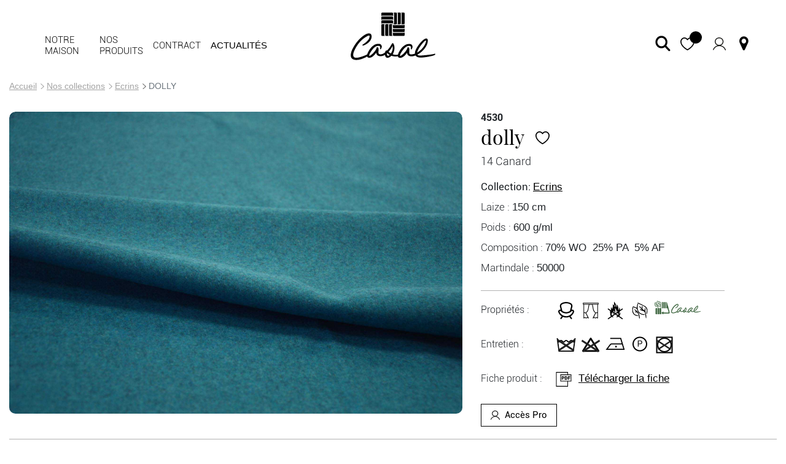

--- FILE ---
content_type: text/html; charset=UTF-8
request_url: https://www.casal.fr/4530/dolly.html
body_size: 51679
content:
<!--produit--><!doctype html>
<html lang="fr">

    <head>
        <meta charset="utf-8">
        <meta http-equiv="X-UA-Compatible" content="IE=edge">
        <meta name="viewport" content="width=device-width, initial-scale=1, maximum-scale=5, user-scalable=yes">
        <title>DOLLY - Casal</title> 
			<meta name="description" content="Uni laine aspect Loden 38 coloris usage Siege et Rideaux"/>
			<meta name="author" content="casal" />
			<meta name="robots" content="index, follow"/>
			<meta name="rating" content="rating"/>
			<meta name="identifier-url" content="https://www.casal.fr/"/>
			<meta http-equiv="Content-Type" content="text/html; charset=iso-8859-1"/>
			<base href="https://www.casal.fr/"/>
        
			<meta property="og:url"           content="https://www.casal.fr/4530/dolly.html" />
			<meta property="og:type"          content="website" />
			<meta property="og:title"         content="DOLLY - Casal" />
			<meta property="og:description"   content="Uni laine aspect Loden 38 coloris usage Siege et Rideaux" />
			<meta property="og:image"         content="https://www.casal.fr/image/4530/Softibox/4530_0_N.jpg" />

        <link rel="apple-touch-icon" sizes="180x180" href="assets/images/favicon/apple-touch-icon.png">
        <link rel="icon" type="image/png" sizes="32x32" href="assets/images/favicon/favicon-32x32.png">
        <link rel="icon" type="image/png" sizes="16x16" href="assets/images/favicon/favicon-16x16.png">
        <link rel="manifest" href="assets/images/favicon/site.webmanifest">
        <link rel="mask-icon" href="assets/images/favicon/safari-pinned-tab.svg" color="#5bbad5">
        <meta name="msapplication-TileColor" content="#da532c">
        <meta name="theme-color" content="#ffffff">

        
        <script type="text/javascript" src="./tarteaucitron/tarteaucitron.js"></script>
        <script type="text/javascript" src="./assets/js/cookie.js"></script> <!-- modification 06-09-2021 -->

        <!-- Bootstrap CSS -->

        <!-- <link rel="stylesheet" href="https://maxcdn.bootstrapcdn.com/bootstrap/4.0.0/css/bootstrap.min.css"
            integrity="sha384-Gn5384xqQ1aoWXA+058RXPxPg6fy4IWvTNh0E263XmFcJlSAwiGgFAW/dAiS6JXm" crossorigin="anonymous"> -->
		<!-- <link rel="stylesheet" href="https://cdnjs.cloudflare.com/ajax/libs/jquery-confirm/3.3.2/jquery-confirm.min.css"> -->
		<link rel="stylesheet" href="assets/css/jquery-confirm.css?ver=3.2">
        <link rel="stylesheet" href="assets/css/bootstrap.min.css?ver=3.2">
        <link rel="stylesheet" href="assets/css/main.css?ver=4.4">
        <link rel="stylesheet" href="assets/css/bootstrap-select.min.css?ver=3.2">
        <link rel="stylesheet" href="assets/css/slick.min.css?ver=3.2">
		
		<!-- <link rel="stylesheet" href="assets/css/animate.min.css"> -->
		                
			<link rel="stylesheet" href="assets/css/gallery.css?ver=3.0">   
		
		<style>
			/* temporaire 250423 */
			.modal-monCompte #remise {
				/*font-size: 15px !important;*/
			}
			.underlined-link {
				font-size: 19px;
				text-decoration: none;
				border: none;
				border-bottom: 1px solid #000;
				cursor: pointer;
				background: transparent;
				-webkit-box-shadow: none;
				box-shadow: none;
				display: inline-block;
				color: #000 !important;
				font-family: "Roboto", Arial;
				line-height: inherit;
			}
			.underlined-link:hover {
				opacity:.7;
				text-decoration: none !important;
			}
			/* end temporaire 250423 */
			
			.popup #externalFrame { 
				-ms-overflow-style: none;
				scrollbar-width: none;
				overflow-y: scroll;
			}

			.popup #externalFrame::-webkit-scrollbar {
				display: none;
			}
			
			/* mes informations */
			.tab-panier-container .tab-panier-body li {
				display: -webkit-box;
				display: -ms-flexbox;
				display: flex;
				-webkit-box-align: center;
					-ms-flex-align: center;
						align-items: center;
			}
			.tab-panier-container .tab-panier-header li, .tab-panier-container .tab-panier-body li {
				-webkit-box-flex: 1;
					-ms-flex: 1;
						flex: 1;
				text-align: center;
				-webkit-box-pack: center;
					-ms-flex-pack: center;
						justify-content: center;
			}
			.tab-panier-container .tab-panier-header li:nth-child(7), .tab-panier-container .tab-panier-body li:nth-child(7) {
				min-width: 208px;
			}
			.btn-casal {
				text-decoration: none !important;	
			}	
			.btn-casal:hover {
				opacity: .85;
			}
			.btn-casal.btn-dark {
				color: #fff !important;
			}
			@media screen and (max-width:767px) {
				.tab-panier-container .tab-panier-header li, .tab-panier-container .tab-panier-body li {
					-webkit-box-flex: 0;
					-ms-flex: 0 0 100%;
					flex: 0 0 100%;
					-webkit-box-pack: start;
					-ms-flex-pack: start;
							justify-content: flex-start;
					margin-bottom: 0.25rem;
					width: 100%;
					text-align: left;
					padding-bottom: .25rem;
				}
				.d-flex.justify-content-between.py-2.px-3.tab-panier-line.mb-1 {
					border-bottom: 1px solid #e8e8e8;
				}
				.menu-mes-commandes .tab-content .tab-pane .panel-group .panel.panel-default {
					border-bottom: 1px solid #e8e8e8;
				}
				.tab-panier-container .tab-panier-body li span {
					width: 120px;
					display: inline-block;
					line-height: 100%;
					color: #737373;
				}
				.tab-panier-container .tab-panier-header li:nth-child(7), .tab-panier-container .tab-panier-body li:nth-child(7) {
					min-width: unset;
				}
				.tab-panier-container .tab-panier-header li:nth-child(7), .tab-panier-container .tab-panier-body li:nth-child(7) input {
					max-width: 150px;
				}
			}
		</style>
		<script type="application/ld+json">
		{
		  "@context": "https://schema.org",
		  "@type": "Organization",
		  "name": "Casal",
		  "url": "https://www.casal.fr/",
		  "logo": "https://www.casal.fr/assets/images/logo/logo-casal-white.svg",
		  "contactPoint": {
		    "@type": "ContactPoint",
		    "telephone": "+33 389 37 76 09",
		    "contactType": "SERVICE MARKETING ET COMMUNICATION"
		  },
		  "sameAs": [
		    "https://www.facebook.com/Casal-Tissus-dAmeublement-391419617915804",
		    "https://www.instagram.com/casaltissus/",
		    "https://www.pinterest.fr/casaltissus/",
		    "https://www.youtube.com/channel/UCwTsU6UQuiyJWIjbrGyV0nw"
		    // Ajoutez d'autres réseaux sociaux si nécessaire
		  ]
		}
		</script>
	</head>
	<body id="fiche" class="fr">
		<p id="lang" style="display: none;" data-lang="fr"></p>
		<p id="isconnected"  style="display: none;" data-connected=""></p>
		
		<!-- navbar -->
		<script> 
			function IEdetection() {
				var ua = window.navigator.userAgent;
				var msie = ua.indexOf('MSIE ');
				if (msie > 0) {
					// IE 10 or older, return version number
					// return ('IE ' + parseInt(ua.substring(
					//   msie + 5, ua.indexOf('.', msie)), 10));
					return true;
				}
				var trident = ua.indexOf('Trident/');
				if (trident > 0) {
					// IE 11, return version number
					var rv = ua.indexOf('rv:');
					// return ('IE ' + parseInt(ua.substring(
					//   rv + 3, ua.indexOf('.', rv)), 10));
					return true;
				}
				var edge = ua.indexOf('Edge/');
				//if (edge > 0) {
					//Edge (IE 12+), return version number
					// return ('IE ' + parseInt(ua.substring(
					//   edge + 5, ua.indexOf('.', edge)), 10));
				   // return true;
				//}
				// User uses other browser
				//return ('Not IE');
				return false; 
			}

			if(IEdetection()){
				var lang="fr";
				switch(lang) {
					case "fr":
						alert(" Merci d’utiliser un navigateur moderne (Microsoft Edge, Mozilla Firefox, Google Chrome…) pour un correct affichage du site web. ");
						break;
					case "an":
						alert(" Please use a modern browser (Microsoft Edge, Mozilla Firefox, Google Chrome...) for a correct display of the website. ");
						break;
					case "al":
						alert(" Bitte verwenden Sie einen modernen Browser (Microsoft Edge, Mozilla Firefox, Google Chrome...), um die Website korrekt anzuzeigen. ");
						break;
					case "it":
						alert(" Si prega di utilizzare un browser moderno (Microsoft Edge, Mozilla Firefox, Google Chrome...) per una corretta visualizzazione del sito. ");
					default:
						alert(" Merci d’utiliser un navigateur moderne (Microsoft Edge, Mozilla Firefox, Google Chrome…) pour un correct affichage du site web. ");
				} 
			}
		</script>
		
		<header class="max-width-1585 mx-auto">
			<nav id="navbar" class="navbar navbar-expand-lg navbar-light fixed-top fixed">
				<!-- MENU -->
				<input type="checkbox" id="custom-toggler" style="position: absolute;top: 0;z-index: 100;left: 25px; display: none;">
				<div class="navbar-collapse collapse" id="navbarSupportedContent">
					<ul class="navbar-nav">
						<li class="nav-item active dropdown">

							<a class="nav-link dropdown-toggle" href="#" id="navbarMaison" data-toggle="dropdown"
								aria-haspopup="true" aria-expanded="false" title="Notre maison">
								Notre maison
							</a>
							<ul class="dropdown-menu" aria-labelledby="navbarMaison">
								<li class="hoverlined"><a href="/20-histoire.html" title="Notre Histoire">Notre Histoire</a></li>
								<li class="hoverlined"><a href="/3-creativite.html" title="Nos valeurs">Nos valeurs</a></li>
								<li class="hoverlined dropdown-submenu"><a href="#" class="dropdown-toggle" id="navbarMarques" data-toggle="dropdown"
									aria-haspopup="true" aria-expanded="false" title="Nos marques">Nos marques </a>
									<ul class="dropdown-menu submenu" aria-labelledby="navbarMarques">
										<li  class="hoverlined"><a href="/25-casal.html"  title="/25-casal.html" class="dropdown-item">Casal</a></li>
										<li  class="hoverlined"><a href="/24-luciano-marcato.html" title="/24-luciano-marcato.html" class="dropdown-item">Luciano Marcato</a></li>
										<li  class="hoverlined"><a href="/26-chanee.html" title="/26-chanee.html" class="dropdown-item">Chanée</a></li>
										<!-- <li  class="hoverlined "><a href="/21-casal-diffusion.html" title="/21-casal-diffusion.html" class="dropdown-item">Casal Diffusion</a></li> -->
									</ul>
								</li> 
								
							</ul>
						</li>
						<li class="nav-item dropdown">
							<a class="nav-link dropdown-toggle" href="#" id="navbarProduit" data-toggle="dropdown"
								aria-haspopup="true" aria-expanded="false" title="Nos produits">
								Nos produits
							</a>
							<ul class="dropdown-menu" aria-labelledby="navbarProduit">
								<li class="hoverlined xxx"><a href="/product-finder.html" title="Nos produits">Recherche produit</a></li>
								<li class="hoverlined"><a href="/collection.html" title="Nos collections">Nos collections</a></li>
								<li class="hoverlined" ><a href="/inspiration.html" data-one="/resultat.html" title="Nos inspirations">Nos inspirations </a></li>
							</ul>
						</li>

						<li class="nav-item hoverlined" >
							<a class="nav-link" href="/contract.html" title="Contract">Contract</a>
						</li>
						<li class="nav-item hoverlined">
							<a class="nav-link cart" href="/actualites.html" title="Actualités">
								<span class="position-relative" style="z-index: 0;">
									<span class="count" style="right: -10px; display:none; " id="nombre_notification">0</span>
									Actualités
								</span>
							</a>
						</li>
					</ul>
					<ul class="navbar-nav d-lg-none d-block"  style="display: none;">
						<li class="nav-item cdc">
							<a class="nav-link cart" href="#coup-de-coeur-container" role="button" data-toggle="modal" title="Mes coups de coeur"><i class="pr-1 fa fa-heart" style="font-size: 18px;"></i> Mes coups de coeur </a>
						</li>

						<li class="nav-item contact">
							<a class="nav-link pb-0" href="/contact.html" title="Contactez-nous"><i class="pr-1 fa fa-map-marker" style="font-size: 20px;"></i> Contactez-nous</a>
						</li>
					</ul>
				</div>
				<!-- END MENU -->
				<div class="navbar-group">
					<a class="navbar-brand" href="https://www.casal.fr/" title="Casal">
						<img alt="Casal" src="assets/images/logo/logo-casal.svg" style="display:none">
						<img class="logo-mobile" alt="Casal" src="/assets/images/logo/logo-mobile-01.png" style="display:none; -webkit-filter: brightness(0); filter: brightness(0);">
						<div class="logo-partial" style="display:none">
							<img alt="Casal" src="assets/images/logo/partial/logo-one-01.svg" style="display: none;margin: auto;" width="150" height="35">
							<img alt="Casal" src="assets/images/logo/partial/logo-one-02.svg" style="display: block;width: 139px;margin: auto;" width="139" height="85">
						</div>
						<div class="logo-partial2">
                            <img alt="Casal" src="assets/images/logo/partial/logo-cigle.svg" style="display: block;width: 39px;margin: auto; -webkit-filter: brightness(1%); filter: brightness(1%);" class="" width="39" height="39">
                            <img alt="Casal" src="assets/images/logo/partial/logo-lettre.svg" style="display: block;width: 139px;margin: auto;-webkit-filter: brightness(1%); filter: brightness(1%);" width="139" height="44">
                         </div>
					</a>

					

					<label for="custom-toggler" style="position: absolute;left: 25px;cursor: pointer; margin:0; display: none;">
						<div id="nav-icon3">
							<span></span>
							<span></span>
							<span></span>
							<span></span> 
						</div>
					</label>
					<!-- <button class="navbar-toggler collapsed" type="button" data-toggle="collapse"
						data-target="#navbarSupportedContent" aria-controls="navbarSupportedContent" aria-expanded="false"
						aria-label="Toggle navigation">
						<span class="navbar-toggler-icon"></span>
					</button> -->
				</div>
				<div class="nav-group right">
					<!-- <input type="checkbox" style="display: none;" id="open-search-slot">
					<label class="btn my-2 my-sm-0 bg-transparent btn-search-pc" for="open-search-slot"><i class="sp-icon right finder-blk"></i></label> -->

					<input type="checkbox" id="shearch-navbar" style="display: none;">
					<form action="/resultat.html" method="post" id="form_header_search" name="txtSearch" class="form-inline search-form md my-2 my-lg-0">
							<input id="input_header_search" name="txtSearch" class="form-control w-100" type="search" aria-label="Search" placeholder="Rechercher" autocomplete="off" style="display: none;">
							<button id="loupe" class="btn my-2 my-sm-0 bg-transparent" type="submit">
								<i class="sp-icon right finder-blk"></i>
							</button>
					</form>
					
					
					<label class="btn my-sm-0 bg-transparent btn-search-mob" style="display: none;" for="shearch-navbar">
						<i class="sp-icon right finder-blk"></i>
					</label>
					<ul class="navbar-nav position-relative" id="access-favourite">
						<li class="nav-item pl-0 dn-md" style="display:none;" >
							<a href="javascript:popup('#popupMonpanier')" class="nav-link mon-panier"  title="Mon panier" onclick="appel('listecdepanier',false);">
								<span class="sp-icon right cart cart1 cart-o-blk" >
									<span class="count" id="js-nb-panier"></span>
								</span>
							</a>
						</li>
						<li class="nav-item pl-0 dn-md">
							<a href="#coup-de-coeur-container" role="button" data-toggle="modal" class="nav-link" href="#"  title="Mes coups de coeur">
								<img src="assets/images/favorite.svg" alt="Coups de coeur" style="display: none;">
								<span class="sp-icon right heart-o-blk cart cart1" >
									<span class="count js-coup-de-coeur"></span>
								</span>
							</a>
						</li>
						<li class="nav-item dropdown show" id="compte-conteneur">

							<a class="nav-link" href="#" id="mon_compte" title="Mon compte" data-toggle="modal" data-target="#login-modal" style="display:block;" ><img src="assets/images/profile.svg" alt="Mon compte" width="21" height="21"  ></a>

							<a class="nav-link dropdown-toggle compte-connected"  href="#" title="Mon compte connecté" data-toggle="dropdown" aria-haspopup="true" aria-expanded="true" style="display:none;">
								<!-- <img src="assets/images/profile-blk.svg" alt="Mon compte" width="21" height="21" > -->
								<img src="assets/images/profile.svg" alt="Mon compte" width="21" height="21" >
							</a>

							<div class="dropdown-menu megamenu border-0 br-0 " role="menu" data-bs-popper="none" style="display:none;" >
								<div class="row">
									<div class="col-lg-3 col-6 px-1 ml-auto">
										<div class="col-megamenu left-mega-menu">
											
											<ul class="frozen list-unstyled d-flex">
												<!-- <li class="link command text-center">
													<a href="/commander.html" title="Commander">
														<i class="sp-icon right cart-w md mx-auto d-block"></i>
														<span>Commander</span>
													</a>
												</li>

												<li class="link reserve-w md text-center"> <a href="/commander.html"
														title="Réserver"><i
															class="sp-icon right stock-w mx-auto d-block">
														</i> <span>Reserver</span> </a> </li>

												<li class="link sample text-center"> <a href="/commander.html"
														title="Demander un A5"><i
															class="sp-icon right a5-w md mx-auto d-block">
														</i> <span>Demander un A5</span> </a> </li>

												<li class="link sample text-center"> <a href="/commander.html"
														title="Vérifier le stock"><i
															class="sp-icon right stock-w md mx-auto d-block">
														</i> <span>Voir le stock réel</span> </a> </li> -->
											</ul>
										</div>  
									</div>
									<div class="col-lg-4 col-6 px-1">
										<div class="col-megamenu right-mega-menu">
											
											<ul class="list-unstyled">
												
												<li class="link"> <a href="#" title="account" data-toggle="modal" data-target="#myModal"><i class="mr-2 fa text-center fs-18 fa-user"></i> <span>Mon compte</span></a> </li>
												<li class="command" style="display:block"> <a href="/4530/dolly.html#"
														onclick="appel('listecde_metrage',false);"
														title="Mes commandes"> <i class="sp-icon right reserve-w d-block mr-2"></i> Mes commandes</a> </li>
														
												<li class="command" style="display:;"> <a href=""
														onclick=""
														title="Promo -20%"><i class="mr-2 fa fa-bullhorn text-center fs-18"></i> Promo -20% </a> </li>
												<li class="command" style="display:block"> <a href="/4530/dolly.html#" data-toggle="modal" data-target="#modal-mes-factures"
														onclick=""
														title="Mes factures"><i class="mr-2 fa text-center fs-18 fa-file-text-o"></i>Mes factures </a> </li>
														
											
												<!--<li class="reservation"> <a href="/4530/dolly.html#"
														onclick="appel('listecde_reserve',false);"
														title="Mes réservations}"><i class="sp-icon right reserve-w d-block mr-2"></i> Mes réservations</a> </li>
												<li class="sample"> <a href="/4530/dolly.html#"
														onclick="appel('listecde_ech',false);"
														title="Mes échantillons"><i class="sp-icon right echantillon-w d-block mr-2"></i> Mes échantillons</a> </li>-->
												<li class="command stock store" style="display:none;">
													<a href="/store.html"
														title=""><i
															class="sp-icon right store-w md mr-2"> </i>
														<span></span>
													</a>
												</li>

												<li class="logout"> <a href="/deconnexion.html"
														title="Se déconnecter"><i class="mr-2 fa text-center fs-18 fa-power-off"></i> Se déconnecter</a> </li>
											</ul>
										</div>  
									</div>
										
									
								</div><!-- end row --> 
							</div>

						</li>

						<li class="nav-item contact-icon px-0 d-md-block d-none">
							<a class="nav-link d-flex align-items-center justify-content-center" href="/contact.html" title="Contactez-nous"><i class="fa text-center fa-map-marker fs-18 text-black" style="font-size: 26px !important;"></i></a>
						</li>
						
						<li class="link account position-absolute" style="display:none;pointer-events: none;">  
							<span class="ff-roboto-medium">Bonjour <span class="d-md-none d-inline"> !</span> <span class="d-md-inline-block d-none"></span> </span> 
						</li>
					</ul>
					<!-- <div id="langue-selecteur" class="navbar-nav dropdown ">
						<select class="selectpicker" data-width="fit" onChange="window.location.href=this.value">
							<option data-content='<span class="flag-fr "></span>' value=''></option>
							<option data-content='<span class="flag-fr "></span>' value=''></option>
							<option data-content='<span class="flag-uk "></span>' value=''></option>
							<option data-content='<span class="flag-it "></span>' value=''></option>
							<option data-content='<span class="flag-de "></span>' value=''></option>
						</select> 
					</div> -->
				</div>
				<div class="hp-navbar-bg" style="display: none;"></div> 
				
			</nav>
			

		<!-- connexion modal -->
		<div tabindex="-1" role="dialog" id="login-modal" class="modal fade sendmail modal-casal"
			aria-labelledby="sendmail" style="display: none;" aria-hidden="true">
			<div class="modal-dialog br-0" role="document">
				<div class="modal-content br-0">
					<form class="form form-casal search-form md" target="content01" name="infos_login" method="post"
						action="login.php?url=https://www.casal.fr/" id="infos_login" > <!--onsubmit="affiche_bloc('connexion',event) "https://www.casal.fr:443/4530/dolly.html-->
						<input type="hidden" name="fonction" value="id_client">
						<input type="hidden" name="lang" value="fr">
						<div class="modal-header">
							<div class="modal-title bmodal-title h3" id="exampleModalLabel">se connecter  <a href="/inscription.html"> ou créer un compte</a>  </div>
							<button type="button" class="close btn-casal btn-casal-black btn-casal-close rounded-circle"
								data-dismiss="modal" aria-label="Close">
								<span aria-hidden="true"></span>
							</button>
						</div>

						<div class="modal-body p-4">
							<!-- FORM LOGIN -->
							<div class="form-group">
								<label class="col-form-label" for="code-client">Code client *</label>
								<input type="text" class="form-control" id="code-client" name="client" value="" size="10"
									required="">
								<div class="invalid-feedback">Merci de remplir correctement ce champs !</div>
							</div>

							<div class="form-group">
								<label class="col-form-label" for="mdp">Mot de passe *</label>
								<input type="password" class="form-control" id="mdp" name="mot_de_passe" value="" size="15"
									required="">
								<div class="invalid-feedback">Merci de vérifier le mot de passe !</div>
							</div>
							<small>*Champs obligatoires</small>
							<div class="text-center">
								<span id="login-failed" style="color:red;display:none;">Mot de passe incorrect</span>
								<span id="login-loading" style="display:none;background:url(/assets/images/loading.gif) center center no-repeat;background-size: contain;width:40px;height:40px;vertical-align: middle;"> </span>
							</div>

						</div>
						<div class="modal-footer bmodal-footer">
							<a href="/inscription.html"> Créer un compte</a>
							<!--button type="button" data-dismiss="modal" class="btn btn-casal border-0 position-static">Créer un compte</button-->
							<button class="btn btn-primary btn-casal btn-casal-black border-0 position-static">Se connecter</button>
						</div>
					</form>
				</div>
			</div>
		</div>
		<!-- refonte espace client 2023 -->
		<!-- infos modal -->
		

		 <div class="modal modal-casal fade" id="modal-mes-factures" role="dialog">
			<div class="modal-dialog br-0" style="max-width: 991px;">
			
			  <!-- Modal content-->
			  <div class="modal-content br-0 bg-white">
				
					
					<input type="hidden" value="fr" name="lang">
					
					<div class="modal-header">
						<div class="modal-title h3"> <i class="mr-2 fa text-center fa-file-text-o"></i></d><button type="button" class="close btn-casal btn-casal-black btn-casal-close rounded-circle" data-dismiss="modal"><span aria-hidden="true"></span></button>
						
						</div>
					</div>
					<div class="modal-body p-4">
						<!-- <h3 class="text-center">Mes informations :</h3> -->
						<!-- CODE STATIQUES PANIER START -->
						
						<div class="tab-panier-container">
							<div class="tab-panier-header d-none d-md-block">
								<ul class="d-flex justify-content-between py-2 px-md-2 px-0 tab-panier-line mb-1 flex-md-row flex-column align-items-md-center align-items-start list-unstyled">
									<li></li>
									<li></li>
									<li></li>
									<li></li>
									<li></li>
									<li></li>
								</ul>
							</div>
							<div class="tab-panier-body">
								 
								<!-- bloc ajoutDansPanier start -->

							</div>
						</div>
						<!-- CODE STATIQUES PANIER END -->
					</div>
					<div class="modal-footer justify-content-center mb-3 flex-column">
						<div class="mb-4 mt-2" style="text-align: center;">  </div>
						<button id="btn-fermer-compte" type="button" data-dismiss="modal" class="btn btn-casal border-0">Créer un compte</button>
						
					</div>
				
			  </div>
			  
			</div>
		 </div>
		 <div id="externalFrameChristmas" class="modal fade" data-easein="" tabindex="-1" role="dialog"
		 aria-labelledby="" aria-hidden="true">
		 <div class="modal-dialog">
			 <div class="modal-content br-0">
				 <div class="modal-header d-none">
					 
				 </div>
				 <div class="modal-body p-0">
					 <div class = "container-btn-close">
						 <button type="button" data-dismiss="modal" aria-hidden="true" style=""
						 class="close btn-casal btn-casal-black btn-casal-close rounded-circle  removecollection">
						 ×
					 </button>
					 </div>
					 <div class = "container-content-popup-happy d-flex">
						 <img src="" alt="" class="image-happy-christmas" style="width:100%">
					 </div>
				 </div>
				 <div class="modal-footer d-none">
					 
				 </div>
			 </div>
		 </div>
	 	</div>
		</header>
		<form name="cmd_reservation" method="post" target="content01" >
			<input type="hidden" value="" name="fonction">
			<input type="hidden" name="lang" value="fr">
			<input type="text" name="client" value="">
			<input type="text" name="mot_de_passe" value="">
			<!-- modification 27-70-2022 - VOIR PLUS -->
			<input type="hidden" value="0" name="nb1">
			<input type="hidden" value="10" name="nb2">
			<!-- end modification 27-070-2022 - VOIR PLUS -->
		</form>


		
		  <style>
			  .summary {
				  display: none;
			  }

			  .post {
				  margin-top: 10rem;
				  cursor: pointer;
			  }
		  </style>

		  <script>		  
		  	function show_password() {
			  var x = document.getElementById("passe");
			  if (x.type === "password") {
			    x.type = "text";
			  } else {
			    x.type = "password";
			  }
			} 

		  </script>
		  <div id="main">
        <!-- POPUP AQUACLEAN -->
        <form name="form_aquaclean" method="post" target="content01" >
            <input type="hidden" value="" name="fonction">
            <input type="hidden" name="lang" value="fr">
        </form>
        <div class="container">
            <nav aria-label="breadcrumb">
                <ol class="breadcrumb m-0">
                    <li class="breadcrumb-item"><a href="/">Accueil</a></li>
                    <li class="breadcrumb-item"><a href="/collection.html">Nos collections</a></li>
                    <li class="breadcrumb-item" style="display:block;"><a href="/75130-collection/coll-ecrins.html">Ecrins</a></li>
                    <li class="breadcrumb-item active" aria-current="page">DOLLY</li>
                </ol>
            </nav>
            <div class="showcase-wrapper">
                <section class="details-produit">

                    <div class="row">
                        <div class="col-12 col-lg-8">
                            <div class="thumb-previewer izoomify-container" id="zoom_image">
                                <span class="txt_promo_image" style="display:none;"></span>
                                <div class="" id="caroussel_image_product" role="toolbar">
                                    <div class="slide-content">
                                        <div class="img-container">
                                            <img src="/image/4530/Softibox/4530_14_N.jpg?v=20250416"
                                            data-izoomify-url-test="/image/4530/Softibox/4530_14_N.jpg?v=20250416"
                                            alt="Image To Zoom" data-izoomify-magnify="2.5" id="image_zoom"/>
                                        </div>
                                    </div>
                                    <div class="slide-content " >
                                        <div class="img-container">
                                            <img src="" id="image_zoom_plus"/>
                                        </div>
                                    </div>
                                    
                                    

                                </div>
            
                                
                                
                            </div>
                            <!--ul class="rs list-unstyled d-flex container pt-4" id="#shareBlock">
                                <li class="mr-1">
                                    <a  target="_blank" href="http://pinterest.com/pin/create/button/?url=https://www.casal.fr/4530/dolly.html&media=https://www.casal.fr/image/4530/Softibox/4530_0_N.jpg" title="Pinterest">
                                        <i class="x-icon left pinterest"></i>
                                    </a>
                                </li>
                                
                                <li class="mx-1 " >
                                    <a target="_blank" href="https://www.facebook.com/sharer.php?u=https://www.casal.fr/4530/dolly.html" title="facebook">
                                        <i class="x-icon left facebook "></i>
                                    </a>
                                </li> 
                            </ul-->


                        </div>
                        <div class="col-12 col-lg-4" id="datasheet">
                                <div class="produit-id">
                                    4530
                                </div>
                                <h1 class="produit-nom h1">
                                    DOLLY
                                    <button id="addSelection" onclick="addToSelection_refonte(event);" title="Coups de coeur" class="px-3 cart-btn">
                                        <i class="sp-icon right heart-o-blk "></i>
                                    </button>
    
                                </h1>
                                <div class="produit-nom2" id="coloris_article">
                                    14 Canard
                                </div>
                                
                                <div class="promo mb-2 ff-roboto-light" style="display:none; color: #ff0000;font-size: 30px;"></div> 
                                <div id="fiche_text"  class="mb-3" style="display:none;">
                                  <span class="ff-roboto-light" style="color:red">* </span> 
                                </div>  
                                
    
                                <ul class="produit-caracteristiques list-unstyled">
                                    <li> Collection:  <span><a href="/75130-collection/coll-ecrins.html">Ecrins</a></span> <span><a href=""></a></span> <span><a href=""></a></span></li>
                                    <li>Laize :   <span>150 cm</span></li>
                                    <li>  <span></span></li>
                                    <li>  <span></span></li>
                                    <li>Poids :   <span>600 g/ml</span></li>
                                    <li > Composition :  <span>70% WO&nbsp;&nbsp;25% PA&nbsp;&nbsp;5% AF&nbsp;&nbsp; </span></li>
                                    <li>Martindale :   <span>50000</span></li>
                                </ul>
                                <section class="footer">
                                    <div class="produit-proprietes list-unstyled">
                                        
                                        <div >
                                            <div class="label ff-roboto-light">
                                                Propriétés : 
                                            </div>
    
                                            <ul class="list-unstyled m-0">
                                                
                                                <li class="x-icon chair left wrapper">
                                                <div class="tooltip">si&egrave;ge</div>
                                            </li>
                                                
    
                                                
                                                <li class="x-icon curtain left wrapper">
                                                    <div class="tooltip">rideau</div>
                                                </li>
                                                
    
                                                
                                                <li class="x-icon nonfeu  left wrapper" >
                                                    <div class="tooltip">NON FEU: CAL117 - BS5852 SOURCE 0&1 - EN1021 1&2</div>
                                                </li>
                                                
                                                
                                                <!--
                                                <li class="x-icon   left wrapper">
                                                    <div class="tooltip " id="aqua"></div>
                                                </li>
                                                -->
    
                                                <!--
                                                <li class="x-icon   left wrapper">
                                                    
                                                    <div class="tooltip"></div>
                                                </li>
                                                -->
                                                
                                                <li class="x-icon ecolabel left wrapper">
                                                    
                                                    <div class="tooltip">saisie manuelle</div>
                                                </li>
                                                
                                                
                                                <li class="x-icon casaleco left wrapper">
                                                    
                                                    <div class="tooltip casaleco" id="casal-eco">Plus d'info</div>
                                                </li>
                                                
                                            

                                            
                                                
                                                <li class="x-icon  left wrapper">
                                                    
                                                    <div class="tooltip" ></div>
                                                </li>
                                                
                                                <!--modif Tsiory 300924-->
                                                <!--
                                                <li class="x-icon  left wrapper">
                                                    
                                                    <div class="tooltip " id="tenture-mural"></div>
                                                </li>
                                                -->
                                                <!--
                                                <li class="x-icon  left wrapper">
                                                    
                                                    <div class="tooltip " id="usage-deco"></div>
                                                </li>
                                                -->
                                                
                                            </ul>
                                        </div>
                                        
                                        <div>
                                            <div class="label ff-roboto-light">Entretien : </div>
                                            <ul class="list-unstyled m-0">
                                                <li class="washing x_2"></li>
                                                <li class="whitening x_2"></li>
                                                <li class="ironing x_3"></li>
                                                <li class="dryCleaning x_4"></li>
                                                <li class="drying x_4"></li>
                                            </ul>
                                        </div>
                                        <div >
                                            <div class="label ff-roboto-light">Fiche produit : </div>
                                            <i class="washing x_2"></i> <a href="./image/4530/Softibox/4530 DOLLY.pdf" class="fs-20 text-underline text-black"
                                                download><i class="x-icon pdf left mr-2"></i>Télécharger la fiche</a>
                                        </div>
    
                                        <!--download=""-->
                                        <div style="display:none;">
                                            <div class="d-flex">
                                                <div class="label ff-roboto-light" style="padding-top: 0;">Images : </div>
                                                <a href="" class="text-underline fs-20"><img src="assets/images/image-gallery.png" style="width: 25px;" class="mr-3"><span class="ff-roboto-medium text-uppercase"></span>Télécharger</a>
                                            </div>
                                         </div>
                                         <!--Modif Tsiory 300924 certificat non feu-->
                                        <div style="display:none;"   class="certificat_non_feu">
                                            
                                        
                                            <div class="d-flex">
                                                <div class="label ff-roboto-light" style="padding-top: 0;">Certificats non feu : </div>
												<div class="certificat_non_feu_list" >
                                                <a target="_blank" href="/show_certificate.php?file=bjV6akR0TDhCZ1NaK2YvQ1R1dmdRQUJZU0NrVTFRRGtOK203azBwNFhaTURiRVB3WjhGZEQrV2FMeFA2OTJmWjo6HhVacwUaNG88v6ja96SSCQ%3D%3D" class="text-underline fs-20"><span class="ff-roboto-medium text-uppercase"></span>CAL117</a> ,&nbsp;&nbsp;<a target="_blank" href="/show_certificate.php?file=MCt1WmlhT3RpeTh3MGhFZFBSVnRmVFMrOWZLQW9Sb0lZaXRPbm9ZejduUjRvTXJKK2kwckVrZjNaTGh1ODZ1bmtIN2xkbkhGTWtqK0EwbzBoMHhhK0E9PTo6O4Jg21YZitvjbnVq12krrA%3D%3D" class="text-underline fs-20"><span class="ff-roboto-medium text-uppercase"></span>BS5852 SOURCE 0&1</a> ,&nbsp;&nbsp;<a target="_blank" href="/show_certificate.php?file=VTl0aFBIaEFvRER6dDdHejE2VnAzSHBlY09qaSt3RzZnZHJkZmM0WTkrMm1UNXlkYnhtdW1Dem5MMjRrd3ZhYjo67MmZzrOeuLio3Gqg4zXQPQ%3D%3D" class="text-underline fs-20"><span class="ff-roboto-medium text-uppercase"></span>EN1021 1&2</a> ,&nbsp;&nbsp;
                                            	</div> 
                                            </div>
                                        
                                            
                                         </div>
    
                                    </div>
                                </section>
                            

                            <button style="display:block!important;color:#000" class="btn btn-casal d-flex align-items-center ff-roboto btn-bordered-black fs-18" data-toggle="modal" data-target="#login-modal"><img src="assets/images/profile.svg" alt="Mon compte" class="mr-2" width="15" height="15">Accès Pro</button>

                        </div>
                    </div>

                    
                </section>

                <!-- new place bouttons refonte espace client -->
                <div class="btn-fiche-group d-flex align-items-center justify-content-center mb-4">
                    
                    <section class="subfooter" style="display:none;">
                        <ul class="myPanelLinks list-unstyled pl-0 d-flex flex-wrap mb-0 justify-content-center">
                            <li class="link sample" style="display:none;"   >  
                                <button class="btn-casal btn btn-bordered-black ff-sans-serif" title="Vérifier le stock" data-toggle="modal" data-target="#checkStock"><i class="sp-icon right stock-w mr-2 float-left">
                                
                            </i>  </button> 
                            </li>
                            <li class="link stock" style="display:block;">
                                <a id="verifstock" class="btn-casal btn btn-bordered-black" title="Vérifier le stock" onClick="appel_cmd('stock_reel',false);">
                                   <i class="sp-icon right stock-w mr-2 float-left">
                                
                            </i> Vérifier le stock 
                                </a>
                            </li>
                           <li class="link reserve" style="display:block;">
                                <a class="btn-casal btn btn-bordered-black ff-sans-serif" title="Réserver" data-toggle="modal" data-target="#commande-modal" onClick="openForm('reserve',false);" >
                                   <i class="sp-icon right reserve-w mr-2 float-left">
                                
                            </i> Réserver
                                </a>
                            </li>
                            <li class="link command" style="display:block;">
                                <a class="btn-casal btn btn-bordered-black ff-sans-serif" title="Commander" data-toggle="modal" data-target="#commande-modal" onClick="openForm('commande',false);"  >
                                  <i class="sp-icon right cmd-w mr-2 float-left">
                                
                            </i> Commander
                                </a>
                            </li>
                            
                            <li style="display:none;" class="">
                                <a class="btn-a5-request btn-casal btn btn-bordered-black d-flex justify-content-center align-items-center" title="Demander un A5" onClick="addA5ToCart('ajout_panier','comflash','');"  >
                                    <i class="sp-icon right echantillon-w mr-2 float-left"></i>
                                    <span class="echantillon">Demander un A5</span>
                            </a>
                        </li>
                        
                        </ul>
                    </section>
                </div>
    
                <section class="coloris-disponibles"> 
                    <h2 class="h2 text-center mb-0">Coloris disponibles (57)</h2>
                    <div class = "txt-variation-couleur text-center">
                        <small>Des variations de couleur sont possibles d’une fabrication à l’autre. Pour plus de sécurité, demander un échantillon sur pièce.</small>
                    </div>
                    <div class="coloris-container d-flex">
                        <div class="thumb-img row">
                            
                            <a class="coloris col load-more" href="/image/4530/Softibox/4530_0_N.jpg?v=20250416" title="coloris" id=4530-0>
                                <div class="colors-image"><img alt="Charbon"
                                        data-src="/include/timthumb.php?w=164&src=/image/4530/Softibox/4530_0_N.jpg&v=20250416" src="/images/transparent.png" class="lazyload">
                                </div>
                                <div class="label text-center">0 Charbon</div>
    
                            </a>
                            
                            <a class="coloris col load-more" href="/image/4530/Softibox/4530_10_N.jpg?v=20250416" title="coloris" id=4530-10>
                                <div class="colors-image"><img alt="Orage"
                                        data-src="/include/timthumb.php?w=164&src=/image/4530/Softibox/4530_10_N.jpg&v=20250416" src="/images/transparent.png" class="lazyload">
                                </div>
                                <div class="label text-center">10 Orage</div>
    
                            </a>
                            
                            <a class="coloris col load-more" href="/image/4530/Softibox/4530_11_N.jpg?v=20250416" title="coloris" id=4530-11>
                                <div class="colors-image"><img alt="Azur"
                                        data-src="/include/timthumb.php?w=164&src=/image/4530/Softibox/4530_11_N.jpg&v=20250416" src="/images/transparent.png" class="lazyload">
                                </div>
                                <div class="label text-center">11 Azur</div>
    
                            </a>
                            
                            <a class="coloris col load-more" href="/image/4530/Softibox/4530_12_N.jpg?v=20250416" title="coloris" id=4530-12>
                                <div class="colors-image"><img alt="Turquoise"
                                        data-src="/include/timthumb.php?w=164&src=/image/4530/Softibox/4530_12_N.jpg&v=20250416" src="/images/transparent.png" class="lazyload">
                                </div>
                                <div class="label text-center">12 Turquoise</div>
    
                            </a>
                            
                            <a class="coloris col load-more" href="/image/4530/Softibox/4530_14_N.jpg?v=20250416" title="coloris" id=4530-14>
                                <div class="colors-image"><img alt="Canard"
                                        data-src="/include/timthumb.php?w=164&src=/image/4530/Softibox/4530_14_N.jpg&v=20250416" src="/images/transparent.png" class="lazyload">
                                </div>
                                <div class="label text-center">14 Canard</div>
    
                            </a>
                            
                            <a class="coloris col load-more" href="/image/4530/Softibox/4530_15_N.jpg?v=20250416" title="coloris" id=4530-15>
                                <div class="colors-image"><img alt="Pétrole"
                                        data-src="/include/timthumb.php?w=164&src=/image/4530/Softibox/4530_15_N.jpg&v=20250416" src="/images/transparent.png" class="lazyload">
                                </div>
                                <div class="label text-center">15 Pétrole</div>
    
                            </a>
                            
                            <a class="coloris col load-more" href="/image/4530/Softibox/4530_16_N.jpg?v=20250416" title="coloris" id=4530-16>
                                <div class="colors-image"><img alt="Outremer"
                                        data-src="/include/timthumb.php?w=164&src=/image/4530/Softibox/4530_16_N.jpg&v=20250416" src="/images/transparent.png" class="lazyload">
                                </div>
                                <div class="label text-center">16 Outremer</div>
    
                            </a>
                            
                            <a class="coloris col load-more" href="/image/4530/Softibox/4530_17_N.jpg?v=20250416" title="coloris" id=4530-17>
                                <div class="colors-image"><img alt="Bleu Klein"
                                        data-src="/include/timthumb.php?w=164&src=/image/4530/Softibox/4530_17_N.jpg&v=20250416" src="/images/transparent.png" class="lazyload">
                                </div>
                                <div class="label text-center">17 Bleu Klein</div>
    
                            </a>
                            
                            <a class="coloris col load-more" href="/image/4530/Softibox/4530_18_N.jpg?v=20250416" title="coloris" id=4530-18>
                                <div class="colors-image"><img alt="Encre"
                                        data-src="/include/timthumb.php?w=164&src=/image/4530/Softibox/4530_18_N.jpg&v=20250416" src="/images/transparent.png" class="lazyload">
                                </div>
                                <div class="label text-center">18 Encre</div>
    
                            </a>
                            
                            <a class="coloris col load-more" href="/image/4530/Softibox/4530_30_N.jpg?v=20250416" title="coloris" id=4530-30>
                                <div class="colors-image"><img alt="Céladon"
                                        data-src="/include/timthumb.php?w=164&src=/image/4530/Softibox/4530_30_N.jpg&v=20250416" src="/images/transparent.png" class="lazyload">
                                </div>
                                <div class="label text-center">30 Céladon</div>
    
                            </a>
                            
                            <a class="coloris col load-more" href="/image/4530/Softibox/4530_32_N.jpg?v=20250416" title="coloris" id=4530-32>
                                <div class="colors-image"><img alt="Anis"
                                        data-src="/include/timthumb.php?w=164&src=/image/4530/Softibox/4530_32_N.jpg&v=20250416" src="/images/transparent.png" class="lazyload">
                                </div>
                                <div class="label text-center">32 Anis</div>
    
                            </a>
                            
                            <a class="coloris col load-more" href="/image/4530/Softibox/4530_33_N.jpg?v=20250416" title="coloris" id=4530-33>
                                <div class="colors-image"><img alt="Prairie"
                                        data-src="/include/timthumb.php?w=164&src=/image/4530/Softibox/4530_33_N.jpg&v=20250416" src="/images/transparent.png" class="lazyload">
                                </div>
                                <div class="label text-center">33 Prairie</div>
    
                            </a>
                            
                            <a class="coloris col load-more" href="/image/4530/Softibox/4530_34_N.jpg?v=20250416" title="coloris" id=4530-34>
                                <div class="colors-image"><img alt="Lichen"
                                        data-src="/include/timthumb.php?w=164&src=/image/4530/Softibox/4530_34_N.jpg&v=20250416" src="/images/transparent.png" class="lazyload">
                                </div>
                                <div class="label text-center">34 Lichen</div>
    
                            </a>
                            
                            <a class="coloris col load-more" href="/image/4530/Softibox/4530_35_N.jpg?v=20250416" title="coloris" id=4530-35>
                                <div class="colors-image"><img alt="Sous Bois"
                                        data-src="/include/timthumb.php?w=164&src=/image/4530/Softibox/4530_35_N.jpg&v=20250416" src="/images/transparent.png" class="lazyload">
                                </div>
                                <div class="label text-center">35 Sous Bois</div>
    
                            </a>
                            
                            <a class="coloris col load-more" href="/image/4530/Softibox/4530_40_N.jpg?v=20250416" title="coloris" id=4530-40>
                                <div class="colors-image"><img alt="Jonquille"
                                        data-src="/include/timthumb.php?w=164&src=/image/4530/Softibox/4530_40_N.jpg&v=20250416" src="/images/transparent.png" class="lazyload">
                                </div>
                                <div class="label text-center">40 Jonquille</div>
    
                            </a>
                            
                            <a class="coloris col load-more" href="/image/4530/Softibox/4530_45_N.jpg?v=20250416" title="coloris" id=4530-45>
                                <div class="colors-image"><img alt="Girolle"
                                        data-src="/include/timthumb.php?w=164&src=/image/4530/Softibox/4530_45_N.jpg&v=20250416" src="/images/transparent.png" class="lazyload">
                                </div>
                                <div class="label text-center">45 Girolle</div>
    
                            </a>
                            
                            <a class="coloris col load-more" href="/image/4530/Softibox/4530_46_N.jpg?v=20250416" title="coloris" id=4530-46>
                                <div class="colors-image"><img alt="Potiron"
                                        data-src="/include/timthumb.php?w=164&src=/image/4530/Softibox/4530_46_N.jpg&v=20250416" src="/images/transparent.png" class="lazyload">
                                </div>
                                <div class="label text-center">46 Potiron</div>
    
                            </a>
                            
                            <a class="coloris col load-more" href="/image/4530/Softibox/4530_52_N.jpg?v=20250416" title="coloris" id=4530-52>
                                <div class="colors-image"><img alt="Ecorce"
                                        data-src="/include/timthumb.php?w=164&src=/image/4530/Softibox/4530_52_N.jpg&v=20250416" src="/images/transparent.png" class="lazyload">
                                </div>
                                <div class="label text-center">52 Ecorce</div>
    
                            </a>
                            
                            <a class="coloris col load-more" href="/image/4530/Softibox/4530_53_N.jpg?v=20250416" title="coloris" id=4530-53>
                                <div class="colors-image"><img alt="Tabac"
                                        data-src="/include/timthumb.php?w=164&src=/image/4530/Softibox/4530_53_N.jpg&v=20250416" src="/images/transparent.png" class="lazyload">
                                </div>
                                <div class="label text-center">53 Tabac</div>
    
                            </a>
                            
                            <a class="coloris col load-more" href="/image/4530/Softibox/4530_55_N.jpg?v=20250416" title="coloris" id=4530-55>
                                <div class="colors-image"><img alt="Moka"
                                        data-src="/include/timthumb.php?w=164&src=/image/4530/Softibox/4530_55_N.jpg&v=20250416" src="/images/transparent.png" class="lazyload">
                                </div>
                                <div class="label text-center">55 Moka</div>
    
                            </a>
                            
                            <a class="coloris col load-more" href="/image/4530/Softibox/4530_60_N.jpg?v=20250416" title="coloris" id=4530-60>
                                <div class="colors-image"><img alt="Givre"
                                        data-src="/include/timthumb.php?w=164&src=/image/4530/Softibox/4530_60_N.jpg&v=20250416" src="/images/transparent.png" class="lazyload">
                                </div>
                                <div class="label text-center">60 Givre</div>
    
                            </a>
                            
                            <a class="coloris col load-more" href="/image/4530/Softibox/4530_63_N.jpg?v=20250416" title="coloris" id=4530-63>
                                <div class="colors-image"><img alt="Flanelle"
                                        data-src="/include/timthumb.php?w=164&src=/image/4530/Softibox/4530_63_N.jpg&v=20250416" src="/images/transparent.png" class="lazyload">
                                </div>
                                <div class="label text-center">63 Flanelle</div>
    
                            </a>
                            
                            <a class="coloris col load-more" href="/image/4530/Softibox/4530_65_N.jpg?v=20250416" title="coloris" id=4530-65>
                                <div class="colors-image"><img alt="Anthracite"
                                        data-src="/include/timthumb.php?w=164&src=/image/4530/Softibox/4530_65_N.jpg&v=20250416" src="/images/transparent.png" class="lazyload">
                                </div>
                                <div class="label text-center">65 Anthracite</div>
    
                            </a>
                            
                            <a class="coloris col load-more" href="/image/4530/Softibox/4530_70_N.jpg?v=20250416" title="coloris" id=4530-70>
                                <div class="colors-image"><img alt="Feu"
                                        data-src="/include/timthumb.php?w=164&src=/image/4530/Softibox/4530_70_N.jpg&v=20250416" src="/images/transparent.png" class="lazyload">
                                </div>
                                <div class="label text-center">70 Feu</div>
    
                            </a>
                            
                            <a class="coloris col load-more" href="/image/4530/Softibox/4530_72_N.jpg?v=20250416" title="coloris" id=4530-72>
                                <div class="colors-image"><img alt="Ecru"
                                        data-src="/include/timthumb.php?w=164&src=/image/4530/Softibox/4530_72_N.jpg&v=20250416" src="/images/transparent.png" class="lazyload">
                                </div>
                                <div class="label text-center">72 Ecru</div>
    
                            </a>
                            
                            <a class="coloris col load-more" href="/image/4530/Softibox/4530_73_N.jpg?v=20250416" title="coloris" id=4530-73>
                                <div class="colors-image"><img alt="Naturel"
                                        data-src="/include/timthumb.php?w=164&src=/image/4530/Softibox/4530_73_N.jpg&v=20250416" src="/images/transparent.png" class="lazyload">
                                </div>
                                <div class="label text-center">73 Naturel</div>
    
                            </a>
                            
                            <a class="coloris col load-more" href="/image/4530/Softibox/4530_74_N.jpg?v=20250416" title="coloris" id=4530-74>
                                <div class="colors-image"><img alt="Beige"
                                        data-src="/include/timthumb.php?w=164&src=/image/4530/Softibox/4530_74_N.jpg&v=20250416" src="/images/transparent.png" class="lazyload">
                                </div>
                                <div class="label text-center">74 Beige</div>
    
                            </a>
                            
                            <a class="coloris col load-more" href="/image/4530/Softibox/4530_75_N.jpg?v=20250416" title="coloris" id=4530-75>
                                <div class="colors-image"><img alt="Pourpre"
                                        data-src="/include/timthumb.php?w=164&src=/image/4530/Softibox/4530_75_N.jpg&v=20250416" src="/images/transparent.png" class="lazyload">
                                </div>
                                <div class="label text-center">75 Pourpre</div>
    
                            </a>
                            
                            <a class="coloris col load-more" href="/image/4530/Softibox/4530_76_N.jpg?v=20250416" title="coloris" id=4530-76>
                                <div class="colors-image"><img alt="Bouleau"
                                        data-src="/include/timthumb.php?w=164&src=/image/4530/Softibox/4530_76_N.jpg&v=20250416" src="/images/transparent.png" class="lazyload">
                                </div>
                                <div class="label text-center">76 Bouleau</div>
    
                            </a>
                            
                            <a class="coloris col load-more" href="/image/4530/Softibox/4530_77_N.jpg?v=20250416" title="coloris" id=4530-77>
                                <div class="colors-image"><img alt="Taupe"
                                        data-src="/include/timthumb.php?w=164&src=/image/4530/Softibox/4530_77_N.jpg&v=20250416" src="/images/transparent.png" class="lazyload">
                                </div>
                                <div class="label text-center">77 Taupe</div>
    
                            </a>
                            
                            <a class="coloris col load-more" href="/image/4530/Softibox/4530_78_N.jpg?v=20250416" title="coloris" id=4530-78>
                                <div class="colors-image"><img alt="Galet"
                                        data-src="/include/timthumb.php?w=164&src=/image/4530/Softibox/4530_78_N.jpg&v=20250416" src="/images/transparent.png" class="lazyload">
                                </div>
                                <div class="label text-center">78 Galet</div>
    
                            </a>
                            
                            <a class="coloris col load-more" href="/image/4530/Softibox/4530_90_N.jpg?v=20250416" title="coloris" id=4530-90>
                                <div class="colors-image"><img alt="Bois de Rose"
                                        data-src="/include/timthumb.php?w=164&src=/image/4530/Softibox/4530_90_N.jpg&v=20250416" src="/images/transparent.png" class="lazyload">
                                </div>
                                <div class="label text-center">90 Bois de Rose</div>
    
                            </a>
                            
                            <a class="coloris col load-more" href="/image/4530/Softibox/4530_92_N.jpg?v=20250416" title="coloris" id=4530-92>
                                <div class="colors-image"><img alt="Fuchsia"
                                        data-src="/include/timthumb.php?w=164&src=/image/4530/Softibox/4530_92_N.jpg&v=20250416" src="/images/transparent.png" class="lazyload">
                                </div>
                                <div class="label text-center">92 Fuchsia</div>
    
                            </a>
                            
                            <a class="coloris col load-more" href="/image/4530/Softibox/4530_93_N.jpg?v=20250416" title="coloris" id=4530-93>
                                <div class="colors-image"><img alt="Praline"
                                        data-src="/include/timthumb.php?w=164&src=/image/4530/Softibox/4530_93_N.jpg&v=20250416" src="/images/transparent.png" class="lazyload">
                                </div>
                                <div class="label text-center">93 Praline</div>
    
                            </a>
                            
                            <a class="coloris col load-more" href="/image/4530/Softibox/4530_96_N.jpg?v=20250416" title="coloris" id=4530-96>
                                <div class="colors-image"><img alt="Aubergine"
                                        data-src="/include/timthumb.php?w=164&src=/image/4530/Softibox/4530_96_N.jpg&v=20250416" src="/images/transparent.png" class="lazyload">
                                </div>
                                <div class="label text-center">96 Aubergine</div>
    
                            </a>
                            
                            <a class="coloris col load-more" href="/image/4530/Softibox/4530_97_N.jpg?v=20250416" title="coloris" id=4530-97>
                                <div class="colors-image"><img alt="Iris"
                                        data-src="/include/timthumb.php?w=164&src=/image/4530/Softibox/4530_97_N.jpg&v=20250416" src="/images/transparent.png" class="lazyload">
                                </div>
                                <div class="label text-center">97 Iris</div>
    
                            </a>
                            
                            <a class="coloris col load-more" href="/image/4530/Softibox/4530_98_N.jpg?v=20250416" title="coloris" id=4530-98>
                                <div class="colors-image"><img alt="Pensée"
                                        data-src="/include/timthumb.php?w=164&src=/image/4530/Softibox/4530_98_N.jpg&v=20250416" src="/images/transparent.png" class="lazyload">
                                </div>
                                <div class="label text-center">98 Pensée</div>
    
                            </a>
                            
                            <a class="coloris col load-more" href="/image/4530/Softibox/4530_99_N.jpg?v=20250416" title="coloris" id=4530-99>
                                <div class="colors-image"><img alt="Violine"
                                        data-src="/include/timthumb.php?w=164&src=/image/4530/Softibox/4530_99_N.jpg&v=20250416" src="/images/transparent.png" class="lazyload">
                                </div>
                                <div class="label text-center">99 Violine</div>
    
                            </a>
                            
                            <a class="coloris col load-more" href="/image/4530/Softibox/4530_110_N.jpg?v=20250416" title="coloris" id=4530-110>
                                <div class="colors-image"><img alt="Lagon"
                                        data-src="/include/timthumb.php?w=164&src=/image/4530/Softibox/4530_110_N.jpg&v=20250416" src="/images/transparent.png" class="lazyload">
                                </div>
                                <div class="label text-center">110 Lagon</div>
    
                            </a>
                            
                            <a class="coloris col load-more" href="/image/4530/Softibox/4530_120_N.jpg?v=20250416" title="coloris" id=4530-120>
                                <div class="colors-image"><img alt="Denim"
                                        data-src="/include/timthumb.php?w=164&src=/image/4530/Softibox/4530_120_N.jpg&v=20250416" src="/images/transparent.png" class="lazyload">
                                </div>
                                <div class="label text-center">120 Denim</div>
    
                            </a>
                            
                            <a class="coloris col load-more" href="/image/4530/Softibox/4530_140_N.jpg?v=20250416" title="coloris" id=4530-140>
                                <div class="colors-image"><img alt="Cobalt"
                                        data-src="/include/timthumb.php?w=164&src=/image/4530/Softibox/4530_140_N.jpg&v=20250416" src="/images/transparent.png" class="lazyload">
                                </div>
                                <div class="label text-center">140 Cobalt</div>
    
                            </a>
                            
                            <a class="coloris col load-more" href="/image/4530/Softibox/4530_200_N.jpg?v=20250416" title="coloris" id=4530-200>
                                <div class="colors-image"><img alt="Poterie"
                                        data-src="/include/timthumb.php?w=164&src=/image/4530/Softibox/4530_200_N.jpg&v=20250416" src="/images/transparent.png" class="lazyload">
                                </div>
                                <div class="label text-center">200 Poterie</div>
    
                            </a>
                            
                            <a class="coloris col load-more" href="/image/4530/Softibox/4530_250_N.jpg?v=20250416" title="coloris" id=4530-250>
                                <div class="colors-image"><img alt="Renard"
                                        data-src="/include/timthumb.php?w=164&src=/image/4530/Softibox/4530_250_N.jpg&v=20250416" src="/images/transparent.png" class="lazyload">
                                </div>
                                <div class="label text-center">250 Renard</div>
    
                            </a>
                            
                            <a class="coloris col load-more" href="/image/4530/Softibox/4530_270_N.jpg?v=20250416" title="coloris" id=4530-270>
                                <div class="colors-image"><img alt="Brique"
                                        data-src="/include/timthumb.php?w=164&src=/image/4530/Softibox/4530_270_N.jpg&v=20250416" src="/images/transparent.png" class="lazyload">
                                </div>
                                <div class="label text-center">270 Brique</div>
    
                            </a>
                            
                            <a class="coloris col load-more" href="/image/4530/Softibox/4530_320_N.jpg?v=20250416" title="coloris" id=4530-320>
                                <div class="colors-image"><img alt="Jeunes Pousses"
                                        data-src="/include/timthumb.php?w=164&src=/image/4530/Softibox/4530_320_N.jpg&v=20250416" src="/images/transparent.png" class="lazyload">
                                </div>
                                <div class="label text-center">320 Jeunes Pousses</div>
    
                            </a>
                            
                            <a class="coloris col load-more" href="/image/4530/Softibox/4530_330_N.jpg?v=20250416" title="coloris" id=4530-330>
                                <div class="colors-image"><img alt="Vert Irlandais"
                                        data-src="/include/timthumb.php?w=164&src=/image/4530/Softibox/4530_330_N.jpg&v=20250416" src="/images/transparent.png" class="lazyload">
                                </div>
                                <div class="label text-center">330 Vert Irlandais</div>
    
                            </a>
                            
                            <a class="coloris col load-more" href="/image/4530/Softibox/4530_340_N.jpg?v=20250416" title="coloris" id=4530-340>
                                <div class="colors-image"><img alt="Eucalyptus"
                                        data-src="/include/timthumb.php?w=164&src=/image/4530/Softibox/4530_340_N.jpg&v=20250416" src="/images/transparent.png" class="lazyload">
                                </div>
                                <div class="label text-center">340 Eucalyptus</div>
    
                            </a>
                            
                            <a class="coloris col load-more" href="/image/4530/Softibox/4530_350_N.jpg?v=20250416" title="coloris" id=4530-350>
                                <div class="colors-image"><img alt="Epicéa"
                                        data-src="/include/timthumb.php?w=164&src=/image/4530/Softibox/4530_350_N.jpg&v=20250416" src="/images/transparent.png" class="lazyload">
                                </div>
                                <div class="label text-center">350 Epicéa</div>
    
                            </a>
                            
                            <a class="coloris col load-more" href="/image/4530/Softibox/4530_420_N.jpg?v=20250416" title="coloris" id=4530-420>
                                <div class="colors-image"><img alt="Topaze"
                                        data-src="/include/timthumb.php?w=164&src=/image/4530/Softibox/4530_420_N.jpg&v=20250416" src="/images/transparent.png" class="lazyload">
                                </div>
                                <div class="label text-center">420 Topaze</div>
    
                            </a>
                            
                            <a class="coloris col load-more" href="/image/4530/Softibox/4530_500_N.jpg?v=20250416" title="coloris" id=4530-500>
                                <div class="colors-image"><img alt="Cèpe"
                                        data-src="/include/timthumb.php?w=164&src=/image/4530/Softibox/4530_500_N.jpg&v=20250416" src="/images/transparent.png" class="lazyload">
                                </div>
                                <div class="label text-center">500 Cèpe</div>
    
                            </a>
                            
                            <a class="coloris col load-more" href="/image/4530/Softibox/4530_600_N.jpg?v=20250416" title="coloris" id=4530-600>
                                <div class="colors-image"><img alt="Perle"
                                        data-src="/include/timthumb.php?w=164&src=/image/4530/Softibox/4530_600_N.jpg&v=20250416" src="/images/transparent.png" class="lazyload">
                                </div>
                                <div class="label text-center">600 Perle</div>
    
                            </a>
                            
                            <a class="coloris col load-more" href="/image/4530/Softibox/4530_730_N.jpg?v=20250416" title="coloris" id=4530-730>
                                <div class="colors-image"><img alt="Dune"
                                        data-src="/include/timthumb.php?w=164&src=/image/4530/Softibox/4530_730_N.jpg&v=20250416" src="/images/transparent.png" class="lazyload">
                                </div>
                                <div class="label text-center">730 Dune</div>
    
                            </a>
                            
                            <a class="coloris col load-more" href="/image/4530/Softibox/4530_760_N.jpg?v=20250416" title="coloris" id=4530-760>
                                <div class="colors-image"><img alt="Terre"
                                        data-src="/include/timthumb.php?w=164&src=/image/4530/Softibox/4530_760_N.jpg&v=20250416" src="/images/transparent.png" class="lazyload">
                                </div>
                                <div class="label text-center">760 Terre</div>
    
                            </a>
                            
                            <a class="coloris col load-more" href="/image/4530/Softibox/4530_850_N.jpg?v=20250416" title="coloris" id=4530-850>
                                <div class="colors-image"><img alt="Bordeaux"
                                        data-src="/include/timthumb.php?w=164&src=/image/4530/Softibox/4530_850_N.jpg&v=20250416" src="/images/transparent.png" class="lazyload">
                                </div>
                                <div class="label text-center">850 Bordeaux</div>
    
                            </a>
                            
                            <a class="coloris col load-more" href="/image/4530/Softibox/4530_880_N.jpg?v=20250416" title="coloris" id=4530-880>
                                <div class="colors-image"><img alt="Mauve"
                                        data-src="/include/timthumb.php?w=164&src=/image/4530/Softibox/4530_880_N.jpg&v=20250416" src="/images/transparent.png" class="lazyload">
                                </div>
                                <div class="label text-center">880 Mauve</div>
    
                            </a>
                            
                            <a class="coloris col load-more" href="/image/4530/Softibox/4530_910_N.jpg?v=20250416" title="coloris" id=4530-910>
                                <div class="colors-image"><img alt="Azalée"
                                        data-src="/include/timthumb.php?w=164&src=/image/4530/Softibox/4530_910_N.jpg&v=20250416" src="/images/transparent.png" class="lazyload">
                                </div>
                                <div class="label text-center">910 Azalée</div>
    
                            </a>
                            
                            <a class="coloris col load-more" href="/image/4530/Softibox/4530_920_N.jpg?v=20250416" title="coloris" id=4530-920>
                                <div class="colors-image"><img alt="Orchidée"
                                        data-src="/include/timthumb.php?w=164&src=/image/4530/Softibox/4530_920_N.jpg&v=20250416" src="/images/transparent.png" class="lazyload">
                                </div>
                                <div class="label text-center">920 Orchidée</div>
    
                            </a>
                            
                            
                           
                        </div>
                    </div>
    
                    <div id="seeMore" class="text-center voir-plus" >Voir plus</div>
                </section>
            </div>

            

            <section class="en-situation" >
                <h2 class="h2 text-center">En situation</h2>
                <div class="row img-gallery-magnific">
                    
                    <div class="col-md-4 magnific-img">
                        <a class="image-popup-vertical-fit" href="/image/4530/Softibox/4530_Situation_1.jpg?v=20250416" title="en situation">
                            <div class="bordered-rad-10 overflow-hidden"><img data-src="/image/4530/Softibox/4530_Situation_1.jpg?v=20250416" src="/images/transparent.png" alt="en situation" class="object-fit-cover lazyload"></div>
                        </a>

                    </div>
                    
                    <div class="col-md-4 magnific-img">
                        <a class="image-popup-vertical-fit" href="/image/4530/Softibox/4530_Situation_2.jpg?v=20250416" title="en situation">
                            <div class="bordered-rad-10 overflow-hidden"><img data-src="/image/4530/Softibox/4530_Situation_2.jpg?v=20250416" src="/images/transparent.png" alt="en situation" class="object-fit-cover lazyload"></div>
                        </a>

                    </div>
                    
                    <div class="col-md-4 magnific-img">
                        <a class="image-popup-vertical-fit" href="/image/4530/Softibox/4530_Situation_3.jpg?v=20250416" title="en situation">
                            <div class="bordered-rad-10 overflow-hidden"><img data-src="/image/4530/Softibox/4530_Situation_3.jpg?v=20250416" src="/images/transparent.png" alt="en situation" class="object-fit-cover lazyload"></div>
                        </a>

                    </div>
                    
                    <!-- <div class="col-md-4 magnific-img">
                        <a class="image-popup-vertical-fit" href="assets/images/produits/fiche-produit/en-situation/5149_Situation.jpg" title="en situation">
                            <div class="bordered-rad-10 overflow-hidden"><img src="assets/images/produits/fiche-produit/en-situation/5149_Situation.jpg" alt="en situation" class="object-fit-cover"></div>
                        </a>

                    </div>
                    <div class="col-md-4 magnific-img">
                        <a class="image-popup-vertical-fit"
                            href="assets/images/produits/fiche-produit/en-situation/5149_Situation.jpg"
                            title="en situation">
                            <div class="bordered-rad-10 overflow-hidden"><img
                                    src="assets/images/produits/fiche-produit/en-situation/5149_Situation.jpg"
                                    alt="en situation" class="object-fit-cover">
                            </div>
                        </a>
                    </div>
                    <div class="col-md-4 magnific-img">
                        <a class="image-popup-vertical-fit"
                            href="assets/images/produits/fiche-produit/en-situation/5149_Situation.jpg"
                            title="en situation">
                            <div class="bordered-rad-10 overflow-hidden"><img
                                    src="assets/images/produits/fiche-produit/en-situation/5149_Situation.jpg"
                                    alt="en situation" class="object-fit-cover">

                            </div>
                        </a>
                    </div> -->
                </div>
            </section>
			
        
            <section class="meme-collection" style="display:none;">
                <h2 class="h2 text-center"> </h2>
                <div class="row">
                    
                    

            </section>

        </div>

        <!-- section renseignements -->
        <section class="besoin-de-renseignements position-relative">
            <div class="container-fluid">
                <div class="row">
                    <div class="col-12 bg-container">
                        <div class="box-caption">
                            <div>
                                <h2 class="text-center">Besoin d'un renseignement ?</h2>
                                <p class="ff-roboto-light lh-140 text-center">Si vous ne trouvez pas ce que vous recherchez sur notre site Web, ou si vous avez besoin de plus d'informations, envoyez-nous un courriel à l'une des adresses ci-dessous.</p><a href="/contact.html" title="Contactez-nous" class="btn-visit text-uppercase mt-3 hoverlined mb-2">Contactez-nous<span class="sp-icon r-arrow right"></span></a>
                            </div>
                        </div>
                    </div>
                </div>
            </div>
        </section>
        <!-- END SECTION RENSEIGNEMENT/CONTACTEZ-NOUS -->

    </div>
	
	<!-- IFRAME POPUP -->
<!-- <div id="externalFrame" class="popin"> <a href="javascript:void(0)" title="fermer" class="close freeze"></a>
    
    
    <iframe frameborder="0" align="top" width="1000" id="id_iframe" class="frame01" marginheight="0" marginwidth="0" name="content01"  onload="adjustIframeHeight(this)" scrolling="no"> </iframe>
    <div class="action-in-pop d-flex justify-content-center flex-wrap" id="stock_btn" style="position: relative; /* top: -45px;margin-top: 7%; */">  
        <div class="reserver-1 p-2"  itemprop="commande" id="cmd_btn_stock" style="display:none;">
            <a class="btn-casal btn btn-bordered-black px-3 d-flex align-items-center"  data-toggle="modal" data-target="#commande-modal"  onclick="openForm('commande',false)" title="Commander" id="commande-popup"><i class="sp-icon right cmd-w mr-2 float-left">
                                        
            </i> Commander</a>  
        </div> 
        <div class="commande-1 p-2"  itemprop="reserve" id="reserve_btn_stock" style="display:none;">
            <a class="btn-casal btn btn-bordered-black px-3 d-flex align-items-center" data-toggle="modal" data-target="#commande-modal" onclick="openForm('reserve',false)" title="R&eacute;server" id="reserve-popup"><i class="sp-icon right reserve-w mr-2 float-left">
                                        
            </i> Réserver</a> 
        </div>
    </div>
</div> -->

<!-- END IFRAME -->

    <!-- modification 19-11-2021 - FORMULAIRE COMMANDE/RESERVATION -->

    <div id="checkStock" class="modal fade modal-casal">
        <div class="modal-dialog">
            <div class="modal-content">
                <form class="form form-casal" name="cmd_reservation_interne" method="post" target="content01" >
                    <div class="modal-header">
                        <h3 class="h3">Veuillez renseigner le mètrage souhaité</h3>

                        <button type="button" class="close btn-casal btn-casal-black btn-casal-close rounded-circle" data-dismiss="modal" aria-label="Close">
                            <span aria-hidden="true"></span>
                        </button>
                    </div>
                    <div class="modal-body">
                                <input type="hidden" value="" name="fonction">
                                <input type="hidden" value="" name="client">
                                <input type="hidden" value="" name="mot_de_passe">
                                <!--Modification Habib 10-03-2025-->
                                <input type="hidden" value="" name="reference" data-non-sampleable = false class="custom-article-references">
                                <!--End Modification Habib-->
                                <input type="hidden" value="14" name="coloris">
                                <input type="hidden" value="" name="ref_prod">
                                <input type="hidden" value="DOLLY" name="art_nom">
                                <input type="hidden" value="14" name="art_colori">
                                <input type="hidden" value="" name="nbPieces">
                                <input type="hidden" value="fr" name="lang">
								<input type="hidden" value="" name="vendu_unite">
                                
                                <input type="hidden" value="" name="nom">
								<input type="hidden" value="" name="adresse1_client">
                                <input type="hidden" value="" name="adresse2_client">
                                <input type="hidden" value="" name="code_postal_client">
                                <input type="hidden" value="" name="ville_client">
                                <input type="hidden" value="" name="pays">
								<!-- modif 06-04-2020 -->
								<input type="hidden" value="" name="pays_session">
                                <!-- modif 07-12-2022 -->
                                <input type="hidden" value="" name="unite_client">
                                <input type="hidden" value="" name="devise_client">
                                            
                                <input type="hidden" value="" name="tel_client">
                                <input type="hidden" value="" name="mobile_client">
                                <input type="hidden" value="" name="e_mail_client">
                                <input type="hidden" value="" name="tarif">
                                <input type="hidden" value="" name="tarif_net">
                                <input type="hidden" value="" name="remise">
                                <input type="hidden" value="" name="commentaire">
                                <input type="hidden" value="" name="devise">
                                <input type="hidden" value="" name="tarif_euro"> <!-- modification 15-06-2021 -->
                                            
                                <input type="hidden" value="" name="statutPanier">
                    
                                <!-- traduction etat stock -->
                                <input type="hidden" value="Disponible" name="etat_dispo">
                                <input type="hidden" value="Disponible sur plusieurs pièces" name="etat_dispo_spp">
                                <input type="hidden" value="Délai : semaine #delai#" name="etat_delaiprevu">
                                <input type="hidden" value="Délai à confirmer" name="etat_sansdelai">
								
								<input type="hidden" value="" name="stock_message">
								
								<input type="hidden" value="" name="idcoloris">
								<input type="hidden" value="14" name="coloris_res">
								
								<input type="hidden" value="" name="ref_cmd">
								
								<input type="hidden" value="2" name="origine_cmd">
								
								<input type="hidden" value="" name="longueur_res">

								
            
                                <!-- <input type="hidden" name="longueur" value=""> -->
								<!-- MODIFICATION 05-07-2021 - ARTICLE VENDU A L'UNITE -->
								<input type="hidden" value="prix au metre" name="prix_au_metre">
								<!-- END MODIFICATION 05-07-2021 -->
								
								<!-- modification 23-04-2021 -->
								<input type="hidden" value="" name="and_classe">
								<!-- end modif -->

                                <!-- modification 16-05-2022 -->
                                <input type="hidden" value="" name="email_client">
                                <!-- end modification 16-05-2022 -->
								
								<input type="hidden" value="Pour votre demande de réservation, un e-mail a été envoyé au service commercial" name="demande_reservation">
								
								<!-- modification 29-06-2022 - REMISE -->
								<input type="hidden" value="" name="remise_article">
								<!-- end modification 29-06-2022 - REMISE -->
        
                                <div class="form-group form-inline">
                                    <label for="longueur">Métrage (ml):</label>
                                    <input type="text" size="10" name="longueur"   id="longueur" class="box3 form-control">
                                </div>
                    
                    </div>
                    <div class="modal-footer text-center d-flex justify-content-center">
                        <button class="btn btn-casal border-0 mx-2 my-3" type="button" data-dismiss="modal">Fermer
                        </button>
                        <button class="btn btn-primary btn-casal btn-casal-black border-0" type="button" onClick="appel_cmd('stock',false);" value="Valider" >Valider</button>
                    </div>
                </form>
            </div>
        </div>
    </div>
    <div id="commande-modal" class="modal fade modal-casal">
        <div class="modal-dialog br-0" role="document">
            <div class="modal-content br-0">
                <div class="modal-header">
                    
                    <h3 class="title h3 text-center mb-0 w-100" id="titleFormCmd">VOTRE COMMANDE</h3>
                    <h3 class="title h3 text-center mb-0 w-100" id="titleFormReservation">VOTRE RESERVATION</h3>
                    <button type="button" class="close btn-casal btn-casal-black btn-casal-close rounded-circle" data-dismiss="modal" aria-label="Close">
                        <span aria-hidden="true"></span>
                    </button>
                </div>
                <div class="modal-body">
                    <div style="display: none;" class="calendar_loading loader loader-container" id="load_img">
                        <div class="ldio-uqtpaenslk d-inline-block">	
                            <div></div><div></div><div></div><div></div><div></div><div></div><div></div><div></div><div></div><div></div><div></div><div></div>	
                        </div>
                    </div>
                    <form class="form form-casal" method="post" name="ajoutpaniercde"> 
                                    <div class="form-group form-inline">
                                        <label for="reference_produit" >Article :</label>
                                        <input class="form-control" type="text" size="10" maxlength="8" name="reference_produit" id="reference_produit" value="DOLLY" >
                                    </div>
                                    <div class="form-group form-inline">
                                        <label for="cmd_coloris">Coloris :</label>
                                        <input type="hidden" value="14" name="colori">
                                        <select class="form-control" id="cmd_coloris" name="cmd_coloris">
                                            <!-- <option value="14" >14 -  </option> --> <!-- modification 28-04-2021 -->
                                             
                                            <option value="0" >0 - Charbon</option>
                                             
                                            <option value="10" >10 - Orage</option>
                                             
                                            <option value="11" >11 - Azur</option>
                                             
                                            <option value="12" >12 - Turquoise</option>
                                             
                                            <option value="14" >14 - Canard</option>
                                             
                                            <option value="15" >15 - Pétrole</option>
                                             
                                            <option value="16" >16 - Outremer</option>
                                             
                                            <option value="17" >17 - Bleu Klein</option>
                                             
                                            <option value="18" >18 - Encre</option>
                                             
                                            <option value="30" >30 - Céladon</option>
                                             
                                            <option value="32" >32 - Anis</option>
                                             
                                            <option value="33" >33 - Prairie</option>
                                             
                                            <option value="34" >34 - Lichen</option>
                                             
                                            <option value="35" >35 - Sous Bois</option>
                                             
                                            <option value="40" >40 - Jonquille</option>
                                             
                                            <option value="45" >45 - Girolle</option>
                                             
                                            <option value="46" >46 - Potiron</option>
                                             
                                            <option value="52" >52 - Ecorce</option>
                                             
                                            <option value="53" >53 - Tabac</option>
                                             
                                            <option value="55" >55 - Moka</option>
                                             
                                            <option value="60" >60 - Givre</option>
                                             
                                            <option value="63" >63 - Flanelle</option>
                                             
                                            <option value="65" >65 - Anthracite</option>
                                             
                                            <option value="70" >70 - Feu</option>
                                             
                                            <option value="72" >72 - Ecru</option>
                                             
                                            <option value="73" >73 - Naturel</option>
                                             
                                            <option value="74" >74 - Beige</option>
                                             
                                            <option value="75" >75 - Pourpre</option>
                                             
                                            <option value="76" >76 - Bouleau</option>
                                             
                                            <option value="77" >77 - Taupe</option>
                                             
                                            <option value="78" >78 - Galet</option>
                                             
                                            <option value="90" >90 - Bois de Rose</option>
                                             
                                            <option value="92" >92 - Fuchsia</option>
                                             
                                            <option value="93" >93 - Praline</option>
                                             
                                            <option value="96" >96 - Aubergine</option>
                                             
                                            <option value="97" >97 - Iris</option>
                                             
                                            <option value="98" >98 - Pensée</option>
                                             
                                            <option value="99" >99 - Violine</option>
                                             
                                            <option value="110" >110 - Lagon</option>
                                             
                                            <option value="120" >120 - Denim</option>
                                             
                                            <option value="140" >140 - Cobalt</option>
                                             
                                            <option value="200" >200 - Poterie</option>
                                             
                                            <option value="250" >250 - Renard</option>
                                             
                                            <option value="270" >270 - Brique</option>
                                             
                                            <option value="320" >320 - Jeunes Pousses</option>
                                             
                                            <option value="330" >330 - Vert Irlandais</option>
                                             
                                            <option value="340" >340 - Eucalyptus</option>
                                             
                                            <option value="350" >350 - Epicéa</option>
                                             
                                            <option value="420" >420 - Topaze</option>
                                             
                                            <option value="500" >500 - Cèpe</option>
                                             
                                            <option value="600" >600 - Perle</option>
                                             
                                            <option value="730" >730 - Dune</option>
                                             
                                            <option value="760" >760 - Terre</option>
                                             
                                            <option value="850" >850 - Bordeaux</option>
                                             
                                            <option value="880" >880 - Mauve</option>
                                             
                                            <option value="910" >910 - Azalée</option>
                                             
                                            <option value="920" >920 - Orchidée</option>
                                            
                                        </select>
                                    </div>
                                    <div class="form-group form-inline">
                                        <label for="quantite">Quantité ():</label>
                                        <input class="form-control" type="text" size="10" name="quantite" id="quantite" value="" autocomplete="off" disabled>
                                    </div>
                                    <div class="form-group form-inline">
                                        <label for="stock1" >Stock :</label>
                                        <input class="form-control" id="stock1" type="text" size="10" name="stock_message" value="" disabled >
                                    </div>
                                    <div class="form-group form-inline">
                                        <label for="prix_professionnel">Prix professionnel :</label>
                                        <input class="form-control" type="text" size="10" name="prix_professionnel" id="prix_professionnel" value="" disabled >
                                    </div>
                                    
									
									<div class="form-group form-inline" id="remise_article" >
                                        <label for="remise_input">Remise :</label>
                                        <input class="form-control" type="text" size="10" name="remise_input" id="remise_input" value="" disabled >
                                    </div>

                                    <div class="form-group form-inline" style="display:none;">
                                        <label for="total_input">Total :</label>
                                        <input class="form-control" type="text" size="10" name="total_input" id="total_input" value="" disabled >
                                    </div>


									
                                    <div class="form-group form-inline">
                                        <label for="cmd_ref_cmd" >Réf. Commande :</label>
                                        <input class="italic-ph form-control" type="text" size="10" name="cmd_ref_cmd" id="cmd_ref_cmd" value="" placeholder="(facultatif)" onChange="addRefCmd()">
                                    </div>
                                    
                                    <div class="parChek dispBinaire mt-2 mb-3">
                                        <div class="formfield-checkbox d-flex flex-row align-items-center">
                                            <div class="text-right pr-3">Voulez-vous une tirelle sur pièce?</div>
                                            <div class="d-flex">
                                                <span class="yes mr-3 d-flex">
                                                    <input id="yes-tirelle" type="radio" name="tirelle" value="1">
                                                    <label class="d-flex align-items-center mb-0 ml-2"  for="yes-tirelle">Oui</label>
                                                </span>
                                                <span class="yes ml-3 mr-3 d-flex">
                                                    <input id="no-tirelle" type="radio" name="tirelle" value="0" checked>
                                                    <label class="d-flex align-items-center mb-0 ml-2" for="no-tirelle">Non</label>
                                                </span>
                                            </div>
                                        </div>
                                    </div>
                                    <div style="text-align: center;">
                                        <label for="cmd_nom_client" >Adresse de livraison<span style="color:red">*</span> :</label>
                                    </div>
                                    <div class="form-group form-inline">
                                        <label for="cmd_nom_client" style="display: block;text-align: right;">Nom<span style="color:red">*</span> :</label>
                                        <input class="form-control w-100" id="cmd_nom_client" type="text" size="10"  name="cmd_nom_client" value="">
                                    </div>
                                    <div class="form-group form-inline">
                                        <!--<span class="inputWrap w-100 text-right" id="adresse_2">-->
                                            <label for = "cmd_adresse1">Entreprise<span style="color:red;display:none;">*</span> :</label>
                                            <input class="form-control w-100" type="text" size="10"  id="cmd_adresse1" name="cmd_adresse1" value="" placeholder ="Saisissez votre entreprise">
                                        <!--</span>-->
                                    </div>
                                    <div class="form-group form-inline">
                                        <!--<span class="inputWrap w-100 text-right" id="adresse_3">-->
											<label for = "cmd_adresse2">Numéro et rue<span style="color:red;display:block;">*</span> :</label>
                                            <input class="form-control w-100" type="text" size="10"  id="cmd_adresse2" name="cmd_adresse2" value="" placeholder ="Saisissez votre numéro de rue">
                                        <!--</span>-->
                                    </div>
                                    
                                    <!-- <div class="form-group form-inline">
                                        <label for="cmd_codePostal" >Code postal <span style="color:red">*</span> :</label>
                                        <input class="form-control" type="text" size="10"  id="cmd_codePostal" name="cmd_codePostal" value="">
                                    </div>
                                    <div class="form-group form-inline">
                                        <label for="cmd_ville" >Ville <span style="color:red">*</span> :</label>
                                        <input class="form-control" type="text" size="10"  id="cmd_ville" name="cmd_ville" value="">
                                    </div> -->
                                    
                                    <div class="form-group form-inline">
                                        <label  for="cmd_pays">Pays 
                                        <span style="color:red">*</span> :</label>
                                        <input class="form-control" type="text" size="10"  id="cmd_pays" name="cmd_pays" value="">
                                    </div>
                                    <div class="form-group form-inline">
                                        <label for="cmd_tel_client">Téléphone <span style="color:red">*</span> :</label>
                                        <input class="form-control" type="text" size="10"  id="cmd_tel_client" name="cmd_tel_client" value=" ">
                                    </div><!--Modif Tsiory 300924 -->
                                    <div class="form-group  utilisation_final">
                                        <p>Est-ce que l'utilisation finale de cette commande est pour :</p>
                                        <div class="utilisation_final_radio_list">
                                            
                                            <div class="form-check">
                                                <input class="form-check-input" type="radio" name="radio_product_use" value = "Siège" id="flexRadioDefault1">
                                                <label class="form-check-label" for="flexRadioDefault1">
                                                    Siège
                                                </label>
                                              </div>
                                              <div class="form-check">
                                                <input class="form-check-input" type="radio" name="radio_product_use" id="flexRadioDefault2" value = "Rideau">
                                                <label class="form-check-label" for="flexRadioDefault2">
                                                    Rideau
                                                </label>
                                            </div>
                                              <div class="form-check">
                                                <input class="form-check-input" type="radio" name="radio_product_use" value = "Autre" id="flexRadioDefault3">
                                                <label class="form-check-label" for="flexRadioDefault3">
                                                    Autre
                                                </label>
                                            </div>
                                            <div class="form-group form-inline utilisation_final_autre" style="display:none;">
                                                <input class="form-control" type="text"  id="autre" name="text_other_utilisation" value="" placeholder="Saisissez votre utilisation finale...">
                                            </div>
                                        </div>
                                        
                                        
                                    </div> 
                                    <div class="mt-5 mb-5 text-center" id="cmd_instruction">
                                        <p class="mb-4">Vos instructions particuli&egrave;res (facultatif) :</p>

                                        <div class="form-group form-inline">
                                            <input class="form-control w-100 mw-100" type="text" name="com1">
                                        </div>
                                        <div class="form-group form-inline">
                                            <input class="form-control w-100 mw-100" type="text" name="com2">
                                       </div>
                                        <!-- <div class="form-group form-inline">
                                            <input class="form-control w-100 mw-100" type="text" name="com3">
                                       </div>
                                        <div class="form-group form-inline">
                                            <input class="form-control w-100 mw-100" type="text" name="com4">
                                        </div> -->

                                    </div>
                                    <div class="form-group form-inline">
                                        <label for="cmd_e_mail_client">Adresse e-mail <span style="color:red">*</span> :</label>
                                        <input class="obligation-ph form-control" type="text" size="10"  name="cmd_e_mail_client" id="cmd_e_mail_client" value="" >
                                    </div>
                                    <br /><br />
                                    <p class="help-text mb-2 text-center ff-roboto">(<span style="color:red">*</span>) Champs obligatoires</p>


                                <div class="footer panier_cmd text-center" >
                                    <button class="btn btn-casal border-0 mx-2 my-3" type="button" data-dismiss="modal">Annuler</button> 
                                    <a title="Ajouter au Panier" id="btn_ajout_panier" class="btn btn-primary btn-casal btn-casal-black border-0" onclick="appel_cmd_reserve('commande',true);" ><span class="iconew left xs check-w"></span>Ajouter au Panier</a>
                                </div>
                                <div class="footer reservation text-center id="footer_reservation">
                                    <!--<button class="btn btn-casal border-0 mx-2 my-3" type="button" onclick="redirectToHomePage();" style="padding-top: 11px;padding-bottom: 11px;">Annuler</button>-->
                                    
                                    <button class="btn btn-casal border-0 mx-2 my-3" type="button" onclick="hideModal($('#commande-modal'));" style="padding-top: 11px;padding-bottom: 11px;">Annuler</button>
                              
                                    <a title="Valider" class="btn btn-primary btn-casal btn-casal-black border-0" onclick="appel_cmd_reserve('reserve', false)" id="btn_valider"><span class="iconew left xs check-w"></span>Valider</a>
                                </div>
                                <div class="footer mail text-center" id="footer_mail">
                                    <button class="btn btn-casal border-0 mx-2 my-3" type="button" data-dismiss="modal">Annuler</button>
                                    <a title="Envoyer par mail" onclick="envoieMail('reserve');" class="btn btn-primary btn-casal btn-casal-black border-0" id="btn_envoi_mail"><span></span>Envoyer par mail</a>
                                </div>
                    </form>
                </div>
            </div>
        </div>
    </div>

	<!-- end 04-03-2021 -->
    

    <!--<div id="fb-root"></div>  facebook sharing -->
    <script>/*(function(d, s, id) {
        var js, fjs = d.getElementsByTagName(s)[0];
        if (d.getElementById(id)) return;
        js = d.createElement(s); js.id = id;
        js.src = "https://connect.facebook.net/en_US/sdk.js#xfbml=1&version=v3.0";
        fjs.parentNode.insertBefore(js, fjs);
        }(document, 'script', 'facebook-jssdk'));*/
    </script>
    <script src="assets/js/jquery-3.4.1.min.js"></script>
	<!-- <script src="js/jquery-confirm.js"></script> -->
    <script>

       

        /* modification 19-11-2021 fiche produit - commande/reservation/stock/stockreel */
function readCookie(name) 
{
	var cookiename = name + "=";
	var ca = document.cookie.split(';');
	for(var i=0;i < ca.length;i++)
	{
		var c = decodeURIComponent(ca[i]);
		while (c.charAt(0)==' ') c = c.substring(1,c.length);
		if (c.indexOf(cookiename) == 0) return c.substring(cookiename.length,c.length);
		
	}
		return null;
}

function openForm(fonction, test)
{
    
    // $(".popup").hide();
                    
    // popup('#commande-modal');
	$('#commande-modal').modal('show');

    // var quantite = document.cmd_reservation_interne.longueur.value;
    var quantite = $("[name='quantite']").val();
    

    // add longueur 04-03-2021
    var longueur = $("[name='longueur']").val();
    
    $("[name='quantite']").val(longueur);

    if(fonction == "commande")
    {
        $("#quantite").prop('disabled', false);
        
        $('.reservation').hide();
        $('.panier_cmd').show();
        $('#cmd_instruction').show();
        $('#titleFormCmd').show();
        $('#titleFormReservation').hide();
        $('#metrage_res_btn').hide();
        $('#metrage_cmd_btn').show();
        $('.dispBinaire').hide();
        $('.mail').hide();	
       
        if(readCookie("statutPanier") != null)
        {   //alert("aaaaaaaa"+readCookie("statutPanier"));
            $( "#cmd_adresse1" ).prop( "disabled", true );
            $( "#cmd_adresse2" ).prop( "disabled", true );
            $( "#cmd_codePostal" ).prop( "disabled", true );
            $( "#cmd_ville" ).prop( "disabled", true );
            $( "#cmd_pays" ).prop( "disabled", true );
            $( "#cmd_tel_client" ).prop( "disabled", true );
            $( "#cmd_e_mail_client" ).prop( "disabled", true );
        }
        else{
           // alert("bbbbbbbb"+readCookie("statutPanier"));
            $( "#cmd_adresse1" ).prop( "disabled", false );
            $( "#cmd_adresse2" ).prop( "disabled", false );
            $( "#cmd_codePostal" ).prop( "disabled", false );
            $( "#cmd_ville" ).prop( "disabled", false );
            $( "#cmd_pays" ).prop( "disabled", false );
            $( "#cmd_tel_client" ).prop( "disabled", false );
            $( "#cmd_e_mail_client" ).prop( "disabled", false );
        }	
    }
    else if(fonction == "reserve")
    {
        $("#quantite").prop('disabled', false);
        
        $('.panier_cmd').hide();
        $('.reservation').show();
        /* $('#cmd_instruction').hide(); *//*Modification Habib 09-09-2025*/
        $('#titleFormReservation').show();
        $('#titleFormCmd').hide();
        $('#metrage_res_btn').show();
        $('#metrage_cmd_btn').hide();
        $('.dispBinaire').show();
        $('.mail').hide();	
        
    }

    // modification 10-02-2020 [adresse client - openform]
    if(readCookie("adresse1_client") != null)
    { 
        $("[name='cmd_adresse1']").val(decodeURIComponent(readCookie("adresse1_client")));
    }
    if(readCookie("adresse2_client") != null)
    { 
        $("[name='cmd_adresse2']").val(decodeURIComponent(readCookie("adresse2_client")));
    }
    if(readCookie("code_postal_client") != null)
    { 
        $("[name='cmd_codePostal']").val(decodeURIComponent(readCookie("code_postal_client")));
    }
    if(readCookie("ville_client") != null)
    { 
        $("[name='cmd_ville']").val(decodeURIComponent(readCookie("ville_client")));
    }
    if(readCookie("pays_client") != null)
    { 
        $("[name='cmd_pays']").val(decodeURIComponent(readCookie("pays_client")));
    }
    if(readCookie("nom_client") != null)
    {
         
        $("[name='cmd_nom_client']").val(decodeURIComponent(readCookie("nom_client")));
    }
    if(readCookie("tel_client") != null)
    { 
        $("[name='cmd_tel_client']").val(decodeURIComponent(readCookie("tel_client")));
    }
    if(readCookie("email_client") != null)
    { 
        $("[name='cmd_e_mail_client']").val(decodeURIComponent(readCookie("email_client")));
    }
    else{
        addAdresseClient();
    }

    if(readCookie("ref_cmd") != null)
    {
        // $("[name='cmd_ref_cmd']").val(readCookie("ref_cmd")); 
        $("[name='cmd_ref_cmd']").val(decodeURIComponent(readCookie("ref_cmd")));
    }
    // modif 25-02-2020 add com1 - com2 - com3 - com4
    if(readCookie("com1") != null)
    { 
        $("[name='com1']").val(decodeURIComponent(readCookie("com1")));
    }
    if(readCookie("com2") != null)
    { 
        $("[name='com2']").val(decodeURIComponent(readCookie("com2")));
    }
    if(readCookie("com3") != null)
    { 
        $("[name='com3']").val(decodeURIComponent(readCookie("com3")));
    }
    if(readCookie("com4") != null)
    { 
        $("[name='com4']").val(decodeURIComponent(readCookie("com4")));
    }

    if(quantite != '')
    {
        verificationStockOnFormChange(fonction);
    }

    /*$('#quantite').change(function(e)  // avec parenthes NOK
    {
        // var quantite = $("[name='quantite']").val();
        $("[name='quantite']").val($(this).val());
        if($(this).val() != "")
        {
            var quantite = $(this).val(); // modif 15-05-2020
            // var quantite = $("[name='quantite']").val(); // modif 15-05-2020
            }
            else{
            }
        }
            if($("[name='reference_produit']").val() != "" && $("[name='cmd_coloris']").val() != "")
            {
                verificationStockOnFormChange(fonction);
        else{
            return false;
        }
    }); */
	$('#quantite').off('change');
	$('#quantite').change(function(e)
	{
		// var quantite = $("[name='quantite']").val();
		$("[name='quantite']").val($(this).val());
		if($(this).val() != "")
		{
			var quantite = $(this).val(); // modif 15-05-2020
			// var quantite = $("[name='quantite']").val(); // modif 15-05-2020
			if($("[name='reference_produit']").val() != "" && $("[name='cmd_coloris']").val() != "")
			{
				verificationStockOnFormChange(fonction);
			}
			else{
			}
		}
		else{
			return false;
		}
	});
	
	$('#cmd_coloris').change(function(e){
			
        var coloriSelectionnee = $(this).val();
		$("[name='colori']").val(coloriSelectionnee);
        $("[name='coloris']").val(coloriSelectionnee);
        $("[name='coloris_res']").val(coloriSelectionnee);
        $("[name='art_colori']").val(coloriSelectionnee);
		if($("[name='reference_produit']").val() != "" /* && $("[name='quantite']").val() != "" */)
		{
			$("[name='coloris']").val($("[name='cmd_coloris']").val());
			var coloris = $("[name='coloris']").val();
			var fonction = $("[name='fonction']").val();
				
			if($("[name='quantite']").val() != "")
			{
				$("[name='longueur']").val($("[name='quantite']").val());
				verificationStockOnFormChange($("[name='fonction']").val());
			}
		}
	});

    //03 08 2023
    document.addEventListener('DOMContentLoaded', function() {
        var selectElement = document.getElementById('cmd_coloris');
        var selectedOptions = selectElement.querySelectorAll('option[selected="selected"]');
        
        for (var i = 0; i < selectedOptions.length; i++) {
          selectedOptions[i].removeAttribute('selected');
        }
    });
    // modification 27-04-2021 - CHANGE COLORIS 
    var strtmp = $("#coloris_article").html();
    var str = strtmp.trim();
    var colori = str.substring(0,str.indexOf(" "));
    $("#cmd_coloris option[value=" + colori + "]").attr('selected', 'selected'); 
    // end modif 27-04-2021 
    //03 08 2023

    $("[name='colori']").val(colori);
    $("[name='art_colori']").val(colori);
}

function getUniteClient(){
    //29 11 2022 - devise(EUR, CHF USD ou GBP) et unité : "m" ou "yards"
    // CHF/m 
    // \u0024/y //dollar
    // \u20ac/m //euro
    // \u00a3/m //livre
    
    let unite_client=$("[name='unite_client']").val();
    let unite="m";

    switch (unite_client) {
      case 'yards':
        unite='y';
        break;
      case 'm':
        unite='m';
        break;
      default:
        unite='m';
    }
    return unite;
}

function getDeviseClient(){
    let devise_client=$("[name='devise_client']").val();
    let devise='\u20ac';
    //29 11 2022 - devise(EUR, CHF USD ou GBP) et unité : "m" ou "yards"
    // CHF/m 
    // \u0024/y //dollar
    // \u20ac/m //euro
    // \u00a3/m //livre
    
    switch (devise_client) {
      case 'EUR':
        devise='\u20ac';
        break;
      case 'CHF':
        devise='CHF';
        break;
      case 'USD':
        devise='\u0024';
        break;
      case 'GBP':
        devise='\u00a3';
        break;
      default:
        devise='\u20ac';
    }

    return devise;

}

function quantite_superieure_au_stock_disponible(){
    if( $('#estdeclasse').length > 0  && $('#estdeclasse').val()==1){
        $.confirm({
                title: "",
                //content: "<?php echo trim($varTxt['txt_voulez_vous_commander']); ?>",
                content: "Cet article est déclassé et ne sera plus fabriqué.<br/> Merci de bien vouloir commander un métrage égal ou inférieur au stock disponible",
                buttons: {
                    Oui: {
                        action: function () {
                            $("[name='quantite']").val('');
                            $("[name='stock_message']").val('');
                            $("[name='longueur']").val('');
                                                            
                        },
                        text: 'OK',
                    },
                    
                },
                onContentReady: function () {

                    $("[name='quantite']").val('');
                    $("[name='stock_message']").val('');
                    $("[name='longueur']").val('');
                    
                    var not_click=true;
                    var jc = this;
                    $(document).on('click',function(e){
                        if(not_click==true){
                            e.preventDefault();
                            not_click=false;
                            jc.$$Oui.trigger('click'); 
                        }
                        
                    });   
                },
                onOpen:function(){
                    this.$content.closest('.jconfirm').addClass('custom-modal-casal-alert-width');
                    this.$content.closest('.jc-bs3-row').removeClass('row');
                }
            });
            $('#btn_ajout_panier').hide();
        }
}
function verificationStockOnFormChange(fonction)
{
    //07 12 2022 - Devise et unité
    let unite_client=getUniteClient(); 
    let devise_client=getDeviseClient();

    if(fonction == "commande")
    {
        // alert('reference '+$("[name='reference']").val());
        // alert($("[name='client']").val());
        $("#quantite").prop('disabled', false);
                    
        $('.reservation').hide();
        $('.panier_cmd').show();
        $('#cmd_instruction').show();
        $('#titleFormCmd').show();
        $('#titleFormReservation').hide();
        $('#metrage_res_btn').hide();
        $('#metrage_cmd_btn').show();
        $('.dispBinaire').hide();
        $('.mail').hide();  
                    
        if(readCookie("statutPanier") != null)
        {
            $( "#cmd_adresse1" ).prop( "disabled", true );
            $( "#cmd_adresse2" ).prop( "disabled", true );
            $( "#cmd_codePostal" ).prop( "disabled", true );
            $( "#cmd_ville" ).prop( "disabled", true );
            $( "#cmd_pays" ).prop( "disabled", true );
            $( "#cmd_tel_client" ).prop( "disabled", true );
            $( "#cmd_e_mail_client" ).prop( "disabled", true );
        }
        else{
            $( "#cmd_adresse1" ).prop( "disabled", false );
            $( "#cmd_adresse2" ).prop( "disabled", false );
            $( "#cmd_codePostal" ).prop( "disabled", false );
            $( "#cmd_ville" ).prop( "disabled", false );
            $( "#cmd_pays" ).prop( "disabled", false );
            $( "#cmd_tel_client" ).prop( "disabled", false );
            $( "#cmd_e_mail_client" ).prop( "disabled", false );
        }   
    }
    else if(fonction == "reserve")
    {
        $("#quantite").prop('disabled', false);
                    
        $('.panier_cmd').hide();
        $('.reservation').show();
        /* $('#cmd_instruction').hide(); *//*Modification Habib 09-09-2025*/
        $('#titleFormReservation').show();
        $('#titleFormCmd').hide();
        $('#metrage_res_btn').show();
        $('#metrage_cmd_btn').hide();
        $('.dispBinaire').show();
        $('.mail').hide();  
                    
    }

    var cmd_pays=$("[name='pays_session']").val();
    if(cmd_pays=="IRLANDE" || cmd_pays=="UNITED KINGDOM"){
        // if(spanElement!=null)
        //     var spanElement = document.querySelector('label[for="cmd_codePostal"] span');
        //     spanElement.style.display = "none";
        // }
    }

    $('.calendar_loading').css('display','block');
                    
    // disable button add to cart // modification 03-03-2020
    $('#btn_ajout_panier').css("pointer-events","none");
    $('#btn_ajout_panier').css("display","inline-block");
                    
    /* modification 26-05-2020 desactiver bouton valider - réservation */
    $('#btn_valider').css("pointer-events","none");
    $('#btn_valider').css("display","inline-block");
    /* end modif */
                    
    var colori = $("[name='cmd_coloris']").val();
    var reference = $("[name='reference']").val();
    var client = $("[name='client']").val();
    var mot_de_passe = $("[name='mot_de_passe']").val();
    // var longueur = $("[name='longueur']").val();
    var longueur = $("[name='quantite']").val(); // modification 15-05-2020
                    
    var isformatlongueur = true;
    if(longueur.indexOf(',') != -1)
    {
        var longueurInNumber = longueur.replace(',','.');
        /* modification 18-01-2021 - N'ACCEPTER QU'UNE LONGUEUR DE CE FORMAT 1.70m ou 1.80m */
        var numberAfterComma = longueurInNumber.split(".")[1];
        if(numberAfterComma.length >= 2 && !numberAfterComma.endsWith('0'))
        {
            // alert("Merci d'arrondir la quantité au décimètre"); // modification 22-07-2022 - ALERT POPUP
            $.alert({
                boxWidth: '500px',
                useBootstrap: false,
                title: '',
                content: "Merci d'arrondir la quantité au décimètre",
            });
            $("[name='longueur']").focus();
            isformatlongueur = false;
            // return;
        } 
        /* end modif 18-01-2021 */
        if(isNaN(longueurInNumber))
        {
            // alert("Veuillez remplir le champ par des chiffres seulement"); // traduction à faire // modification 22-07-2022 - ALERT POPUP
            $.alert({
                boxWidth: '500px',
                useBootstrap: false,
                title: '',
                content: "Veuillez remplir le champ par des chiffres seulement",
            });
            $("[name='longueur']").focus();
            isformatlongueur = false;
                        // return;
        }               
    }
    /* modification 18-01-2021 - N'ACCEPTER QU'UNE LONGUEUR DE CE FORMAT 1.70m ou 1.80m */
    if(longueur.indexOf('.') != -1)
    {
        var numberAfterComma = longueur.split(".")[1];
        var ending = '0';
        /* modification 08-02-2021 */
        var isValid = (numberAfterComma.lastIndexOf(ending) == (numberAfterComma.length - ending.length) && numberAfterComma.lastIndexOf(ending) >= 0);
        // if(numberAfterComma.length  >= 2  && !numberAfterComma.endsWith('0'))
        if(numberAfterComma.length  >= 2  && !isValid) /* modification 08-02-2021 */
        {
            // alert("Merci d'arrondir la quantité au décimètre"); // modification 22-07-2022 - ALERT POPUP
            $.alert({
                boxWidth: '500px',
                useBootstrap: false,
                title: '',
                content: "Merci d'arrondir la quantité au décimètre",
            });
            $("[name='longueur']").focus();
            isformatlongueur = false;
        }
        else{
            var longueurInNumber = longueur;
            isformatlongueur = true;
        }
    }
    /* end modif 18-01-2021 */
    var telephone = $("[name='tel_client']").val();
                    
    var lang = $("[name='lang']").val();
                    
    if(isformatlongueur)
    {
        $("[name='longueur']").val(longueur);
        $.ajax({
            type:'POST',
            url: '/stock_cmd.php',
            data:{fonction:'stock_new',coloris:colori,longueur:longueur,client:client,reference:reference,mot_de_passe:mot_de_passe},
                success: function(msg){
                var data = JSON.parse(msg);
                                
                var nbPieces = data["nbpieces"]["0"];
                var etat = data["message"]["0"];
                var delai = data["delai"]["0"];
                                
                // ajax prix article
                $.ajax({
                    type:'POST',
                    url: 'prixArticleClient.php',
                    data:{fonction:'prix_article',client:client,mot_de_passe:mot_de_passe,reference:reference,coloris:colori,longueur:longueur},
                    success: function(msg)
                    {
                      
                        var data = JSON.parse(msg);                           
                        $("[name='tarif']").val(data["prix_euro"]["0"]);
                        $("[name='devise']").val(data["devise"]["0"]);
                        var remise = data["remise"]["0"];    
                        var pays_client = $("[name='pays_session']").val();             
                        $("[name='tarif_euro']").val(data["prix_euro"]["0"]);     
                        var prix_au_metre = $("[name='prix_au_metre']").val(); 
                        var prix_devise = data["prix_devise"]["0"];

                        if(parseInt(remise) > 0){
                            data["remise"]["0"]=data["remise"]["0"].trim();
                            data["remise"]["0"]= data["remise"]["0"].replace(",00", "");
                        }
                        
                      
                        if(pays_client == 'FRANCE')
                        {
                            var remise_article = $("[name='remise_article']").val(); 
                            if(remise_article > remise )
                            {
                               
                                $("[name='remise_input']").val(remise_article+" %");
                                $("[name='remise']").val(remise_article);
                               
                                $("#remise_article").show();
                            }
                            else{
                                
                                $("[name='remise']").val(data["remise"]["0"]);
                                if(parseInt(remise) > 0)
                                {
                                    $("[name='remise_input']").val(data["remise"]["0"]+" %");
                                    $("#remise_article").show();
                                }
                                else{
                                    $("[name='remise_input']").val();                                   
                                    $("#remise_article").hide();
                                }
                            }
                            var final_remise = $("[name='remise']").val();                            
                            var tarif = data["prix_euro"]["0"];
                            var tarif_final = tarif.replace(',','.');
                            var remise_final = final_remise.replace(',','.');                           
                            var tarif_net = tarif_final - ((tarif_final * remise_final)/100);                     
                            $("[name='tarif_net']").val(tarif_net);
                            if(prix_au_metre == 'prix a l\'unite')
                            {
                                //$("[name='prix_professionnel']").val(toRound(tarif_net)+" "+devise_client+"/unit\u00e9");
                                $("[name='prix_professionnel']").val(toRound(tarif_final)+" "+devise_client+"/unit\u00e9");
                                //modif 25 05 2023
                            }
                            else{
                                //$("[name='prix_professionnel']").val(toRound(tarif_net)+" "+devise_client+"/"+unite_client+"");
                                $("[name='prix_professionnel']").val(toRound(tarif_final)+" "+devise_client+"/"+unite_client+""); 
                            }
                            /* end modification 05-07-2021 - ARTICLE VENDU A L'UNITE */                            
                            $("[name='tarif']").val(data["prix_euro"]["0"]);                                                   
                            $("[name='devise']").val(data["devise"]["0"]);
                        }
                        else if(pays_client == 'SUISSE' /* || pays_client == 'U.S.A' || pays_client == 'UNITED KINGDOM' */)
                        {
                            /* modification 05-07-2021 - ARTICLE VENDU A L'UNITE */
                            if(prix_au_metre == 'prix a l\'unite')
                            {                                 
                                $("[name='prix_professionnel']").val(data["prix_net_devise"]["0"]+" "+devise_client+"/unit\u00e9");                                
                            }
                            else{
                                $("[name='prix_professionnel']").val(data["prix_net_devise"]["0"]+" "+devise_client+"/"+unite_client+""); 
                            }
                            /* end modification 05-07-2021 - ARTICLE VENDU A L'UNITE */                                            
                            $("[name='tarif']").val(data["prix_devise"]["0"]);
                            $("[name='tarif_net']").val(data["prix_net_devise"]["0"]); 
                          
                            if(parseInt(remise) > 0)
                            {
                                $("#remise_article").show();
								$("[name='remise_input']").val(data["remise"]["0"]+" %"); //09 12 2022
                            }
                            else{
                                $("#remise_article").hide();
								$("[name='remise_input']").val(''); //09 12 2022
                            }
                            $("[name='remise']").val(data["remise"]["0"]);
                            $("[name='devise']").val(data["devise"]["0"]);
                        }
                        else if(pays_client == 'UNITED KINGDOM' || pays_client =='IRLANDE')
                        {
                            if(pays_client =='IRLANDE'){
                                $("[name='prix_professionnel']").val(data["prix_euro"]["0"]+" "+devise_client+"/"+unite_client+" Hors TVA");
                                $("[name='tarif']").val(data["prix_euro"]["0"]);
                                $("[name='tarif_net']").val(data["prix_net"]["0"]); 
                            }else{
                                $("[name='prix_professionnel']").val(data["prix_devise"]["0"]+" "+devise_client+"/"+unite_client+" Hors TVA");
                                $("[name='tarif']").val(data["prix_devise"]["0"]);
                                $("[name='tarif_net']").val(data["prix_net_devise"]["0"]); 
                            }
                           
                            if(parseInt(remise) > 0)
                            {
								$("[name='remise_input']").val(data["prix_net"]["0"]+" "+devise_client+"/"+unite_client+" Hors TVA"); //09 12 2022
                                $("#remise_article").show();
                            }
                            else{
								$("[name='remise_input']").val(""); //09 12 2022
                                $("#remise_article").hide();
                            }
                            $("[name='remise']").val(data["remise"]["0"]);
                            $("[name='devise']").val(data["devise"]["0"]);
                        }
                        else if(pays_client == 'U.S.A.' || pays_client == 'U.S.A')
                        {                                       
                            var prix_proff_arrondi=arrondirAuxCinquanteCentimes(data["prix_devise"]["0"]);
                            $("[name='prix_professionnel']").val(prix_proff_arrondi+""+devise_client+"/"+unite_client+"");                
                            var prix_y_net_devise = data["prix_net_devise"]["0"];                           
                            var prix_y_net = parseFloat(prix_y_net_devise.replace(',','.'));                           
                            $("[name='tarif']").val(data["prix_devise"]["0"]);                            
                            $("[name='tarif_net']").val(prix_y_net_devise); 
                           
                            if(parseInt(remise) > 0)
                            {
								$("[name='remise_input']").val(data["prix_net"]["0"]+" "+devise_client+"/"+unite_client+" Hors TVA");  //09 12 2022
                                $("#remise_article").hide(); // 27 01 2023
                            }
                            else{
								$("[name='remise_input']").val(""); //09 12 2022
                                $("#remise_article").hide();
                            }
							//remise_input
                            $("[name='remise']").val(data["remise"]["0"]);
                            $("[name='devise']").val(data["devise"]["0"]);
                        }
                        else if(pays_client == 'ETATS UNIS')
                        {                           
                            $("[name='prix_professionnel']").val(data["prix_net"]["0"]+""+devise_client+"/"+unite_client+"");    
                            var prix_y_net_devise = data["prix_net_devise"]["0"];                          
                            var prix_y_net = parseFloat(prix_y_net_devise.replace(',','.'));
                            $("[name='tarif']").val(data["prix_devise"]["0"]);                            
                            $("[name='tarif_net']").val(prix_y_net_devise); 
                            // modification 03-08-2022 - AFFICHER/MASQUER CHAMP REMISE
                            if(parseInt(remise) > 0)
                            {
								$("[name='remise_input']").val(data["remise"]["0"]+" %"); //09 12 2022
                                $("#remise_article").show();
                            }
                            else{
								$("[name='remise_input']").val(""); //09 12 2022
                                $("#remise_article").hide();
                            }
                            $("[name='remise']").val(data["remise"]["0"]);
                            $("[name='devise']").val(data["devise"]["0"]);
                        }
                        else if(pays_client == 'ITALIE')
                        {
                            var prix_it = data["prix_euro"]["0"];                          
                            var prix_it_net = data["prix_net"]["0"];                              
                            var prix_it_net_final = prix_it_net.replace(',','.');                                                 
                            /* modification 05-07-2021 - ARTICLE VENDU A L'UNITE */
                            if(prix_au_metre == 'prix a l\'unite')
                            {
                                $("[name='prix_professionnel']").val(prix_it+" "+devise_client+"/unit\u00e9"); 
                            }
                            else{
                                $("[name='prix_professionnel']").val(prix_it+" "+devise_client+"/"+unite_client+" Hors TVA");   
                            }
                            /* end modification 05-07-2021 - ARTICLE VENDU A L'UNITE */                            
                            $("[name='tarif']").val(prix_it);
                            
                            $("[name='tarif_net']").val(Number(prix_it_net_final).toFixed(2)); 
                            // modification 03-08-2022 - AFFICHER/MASQUER CHAMP REMISE
                            if(parseInt(remise) > 0)
                            {
								
                                $("[name='remise_input']").val(prix_it_net+" "+devise_client+"/"+unite_client+" Hors TVA"); 
                                $("#remise_article").show();
                            }
                            else{
								$("[name='remise_input']").val(""); //09 12 2022
                                $("#remise_article").hide();
                            }
                            $("[name='remise']").val(data["remise"]["0"]);
                            $("[name='devise']").val(data["devise"]["0"]);
                        }
                        else
                        {                           
                            let devise_utilisateur = $("[name='user_devise']").val();
                            let prix_net_par_defaut = data["prix_net_devise"]["0"];
                            let prix_par_defaut = data["prix_devise"]["0"];
                        let remise_value = data["remise"]["0"];
                        let article_remise =  $("input[name='remise_article']").val();
                        if(article_remise == "20" && remise_value == article_remise){
                            remise_value = "0";
                            remise = "0";
                        }
                            if(devise_utilisateur == "EUR"){
                                prix_net_par_defaut = data["prix_net"]["0"];
                                prix_par_defaut = data["prix_euro"]["0"];
                            }                       
                            if(prix_au_metre == 'prix a l\'unite')
                            {
                                $("[name='prix_professionnel']").val(prix_net_par_defaut+" "+devise_client+"/unit\u00e9");
                            }
                            else{
                                $("[name='prix_professionnel']").val(prix_net_par_defaut+" "+devise_client+"/"+unite_client+"");
                            }
                            /* end modification 05-07-2021 - ARTICLE VENDU A L'UNITE */                            
                            $("[name='tarif']").val(prix_par_defaut);
                            // autre pays: Belgique...   : remise pour autre pays ne s'affiche pas : 26 01 2023
                            if(parseInt(remise) > 0)
                            {
                                $("#remise_article").show();
                                $("[name='remise_input']").val(remise_value+" %"); //09 12 2022
                            }
                            else{
                                $("#remise_article").hide();
                                $("[name='remise_input']").val(''); //09 12 2022
                            }
                            $("[name='remise']").val(remise_value);                           
                            $("[name='devise']").val(data["devise"]["0"]);

                        }
                        /* end modification 07-06-2020 */
                                        
                        
                        $('.calendar_loading').css('display','none');
                        $('#btn_ajout_panier').css("pointer-events","auto");
                                        
                        /* modification 26-05-2020 desactiver bouton valider - réservation */
                        $('#btn_valider').css("pointer-events","auto");
                        /* end modif */
                                        
                        // etat stock article
                                        
                        /* verification stock on form change TEST get remise*/
                        var remise = $("[name='remise']").val();                        
                        /* end get remise */                     
                        if(nbPieces == 0) // délai à confirmer
                        {
                            // si article en promotion -> désactiver bouton ajouter au panier 28-04-2020
                            // var remise = $("[name='remise']").val();
                            if(remise  != 0 || remise != 0,00) /* modification 21-12-2020 */
                            {
                                $('#btn_ajout_panier').css("pointer-events","none");
                                $('#btn_ajout_panier').css("display","inline-block");
                                                
                                // desactiver bouton valider - réservation modif 11-05-2020
                                $('#btn_valider').css("pointer-events","none");
                                $('#btn_valider').css("display","inline-block");
                                                
                                // desactiver bouton envoyer par e-mail - réservation modif 11-05-2020
                                $('#btn_envoi_mail').css("pointer-events","none");
                                $('#btn_envoi_mail').css("display","inline-block");
                                                
                                // redirection article en promo non dispo
                                // alert($("[name='artile_promo_stock_non_dispo_popup']").val()); // artile_promo_stock_non_dispo       
                                                
                                // fiche article - hide formulaire
                                // popup("#externalFrame");
                                $('#externalFrame').hide();
                                $('#commande-modal').hide();
                                $('.popin').hide();
                                closePopup('.popup');
                                                
                                /* modification 10-11-2020 POINT 3 AMELIORATION */
                                if(window.confirm($("[name='artile_promo_stock_non_dispo_popup']").val()))
                                {
                                    var artColoris = $("[name='cmd_coloris']").val();
                                    $("[name='art_colori']").val(artColoris); // à revoir
                                    document.cmd_reservation.lang.value=lang;
                                    document.cmd_reservation.action='stock_cmd_promo.php' ;
                                    document.cmd_reservation.submit();
                                }
                                /* end modif 10-11-2020 POINT 3 AMELIORATION */                                             
                            }
                            else{
                                $('#btn_ajout_panier').css("pointer-events","auto");
                                                
                                // activer bouton valider - réservation modif 11-05-2020
                                $('#btn_valider').css("pointer-events","auto");
                                                
                                // activer bouton envoyer par e-mail - réservation modif 11-05-2020
                                $('#btn_envoi_mail').css("pointer-events","auto");
                            }
                        }
                        else{
                            $('#btn_ajout_panier').css("pointer-events","auto");
                                            
                            // activer bouton valider - réservation modif 11-05-2020
                            $('#btn_valider').css("pointer-events","auto");
                                                
                            // activer bouton envoyer par e-mail - réservation modif 11-05-2020
                            $('#btn_envoi_mail').css("pointer-events","auto");
                        }

                        // traduction etat 25-02-2020
                        var message = "";
                        // if(data["message"]["0"] == "Disponible")
                        if(etat == "Disponible")
                        {
                            message = $("[name='etat_dispo']").val();
                        }
                        else
                        {
                            message = $("[name='etat_dispo_spp']").val();
                        }
                        // if commande ou reservation
                                        
                        $("[name='nbPieces']").val(nbPieces);
                                            
                        if(nbPieces==0)
                        {
                                                
                            if(delai == "0")
                            {
                                message = $("[name='etat_sansdelai']").val();
                                $("[name='stock_message']").val(message);
                                if(fonction == "reserve")
                                {
                                    // modification bouton envoi mail
                                    // if(fonction == "reserve") // modification 06-01-2020
                                    // {
                                        $('.form .reservation').hide();
                                        $('.form .mail').show();
                                    // }            
                                }
                                /* 02 11 2022
                                4. Quand un client commande un article à -20%, s'il demande plus que la quantité en stock, le formulaire de commande s'ouvre avec stock :
                                        délai à confirmer, Alors qu'il faudrait une fenêtre d'alerte (je vous communiquerai le texte bientôt) et retour à la page de l'article.
                                        Il faut que les clients aient seulement la possibilité de commander la quantité existante. */
                                
                                quantite_superieure_au_stock_disponible();
                                
                                /* fin modif 02 11 2022 */
                            }
                            else if(delai != "0"){
                                message = $("[name='etat_delaiprevu']").val();
                                var msgdelaiprevu = message.replace('#delai#',delai.substring(0, delai.length - 1));
                                                    
                                $("[name='stock_message']").val(decodeURIComponent(msgdelaiprevu));
                                if(fonction == "reserve")
                                {
                                    // modification bouton envoi mail 
                                    $('.reservation').hide();
                                    $('.mail').show();
                                                                    
                                }
                            }                                           
                        }       
                        else if(nbPieces>1)
                        {
                            if(fonction == 'commande')
                            {
                                $("[name='fonction']").val('com_multi');  
                            }
                            // $("[name='stock_message']").val($("[name='txt_commande_pieces']").val());
                            $("[name='stock_message']").val(message);
                            if(fonction == "reserve")
                            {
                                // modification bouton envoi mail
                                // modification 06-01-2020
                                $('.reservation').hide();
                                $('.mail').show();
                            }
                        }
                        else if(nbPieces == 1){
                            $("[name='stock_message']").val(message);
                            if(fonction == "reserve")
                            {
                                // modification bouton envoi mail
                                $('.reservation').show();
                                $('.mail').hide();
                            }
                        }
                        else{
                            if(delai == "0")
                            {
                                message = $("[name='etat_dispo']").val();
                                // message = data["message"]["0"];
                                $("[name='stock_message']").val(message);
                                if(fonction == "reserve")
                                {
                                    // modification bouton envoi mail
                                    // $('.reservation').show();
                                    // $('.mail').hide();
                                    // modification 06-01-2020
                                    $('.reservation').show();
                                    $('.mail').hide();
                                }
                            }
                            else if(delai != "0"){
                                message = $("[name='etat_delaiprevu']").val();
                                // $("[name='stock_message']").val(decodeURIComponent("D\u00E9lai: semaine "+delai));
                                $("[name='stock_message']").val(decodeURIComponent("D\u00E9lai : semaine "+delai.substring(0, delai.length - 1)));
                                if(fonction == "reserve")
                                {
                                    // modification bouton envoi mail
                                    $('.reservation').show();
                                    $('.mail').hide();
                                }
                            }       
                        }
                                        
                    },
                    error:function(code_html, statut,erreur){
                    }
                                        
            });
                                
              

                                    // enable button add to cart // modification 03-03-2020
                                    // $('#btn_ajout_panier').css("pointer-events","auto");
            }
                            
                                    
        });
                    
    }
    else{
        $("[name='longueur']").focus();
        $('.calendar_loading').css('display','none');
                        
        /* modification 18-01-2021 - DESACTIVER BOUTON AJOUTER AU PANIER*/
        // desactiver bouton ajouter au panier
        $('#btn_ajout_panier').css("pointer-events","none");
        $('#btn_ajout_panier').css("display","inline-block");
        /* end modif 18-01-2021 */
    }
}
function toRound(val){
    val=val.replace(',','.');
    val=parseFloat(val);
    return Math.round((val + Number.EPSILON) * 100) / 100;
}

function addAdresseClient(/*fonction, test*/)
{
				$('.calendar_loading').css('display','block');
				var client = $("[name='client']").val();
				var password = $("[name='mot_de_passe']").val();
				
				// alert('client: ** '+client);
				
				// $("[name='cmd_tel_client']").val($("[name='tel_client']").val());
				
				// ajax
				$.ajax({
					type:'POST',
					url: 'adresseClient.php',
					data:{fonction:'adresse_client',client:client,mot_de_passe:password},
					success: function(msg){
					
						// $('.calendar_loading').css('display','none');
						
						// alert('DATA: ** '+msg);
						var data = JSON.parse(msg);
						
						// set adresse in form
						$("[name='cmd_nom_client']").val(data["adresse1"]["0"].replace("00100110", "&"));
						$("[name='cmd_adresse1']").val(data["adresse2"]["0"]);
						// adresse 3 modification 20-01-2020
						var adresse3 = data["adresse3"]["0"];
						$("[name='cmd_adresse2']").val(adresse3);
						
						// adresse 4
						var adresse4 = data["adresse4"]["0"];
						// alert('ADRESSE VIDE: '+JSON.stringify(adresse4));
						
						var a4 = JSON.stringify(adresse4);
						// alert('ADRESSE VIDE ***: '+typeof(a4));
						// var t = 
						// alert('ADRESSE START WITH: '+a4.substring(0,1));
						// alert('ADRESSE VIDE **: '+a4["0"]);
						
						
						// if(a4.startsWith("{")) // à encore tester avec d'autre adresse [13-02-2020]
						if(a4.substring(0,1) === "{")
						{
							
							$("[name='code_postal_client']").val(adresse4[0]);
							$("[name='ville_client']").val(adresse4[0]);
						}
						else{
							// alert('ADRESSE VIDE ELSE: '+a4.length);
							/* $("[name='code_postal_client']").val(adresse4);
							$("[name='ville_client']").val(adresse4);*/
							var add4 = adresse4.split(" ");
							$("[name='cmd_codePostal']").val(add4[0]);
							if(add4.length > 2)
							{
								// alert('ADRESSE CLIENT VILLE: IF'+add4.length);
								var ville = '';
								for(var i=1;i<add4.length;i++)
								{
									ville += add4[i]+" ";
								}
								// $("[name='cmd_ville']").val(ville);
								$("[name='ville_client']").val(ville);
								$("[name='cmd_ville']").val(ville);
							}
							else{
								// alert('ADRESSE CLIENT VILLE: ELSE'+add4.length);
								// $("[name='cmd_ville']").val(add4[1]);
								$("[name='ville_client']").val(add4[1]);
								$("[name='cmd_ville']").val(add4[1]);
							}
							
							$("[name='cmd_codePostal']").val(add4[0]);
							
							
							$("[name='code_postal_client']").val(add4[0]);
							// $("[name='ville_client']").val(add4[1]);
							
							/*$("[name='cmd_codePostal']").val(adresse4);
							$("[name='cmd_ville']").val(adresse4);*/
						}
						
						// si pas de pays spéficié alors mettre France
						if(data["adresse5"]["0"] == "" || data["adresse5"]["0"] == undefined) 
						{
							$("[name='cmd_pays']").val('FRANCE');
							$("[name='pays']").val('FRANCE');
						}
						else{
							$("[name='cmd_pays']").val(data["adresse5"]["0"]);
							$("[name='pays']").val(data["adresse5"]["0"]);
						}
						
						
						
						// alert('ADRESSE: **'+data["adresse1"]["0"]);
						
						// post
						$("[name='adresse1_client']").val(data["adresse2"]["0"]);
						$("[name='adresse2_client']").val($("[name='cmd_adresse2']").val()); // test IE log not showing
						$('.calendar_loading').css('display','none');
						
						
					},
					error:function(code_html, statut,erreur){
						alert('error');
					}
						
				});
}

function addPrixArticleClient()
{
				$('.calendar_loading').css('display','block');
				var client = $("[name='client']").val();
				var password = $("[name='mot_de_passe']").val();
				var ref_article = $("[name='reference']").val();
				var colori = $("[name='coloris']").val();
				
				// ajax
				$.ajax({
					type:'POST',
					url: 'prixArticleClient.php',
					data:{fonction:'prix_article',client:client,mot_de_passe:password,reference:ref_article,coloris:colori},
					success: function(msg){
						var data = JSON.parse(msg);
						
						$("[name='tarif']").val(data["prix_euro"]["0"]);
						// $("[name='tarif_net']").val(data["prix_net"]["0"]); // test erreur
						// $("[name='remise']").val(data["remise"]["0"]);
						$("[name='devise']").val(data["devise"]["0"]);
						
						//20 04 2022- Rajouter une colonne "Remise" entre Prix HT et Total HT- Dans le formulaire commande/réservation
						// $("[name='remise_input']").val(data["remise"]["0"]+" %");
                        var remise = data["remise"]["0"];
						
						/* modification 29-06-2022 - REMISE */
						var pays_client = $("[name='pays_session']").val();
						
						
							
						
						if(pays_client == 'FRANCE')
						{
							var remise_article = $("[name='remise_article']").val();
							if(remise_article > remise )
							{
								$("[name='remise_input']").val(remise_article+" %");
								$("[name='remise']").val(remise_article);
								// modification 03-08-2022 - AFFICHER/MASQUER CHAMP REMISE
								$("#remise_article").show();
							}
							else{
								$("[name='remise']").val(data["remise"]["0"]);
								if(parseInt(remise) > 0)
								{
									$("[name='remise_input']").val(data["remise"]["0"]+" %");
									// modification 03-08-2022 - AFFICHER/MASQUER CHAMP REMISE
									$("#remise_article").show();
								}
								else{
									$("[name='remise_input']").val();
									// modification 03-08-2022 - AFFICHER/MASQUER CHAMP REMISE
									$("#remise_article").hide();
								}
							}
							var final_remise = $("[name='remise']").val();
							var tarif = data["prix_euro"]["0"];
							var tarif_final = tarif.replace(',','.');
							var remise_final = final_remise.replace(',','.');
							var tarif_net = tarif_final - ((tarif_final * remise_final)/100);
										
							$("[name='tarif_net']").val(tarif_net);
						}
						/* end remise 29-06-2022 - REMISE */
                        if(parseInt(remise) > 0)
                        {
                            $("[name='remise_input']").val(data["remise"]["0"]+" %");
                        }
                        else{
                            $("[name='remise_input']").val();
                        }
                        /* end modification 20-05-2022 */
						
						$("[name='tarif_euro']").val(data["prix_euro"]["0"]); // modification 15-06-2021 TARIF EURO
						
						
						
						/* modification 07-12-2020 - AMELIORATION PRIX/DEVISE SELON PAYS CLIENT */
						var pays_client = $("[name='pays_session']").val();
						if(pays_client == 'SUISSE' /* || pays_client == 'U.S.A' || pays_client == 'UNITED KINGDOM' */)
						{
							/* modification 05-07-2021 - ARTICLE VENDU A L'UNITE */
							if(prix_au_metre == 'prix a l\'unite')
							{
								$("[name='prix_professionnel']").val(""+data["prix_devise"]["0"]+" CHF/unit\u00e9");
							}
							else{
								$("[name='prix_professionnel']").val(""+data["prix_devise"]["0"]+" CHF/m");
							}
							/* end modification 05-07-2021 - ARTICLE VENDU A L'UNITE */
									
							$("[name='tarif']").val(data["prix_devise"]["0"]);
							$("[name='tarif_net']").val(data["prix_net_devise"]["0"]); 
							$("[name='remise']").val(data["remise"]["0"]);
							// modification 03-08-2022 - AFFICHER/MASQUER CHAMP REMISE
							if(parseInt(remise) > 0)
							{
								$("#remise_article").show();
							}
							else{
								$("#remise_article").hide();
							}
							$("[name='devise']").val(data["devise"]["0"]);
						}
						else if(pays_client == 'UNITED KINGDOM')
						{
							$("[name='prix_professionnel']").val(data["prix_devise"]["0"]+" \u00a3 Hors TVA"/*+data["prix_devise"]["0"]+"/m" */); /* modification 07-06-2021 */
									
							$("[name='tarif']").val(data["prix_devise"]["0"]);
							$("[name='tarif_net']").val(data["prix_net_devise"]["0"]); 
							// modification 03-08-2022 - AFFICHER/MASQUER CHAMP REMISE
							if(parseInt(remise) > 0)
							{
								$("#remise_article").show();
							}
							else{
								$("#remise_article").hide();
							}
							$("[name='remise']").val(data["remise"]["0"]);
							$("[name='devise']").val(data["devise"]["0"]);
						}
						else if(pays_client == 'U.S.A.' || pays_client == 'U.S.A')
						{
							var prix_devise = data["prix_devise"]["0"];
							//var prix_y = parseFloat(prix_devise.replace(',','.')) * parseFloat(0.9144);
							var prix_y = parseFloat(prix_devise.replace(',','.'));
							
							$("[name='prix_professionnel']").val(prix_devise+"\u0024/y");
									
							var prix_y_net_devise = data["prix_net_devise"]["0"];
							//var prix_y_net = parseFloat(prix_y_net_devise.replace(',','.')) * 0.9144;
							var prix_y_net = parseFloat(prix_y_net_devise.replace(',','.'));
									
							// $("[name='tarif']").val(prix_y.toFixed(2));
							$("[name='tarif']").val(data["prix_devise"]["0"]);
							// $("[name='tarif_net']").val(prix_y_net.toFixed(2)); 
							$("[name='tarif_net']").val(prix_y_net_devise); 
							// modification 03-08-2022 - AFFICHER/MASQUER CHAMP REMISE
							if(parseInt(remise) > 0)
							{
								$("#remise_article").show();
							}
							else{
								$("#remise_article").hide();
							}
							$("[name='remise']").val(data["remise"]["0"]);
							$("[name='devise']").val(data["devise"]["0"]);
						}
						else if(pays_client == 'ETATS UNIS')
						{
							var prix_devise = data["prix_devise"]["0"];
							//var prix_y = parseFloat(prix_devise.replace(',','.')) * parseFloat(0.9144);
							var prix_y = parseFloat(prix_devise.replace(',','.'));
							
							$("[name='prix_professionnel']").val(prix_devise+" \u20ac/y");
									
							var prix_y_net_devise = data["prix_net_devise"]["0"];
							//var prix_y_net = parseFloat(prix_y_net_devise.replace(',','.')) * 0.9144;
							var prix_y_net = parseFloat(prix_y_net_devise.replace(',','.'));
									
							// $("[name='tarif']").val(prix_y.toFixed(2));
							$("[name='tarif']").val(data["prix_devise"]["0"]);
							// $("[name='tarif_net']").val(prix_y_net.toFixed(2)); 
							$("[name='tarif_net']").val(prix_y_net_devise); 
							// modification 03-08-2022 - AFFICHER/MASQUER CHAMP REMISE
							if(parseInt(remise) > 0)
							{
								$("#remise_article").show();
							}
							else{
								$("#remise_article").hide();
							}
							$("[name='remise']").val(data["remise"]["0"]);
							$("[name='devise']").val(data["devise"]["0"]);
						}
						else if(pays_client == 'ITALIE')
						{
							var prix_it = data["prix_euro"]["0"];
							//var prix_it_final = prix_it.replace(',','.') / 2;
							var prix_it_final = prix_it.replace(',','.')
									
							var prix_it_net = data["prix_net"]["0"];
							//var prix_it_net_final = prix_it_net.replace(',','.') / 2
							var prix_it_net_final = prix_it_net.replace(',','.');
									
							/* modification 05-07-2021 - ARTICLE VENDU A L'UNITE */
							if(prix_au_metre == 'prix a l\'unite')
							{
								$("[name='prix_professionnel']").val("\u20ac "+prix_it+"/unit\u00e9");
							}
							else{
								$("[name='prix_professionnel']").val("\u20ac "+prix_it+"/m");
							}
							/* end modification 05-07-2021 - ARTICLE VENDU A L'UNITE */
									
							//$("[name='tarif']").val(prix_it_final.toFixed(2));
							$("[name='tarif']").val(data["prix_euro"]["0"]);
							//$("[name='tarif_net']").val(prix_it_net_final.toFixed(2)); 
							$("[name='tarif_net']").val(prix_it_net_final.toFixed(2)); 
							// modification 03-08-2022 - AFFICHER/MASQUER CHAMP REMISE
							if(parseInt(remise) > 0)
							{
								$("#remise_article").show();
							}
							else{
								$("#remise_article").hide();
							}
							$("[name='remise']").val(data["remise"]["0"]);
							$("[name='devise']").val(data["devise"]["0"]);
						}
						else
						{
							/* modification 05-07-2021 - ARTICLE VENDU A L'UNITE */
                            let devise_utilisateur = $("[name='user_devise']").val();
                            let prix_net_par_defaut = data["prix_net_devise"]["0"];
                            let prix_par_defaut = data["prix_devise"]["0"];
                            if(devise_utilisateur == "EUR"){
                                prix_net_par_defaut = data["prix_net"]["0"];
                                prix_par_defaut = data["prix_euro"]["0"];
                            }
							if(prix_au_metre == 'prix a l\'unite')
							{
								$("[name='prix_professionnel']").val("\u20ac "+prix_par_defaut+"/unit\u00e9");
							}
							else{
								$("[name='prix_professionnel']").val("\u20ac "+prix_par_defaut+"/m");
							}
							/* end modification 05-07-2021 - ARTICLE VENDU A L'UNITE */
									
							$("[name='tarif']").val(prix_par_defaut);
							// $("[name='tarif_net']").val(data["prix_net"]["0"]);  // modification 08-07-2022 - REMISE
							// $("[name='remise']").val(data["remise"]["0"]); // modification 08-07-2022 - REMISE
							$("[name='devise']").val(data["devise"]["0"]);
						}
						/* end modification 07-06-2020  */
						
						
						
						$('.calendar_loading').css('display','none');
						$('#btn_ajout_panier').css("pointer-events","auto");
						
						/* modification 26-05-2020 activer bouton valider - réservation */
						$('#btn_valider').css("pointer-events","auto");
						/* end modif */
					},
					error:function(code_html, statut,erreur){
					}
						
				});
}

function is_article_exist_in_cart(data){
    return new Promise ((resolve,reject)=> {
        $.ajax({
            type:'POST',
            url: 'verifie_panier.php',
            dataType: "json", 
            data:data,
            success: function(data){
                if(data.article_info==='exist_in_cart'){
                    resolve(true);
                }else{
                    resolve(false);
                }
            },
            error:function(code_html, statut,erreur){
                reject(false);
            }
        });
    });
}

function close_modal_command(){
    let container_modal = $('#commande-modal');
    if(container_modal.length > 0){
        if(container_modal.hasClass('show')){
            let button_close = container_modal.find('.close ');
            if(button_close.length > 0){
                button_close.trigger('click');
            }
        }
    }
}
async function appel_cmd_reserve(fonction,test,action="add_to_cart") {
    //desactiver lien
    switch (fonction) {
        case 'commande':
            $('.commande a').attr("onclick","return false;");
            break;

        case 'reserve':
            $('.reserver a').attr("onclick","return false;");
            break;

        case 'echantillon':
            $('.echantillon a').attr("onclick","return false;");
            break;

        case 'stock_reel':
            $('.stockReel a').attr("onclick","return false;");
            break;
    }
    /* modif 05-10-2020 update prodil si adresse e-mail modifiee */
    if(fonction == "commande" || fonction == "reserve")
    {
        var email_fiche = $("[name='e_mail_client']").val();
        var email_form = $("[name='cmd_e_mail_client']").val();
        
        if(email_form != '' && email_fiche !== email_form && readCookie("email_client") == null) /* modification 07-05-2021 - ADRESSE E-MAIL NON VIDE */
        {
            // var yesOrNo = confirm("Voulez-vous enregistrer cette adresse e-mail dans votre profil ?"); // traduction a faire
            var yesOrNo = confirm("Voulez-vous enregistrer cette adresse e-mail dans votre profil ?"); // traduction a faire
            if(yesOrNo)
            {
                // update profil
                // var fonctionUpdate = $("[name='fonction']").val();
                var client = $("[name='client']").val();
                var password = $("[name='mot_de_passe']").val();
                var motDePasse = $("[name='passe_client']").val();
                var nomSte = $("[name='nom_ste']").val();
                var adresse1 = $("[name='adresse1']").val();
                var adresse2 = $("[name='adresse2']").val();
                var cp = $("[name='cp']").val();
                var ville = $("[name='ville']").val();
                var pays = $("[name='pays']").val();
                var tel = $("[name='tel']").val();
                var mobile = $("[name='mobile']").val();
                var fax = $("[name='fax']").val();
                //var mail = $("[name='mail']").val();
                var mail = email_form;
                
                $.ajax({
                        type:'POST',
                        url: '/updateProfil_new.php',
                        data:{fonction:'mod_client',client:client,mot_de_passe:password,passe_client:motDePasse,nom_ste:nomSte,adresse1:adresse1,adresse2:adresse2,cp:cp,ville:ville,pays:pays,tel:tel,mobile:mobile,fax:fax,mail:mail},
                        success: function(msg){
                            var message_success = $("[name='update_profil_succes']").val();
                            // alert(message_success);	// modification 22-07-2022 - ALERT POPUP
							$.alert({
								boxWidth: '500px',
								useBootstrap: false,
								title: '',
								content: message_success,
							});
                        },
                        error:function(code_html, statut,erreur){
                        }
                    
                });
            }
        }
        else if(email_form == '')
        {
            // alert("Veuillez spécifier votre adresse e-mail."); // modification 22-07-2022 - ALERT POPUP
			$.alert({
				boxWidth: '500px',
				useBootstrap: false,
				title: '',
				content: "Veuillez spécifier votre adresse e-mail.",
			});
            $("[name='cmd_e_mail_client']").focus();
            return false;
        }
    }
    /* end modif 05-02-2020 update prodil si adresse e-mail modifiee */
    
    /* modif 24-04-2020 */
    if(fonction == "stock" || fonction == "stock_reel")
    {
        // afficher fermeture
        // close_freeze_stock
        // $('#close_freeze_stock').css('display', 'none');
        $('#close_freeze').hide();
        // $('#close_freeze_stock_promo').css('display', 'block');
        $('#close_freeze_stock').show();
    }
    else{
        // $('#close_freeze_stock').css('display', 'block');
        // $('#close_freeze_stock_promo').css('display', 'none');
        
        $('#close_freeze').show();
        $('#close_freeze_stock').hide();
    }
    /* end modif */

    if (fonction == "comflash")
    {
        if($("[name='longueur']").val() == "")
        {
            $("[name='longueur']").val(1);
        }
    }
    
    
    
    /* modification 21-12-2020 - Metrage 0 */
    if($("[name='longueur']").val()=="" && fonction=="stock"){
         // alert("Merci de spécifier le métrage désiré"); // modification 22-07-2022 - ALERT POPUP
		 $.alert({
			boxWidth: '500px',
			useBootstrap: false,
			title: '',
			content: "Merci de spécifier le métrage désiré",
		});
           $("[name='longueur']").focus();
        return false;
    } /* end modif 21-12-2020 */
    
    /* modification 04-05-2021 - CHAMPS REFERENCE/COLORIS REQUIS */
    if($("[name='reference_produit']").val()=="" && fonction!="comflash" && fonction!="stock_reel" && fonction!="listecde" && fonction!="listecde_reserv" && fonction!="listecde_ech" && fonction!="listecde_metrage" && fonction!="listecde_reserve" && fonction!="listecde_ech" && fonction != "listecdepanier"){
         // alert("L'article doit être spécifié"); // modification 22-07-2022 - ALERT POPUP
		 $.alert({
			boxWidth: '500px',
			useBootstrap: false,
			title: '',
			content: "L'article doit être spécifié",
		});
           $("[name='reference_produit']").focus();
        return false;
    }
    if($("[name='cmd_coloris']").val()=="" && fonction!="stock" && fonction!="stock_reel" && fonction!="listecde" && fonction!="listecde_reserv" && fonction!="listecde_ech" && fonction!="listecde_metrage" && fonction!="listecde_reserve" && fonction!="listecde_ech" && fonction != "listecdepanier")
    {
        // alert("Le coloris doit être spécifié"); // traduction à faire // modification 22-07-2022 - ALERT POPUP
		$.alert({
			boxWidth: '500px',
			useBootstrap: false,
			title: '',
			content: "Le coloris doit être spécifié",
		});
        $("[name='cmd_coloris']").focus();
        return false;
    }
    /* end modif 04-05-2021 */
    
    /* modification 27-04-2020 - METRAGE OBLIGATOIRE ET MIN 1M */
    let quantite_val = $("[name='quantite']").val();
    if(quantite_val.includes(',') === true){
        quantite_val = quantite_val.replace(',','.');
        $("[name='quantite']").val(quantite_val);
    }
    if($("[name='quantite']").val() ==""  && fonction!="comflash" && fonction!="stock" && fonction!="stock_reel" && fonction!="listecde" && fonction!="listecde_reserv" && fonction!="listecde_ech" && fonction!="listecde_metrage" && fonction!="listecde_reserve" && fonction!="listecde_ech" && fonction != "listecdepanier") // modification 26-05-2020
    {
        // alert("Merci de spécifier le métrage désiré"); // traduction à faire // modification 22-07-2022
		$.alert({
			boxWidth: '500px',
			useBootstrap: false,
			title: '',
			content: "Merci de spécifier le métrage désiré",
		});
         $("[name='quantite']").focus();
        return false;
    }
    if($("[name='quantite']").val() < 1 && fonction!="comflash" && fonction!="stock" && fonction!="stock_reel" && fonction!="listecde" && fonction!="listecde_reserv" && fonction!="listecde_ech" && fonction!="listecde_metrage" && fonction!="listecde_reserve" && fonction!="listecde_ech" && fonction != "listecdepanier") // modification 26-05-2020
    {
        // alert("Le minimum de commande est de 1m"); // traduction à faire // modification 22-07-2022 - ALERT POPUP
		$.alert({
			boxWidth: '500px',
			useBootstrap: false,
			title: '',
			content: "Le minimum de commande est de 1m",
		});
         $("[name='quantite']").focus();
        return false;
    }	
    /* end modif 27-04-2021 */
    else if($("[name='quantite']").val()!="" && isNaN($("[name='quantite']").val())  && fonction!="stock_reel" && fonction!="listecde" && fonction!="listecde_reserv" && fonction!="listecde_ech" && fonction!="listecde_metrage" && fonction!="listecde_reserve" && fonction!="listecde_ech" && fonction != "listecdepanier") // modification 26-05-2020
	{
		// alert("Veuillez remplir le champ par des chiffres seulement"); // traduction ?aire // modification 22-07-2022 - ALERT POPUP
		$.alert({
			boxWidth: '500px',
			useBootstrap: false,
			title: '',
			content: "Veuillez remplir le champ par des chiffres seulement",
		});
            $("[name='quantite']").focus();
		return false;
	}
    
    else{
        

        /* modification 05-07-2021 - ARTICLE VENDU A L'UNITE */
        if($("[name='prix_au_metre']").val()=="prix a l'unite" && fonction!="stock" && fonction!="stock_reel" && fonction!="listecde" && fonction!="listecde_reserv" && fonction!="listecde_ech" && fonction!="listecde_metrage" && fonction!="listecde_reserve" && fonction!="listecde_ech" && fonction != "listecdepanier")
        {
            var longueur = $("[name='quantite']").val();
            if(longueur > 0 && longueur%1 !== 0)
            {
                // alert("Cet article est vendu à l'unité"); // traduction à faire // modification 22-07-2022 - ALERT POPUP
				$.alert({
					boxWidth: '500px',
					useBootstrap: false,
					title: '',
					content: "Cet article est vendu à l'unité",
				});
                $("[name='quantite']").focus();
                return false;
            }
        }
        /* end modification 05-07-2021 - ARTICLE VENDU A L'UNITE */
        
        if(fonction != 'comflash') // modification test
        {
            // modification 13-02-2020 champs adr1, adr2, adr4 (cp), adr5 (ville - pays - tel)
            var expressionReguliere = /^(([^<>()[]\.,;:s@]+(.[^<>()[]\.,;:s@]+)*)|(.+))@(([[0-9]{1,3}.[0-9]{1,3}.[0-9]{1,3}.[0-9]{1,3}])|(([a-zA-Z-0-9]+.)+[a-zA-Z]{2,}))$/;
            if($("[name='cmd_pays']").val()=="" && fonction!="stock_reel" && fonction!="stock" && fonction!="listecde" && fonction!="listecde_reserv" && fonction!="listecde_ech" && fonction!="listecde_metrage" && fonction!="listecde_reserve" && fonction!="listecde_ech" && fonction != "listecdepanier")
            {
                // alert("Veuillez spécifier le Pays de destination."); // modification 22-07-2022 - ALERT POPUP
				$.alert({
					boxWidth: '500px',
					useBootstrap: false,
					title: '',
					content: "Veuillez spécifier le Pays de destination.",
				});
                $("[name='cmd_pays']").focus();
                return false;
            }

            if(!estVide($("[name='cmd_pays']").val()) && !estChaineValide($("[name='cmd_pays']").val()) && fonction!="stock_reel" && fonction!="stock" && fonction!="listecde" && fonction!="listecde_reserv" && fonction!="listecde_ech" && fonction!="listecde_metrage" && fonction!="listecde_reserve" && fonction!="listecde_ech" && fonction != "listecdepanier")
            {
                // alert("Veuillez spécifier le Pays de destination."); // modification 22-07-2022 - ALERT POPUP
                $.alert({
                    boxWidth: '500px',
                    useBootstrap: false,
                    title: '',
                    content: "La valeur saisie est invalide :"+$("[name='cmd_pays']").val(),
                });
                $("[name='cmd_pays']").focus();
                return false;
            }
            
            
            if(fonction!="stock_reel" && fonction!="stock" && fonction!="listecde" && fonction!="listecde_reserv" && fonction!="listecde_ech" && fonction!="listecde_metrage" && fonction!="listecde_reserve" && fonction!="listecde_ech" && fonction != "listecdepanier")
            {
                if($("[name='cmd_nom_client']").val()==""  )
                {
                   
                    $.alert({
                        boxWidth: '500px',
                        useBootstrap: false,
                        title: '',
                        content: "Veuillez spécifier le Nom du destinataire.",
                    });
                    $("[name='cmd_nom_client']").focus();
                    return false;
                }

                if(!estChaineValide($("[name='cmd_nom_client']").val())){
                    $.alert({
                        boxWidth: '500px',
                        useBootstrap: false,
                        title: '',
                        content: "La valeur saisie est invalide : "+$("[name='cmd_nom_client']").val(),
                    });
                    $("[name='cmd_nom_client']").focus();
                    return false;
                }
            }
            






            
            var cond=(fonction!="stock_reel" && fonction!="stock" &&  fonction!="listecde" && fonction!="listecde_reserv" && fonction!="listecde_ech" && fonction!="listecde_metrage" && fonction!="listecde_reserve" && fonction!="listecde_ech" && fonction != "listecdepanier");


     //        if($("[name='cmd_adresse1']").val()=="" && cond )
     //        {
     //            if($("[name='cmd_adresse2']").val()=="")
     //            {
     //                // alert("Veuillez spécifier l'Adresse de livraison."); // modification 22-07-2022 - ALERT POPUP
					// $.alert({
					// 	boxWidth: '500px',
					// 	useBootstrap: false,
					// 	title: '',
					// 	content: "Veuillez spécifier l'Adresse de livraison.",
					// });
     //                $("[name='cmd_adresse1']").focus();
     //                return false;
     //            }
                
     //        }
            
     //        if($("[name='cmd_adresse2']").val()=="" && cond)
     //        {
     //            if($("[name='cmd_adresse1']").val()=="")
     //            {
     //                // alert("Veuillez spécifier l'Adresse de livraison."); // modification 22-07-2022
					// $.alert({
					// 	boxWidth: '500px',
					// 	useBootstrap: false,
					// 	title: '',
					// 	content: "Veuillez spécifier l'Adresse de livraison.",
					// });
     //                $("[name='cmd_adresse2']").focus();
     //                return false;
     //            }
                
     //        }

        // ** Adresse de livraison : au moins une des trois lignes doit être remplie avec au moins une chiffre.     
        // si A vide et B est vide 
        //     indiquer qeu les champs sont vide 
            
        // si A vide et B non vide 
        //     si B contient 1 chiffres 
        //         ok 
        //     si B ne contient pas de chiffre 
        //         indiquer que le champ doit contenir une chiffre 
                
        // si B vide et A non vide 
        //     si A contient 1 chiffres 
        //         ok 
        //     si A ne contient pas de chiffre 
        //         indiquer que le champ doit contenir une chiffre 

            if(cond){
                var cmd_adresse1=$("[name='cmd_adresse1']").get(0);
                var cmd_adresse2=$("[name='cmd_adresse2']").get(0);
            if(false == true){
                if( estInputVide(cmd_adresse1)){
                    $.alert({
                     boxWidth: '500px',
                     useBootstrap: false,
                     title: '',
                     content: "Veuillez spécifier l'Adresse de livraison.",
                    });
                    $("[name='cmd_adresse1']").focus();
                    return false;
                }
            }else{
                if( estInputVide(cmd_adresse1) && estInputVide(cmd_adresse2) ){

                    $.alert({
                     boxWidth: '500px',
                     useBootstrap: false,
                     title: '',
                     content: "Veuillez spécifier l'Adresse de livraison.",
                    });
                    $("[name='cmd_adresse2']").focus();
                    return false;
                    
					}
                }
                /*if( estInputVide(cmd_adresse1) && !estInputVide(cmd_adresse2) ){
                    if(compterChiffres(cmd_adresse2.value)==0){
                        $.alert({
                         boxWidth: '500px',
                         useBootstrap: false,
                         title: '',
                         content: "La valeur saisie est invalide : "+cmd_adresse2.value,
                        });
                        $("[name='cmd_adresse2']").focus();
                        return false;
                    }
                }
                if( estInputVide(cmd_adresse2) && !estInputVide(cmd_adresse1) ){
                    if(compterChiffres(cmd_adresse1.value)==0){
                        $.alert({
                         boxWidth: '500px',
                         useBootstrap: false,
                         title: '',
                         content: "La valeur saisie est invalide : "+cmd_adresse1.value,
                        });
                        $("[name='cmd_adresse1']").focus();
                        return false;
                    }
                }*/

            }

            //cmd_codePostal 
            var cmd_pays=$("[name='pays_session']").val();
            if(cmd_pays=="IRLANDE" || cmd_pays=="UNITED KINGDOM"){
                // var spanElement = document.querySelector('label[for="cmd_codePostal"] span');
                // spanElement.style.display = "none";
                
            }
            if($("[name='cmd_codePostal']").val()=="" && cond && (cmd_pays!="IRLANDE" && cmd_pays!="UNITED KINGDOM") )
            {
                // alert("Veuillez spécifier le Code postal de destination."); // modification 22-07-2022 - ALERT POPUP
				$.alert({
					boxWidth: '500px',
					useBootstrap: false,
					title: '',
					content: "Veuillez spécifier le Code postal de destination.",
				});
                $("[name='cmd_codePostal']").focus();
                return false;
            }
            
            if($("[name='cmd_ville']").val()=="" && cond)
            {
                // alert("Veuillez spécifier la Ville de destination."); // modification 22-07-2022 - ALERT POPUP
				$.alert({
					boxWidth: '500px',
					useBootstrap: false,
					title: '',
					content: "Veuillez spécifier la Ville de destination.",
				});
                $("[name='cmd_ville']").focus();
                return false;
            }
            // // si non vide et non lettre uniquement
            // if(!estVide($("[name='cmd_ville']").val())  && cond) //&& !estLettresSeulement($("[name='cmd_ville']").val())
            // {
            //     // alert("Veuillez spécifier la Ville de destination."); // modification 22-07-2022 - ALERT POPUP
            //     $.alert({
            //         boxWidth: '500px',
            //         useBootstrap: false,
            //         title: '',
            //         content: "La valeur saisie est invalide --ity :"+$("[name='cmd_ville']").val(),
            //     });
            //     $("[name='cmd_ville']").focus();
            //     return false;
            // }
            
            if($("[name='cmd_tel_client']").val()=="" && cond)
            {
               

                $.alert({
                    boxWidth: '500px',
                    useBootstrap: false,
                    title: '',
                    content: "Veuillez spécifier le Numéro de téléphone du destinataire.",
                });

                $("[name='cmd_tel_client']").focus();
                return false;
            }
            
            if($("[name='cmd_e_mail_client']").val()=="" && cond)
            {
                // alert("Adresse mail non valide"); // traduction à faire
                //
                alert("Veuillez spécifier votre adresse e-mail.");
                $("[name='cmd_e_mail_client']").focus();
                return false;
            }
            var expressionReguliere = /^(([^<>()[]\.,;:s@]+(.[^<>()[]\.,;:s@]+)*)|(.+))@(([[0-9]{1,3}.[0-9]{1,3}.[0-9]{1,3}.[0-9]{1,3}])|(([a-zA-Z-0-9]+.)+[a-zA-Z]{2,}))$/;
            if(!expressionReguliere.test($("[name='cmd_e_mail_client']").val()) && cond)
            {
                alert("");
                $("[name='cmd_e_mail_client']").focus();
                return false;
            }
            
        }
        popup("#externalFrame");
        if (test) if ($("[name='longueur']").val()=='') return;
        /* modification 20-07-2020 */
        // var isformatlongueur = true;
        // var longueur = $("[name='longueur']").val();
        
        
        $("#fonction").val(fonction);
        var contremarque = $("[name='contremarque']").val();
        /* if(contremarque==1 && fonction=="commande"){
            $("[name='cmd_reservation']").attr('action','/commande_marque.php');
            // $("[name='cmd_reservation']").attr('action','/commande_email.php'); // article contremarque
            $("[name='cmd_reservation']").submit();
        } */
        /* modification 07-09-2020 */
        // else{
            var fichier="";
            if(fonction=="listecde" || fonction=="listecde_reserv" || fonction=="listecde_ech" || fonction=="listecde_metrage" || fonction=="listecde_reserve" /* ||  fonction=="listecde_ech" */ || fonction == "listecdepanier")
                fichier = "listecde";
            /* else if(fonction == "listecdepanier")
                fichier = "listecdepanier"; */
            else if(fonction=="commande" || fonction=="comflash") {
                    if(fonction=="commande") $("[name='statutPanier']").val(1); // si commande métrage
                    else if(fonction=="comflash") $("[name='statutPanier']").val(2); // si commande échantillon
                    
                /* D?but - Modif Niaina */
                /* modification 07-09-2020 */
                    /* if (contremarque == 0){
                         //fichier = "commande";
                        fichier = "ajout_panier";
                        // fichier = "validation_panier"; // test validation panier
                        
                    } 
                    else
                        fichier = "commande_marque";*/
                    fichier = "ajout_panier";
                /* end modif */
                /* Fin - Modif Niaina */
            }
            else if(fonction=="reserve")
            {
                /* modification 07-09-2020 */
                /* if (contremarque == 0)
                    fichier = "commande";
                else
                    fichier = "commande_marque"; */
                fichier = "commande";
                /* end modif */
            }
            else
                fichier = fonction;
                
            
    
            /* $("[name='cmd_reservation']").attr('action','/'+fichier+'.php') ;
            $('#cmd_reservation').submit(); */
            
            if(fonction == 'comflash')
            {
                $("[name='longueur']").val(1);
                
                 var msg = 'Disponible';
                 //var msg = $("[name='stock_message']").val('Disponible');
            }
                
            else
            {
                var msg = $("[name='stock_message']").val();
            }
            
            
            
            var nom = $("[name='cmd_nom_client']").val();
            var tel = $("[name='cmd_tel_client']").val();
            var email = $("[name='cmd_e_mail_client']").val();
            var adresse1_client = $("[name='cmd_adresse1']").val();
            var adresse2_client = $("[name='cmd_adresse2']").val();
            var code_postal_client = $("[name='cmd_codePostal']").val();
            var ville_client = $("[name='cmd_ville']").val();
            var pays_client = $("[name='cmd_pays']").val();
            var ref_cmd = $("[name='cmd_ref_cmd']").val();
            
            // instructions particulières modif 25-11-2019
            var com1 = $("[name='com1']").val();
            var com2 = $("[name='com2']").val();
            var com3 = $("[name='com3']").val();
            var com4 = $("[name='com4']").val();
            
            
            
            
            // condition ajout_panier
            if(fichier == 'ajout_panier')
            {
                var longueur = $("[name='quantite']").val(); // modification 15-05-2020
                if(longueur == 0 || longueur == '')
                {
                    var longueur = $("[name='longueur']").val();
                }
                if(longueur.indexOf(',') != -1)
                {
                    
                    var longueurInNumber = longueur.replace(',','.');
                    /* modification 18-01-2021 - N'ACCEPTER QU'UNE LONGUEUR DE CE FORMAT 1.70m ou 1.80m */
                    /* var numberAfterComma = longueurInNumber.split(".")[1];
                    if(numberAfterComma.length >= 2 && !numberAfterComma.endsWith('0'))
                    {
                        alert("Merci d'arrondir la quantité au décimètre"); 
                        $("[name='longueur']").focus();
                        // throw new Error("Merci d'arrondir la quantité au décimètre");
                        redirectToHomePage();
                        return;
                    }*/
                    /* end modif 18-01-2021 */
                    if(isNaN(longueurInNumber))
                    {
                        alert("Veuillez remplir le champ par des chiffres seulement"); // traduction à faire
                        $("[name='longueur']").focus();
                        //isformatlongueur = false;
                        return;
                    }
                    else{
                        
                        var longueur = longueurInNumber;
                    }
                }
                
                /* hide bouton commander/réserver article en promo 28-04-2020*/
                $('#cmd_btn_promo_reel').css('display','none');
                $('#reserve_btn_promo_reel').css('display','none');
                
                var client = $("[name='client']").val();
                var reference = $("[name='reference']").val();
                // var colori = $("[name='coloris']").val();
                var colori = $("[name='cmd_coloris']").val();
                // var art_nom = $("[name='reference_produit']").val();
                var art_nom = $("[name='art_nom']").val();
                var art_colori = $("[name='art_colori']").val();
                var nom_client = $("[name='nom_client']").val();
                var statut_panier = $("[name='statutPanier']").val();
                var tarif = $("[name='tarif']").val();
                // var tarif_euro = $("[name='tarif_euro']").val(); // modification 15-06-2021 TARIF EURO
                
                // modification remise seulement pour les clients 
                var pays_session = $("[name='pays_session']").val();
                
                if(pays_session == 'FRANCE')
                {
                    var remise = $("[name='remise']").val();
                    
                    var tarif_net = $("[name='tarif_net']").val();
                }
                else
                {
                    //var remise = 0.00;
                    var remise = $("[name='remise']").val();
                    var tarif_net = $("[name='tarif_net']").val();
                    var tarif_net = $("[name='tarif']").val();
                }
                
                // end modif
                
                var commentaire = $("[name='commentaire']").val();
                var ma_commande = $("[name='cmd_ref_cmd']").val();
                var devise = $("[name='devise']").val();
                
                // lang modif 07-04-2020
                var lang = $("[name='lang']").val();
                
                /* modification 20-04-2020 */
                /* si statu == disponible sur plusieurs pièces alors mettre en variable com1 ou com2 ou com3 ou com4 "SERVABLE SUR PLUSIEURS PIECES" */
                // if(msg.indexOf("Disponible sur plusieurs pièces"))
                // if(msg.localeCompare("Disponible sur plusieurs pièces"))
                //if(msg.indexOf("plusieurs"))
                // if(msg.includes('plusieurs'))
                if(msg.indexOf("plusieurs") != -1)
                {
                    if(com1 == "")
                    {
                        com1 = "SERVABLE SUR PLUSIEURS PIECES";
                    }
                    else if(com1 !="" && com2 == "")
                    {
                        com2 = "SERVABLE SUR PLUSIEURS PIECES";
                    }
                    else if(com1 !="" && com2 != "" && com3 == "")
                    {
                        com3 = "SERVABLE SUR PLUSIEURS PIECE";
                    }
                    else if(com1 !="" && com2 != "" && com3 != "" && com4 == "")
                    {
                        com4 = "SERVABLE SUR PLUSIEURS PIECES";
                    }
                    else{
                        com4 += "SERVABLE SUR PLUSIEURS PIECES";
                    }
                }
                else if(msg == "Available on several pieces")
                {
                    if(com1 == "")
                    {
                        com1 = "SERVABLE SUR PLUSIEURS PIECES";
                    }
                    else if(com1 !='' && com2 == '')
                    {
                        com2 = "SERVABLE SUR PLUSIEURS PIECES";
                    }
                    else if(com1 !="" && com2 != "" && com3 == "")
                    {
                        com3 = "SERVABLE SUR PLUSIEURS PIECES";
                    }
                    else if(com1 !="" && com2 != "" && com3 != "" && com4 == "")
                    {
                        com4 = "SERVABLE SUR PLUSIEURS PIECES";
                    }
                    else{
                        com4 += "SERVABLE SUR PLUSIEURS PIECES";
                    }
                }
                else if(msg == 'auf mehreren')
                {
                    if(com1 == "")
                    {
                        com1 = "SERVABLE SUR PLUSIEURS PIECES";
                    }
                    else if(com1 !="" && com2 == "")
                    {
                        com2 = "SERVABLE SUR PLUSIEURS PIECES";
                    }
                    else if(com1 !="" && com2 != "" && com3 == "")
                    {
                        com3 = "SERVABLE SUR PLUSIEURS PIECES";
                    }
                    else if(com1 !="" && com2 != "" && com3 != "" && com4 == "")
                    {
                        com4 = "SERVABLE SUR PLUSIEURS PIECES";
                    }
                    else{
                        com4 += "SERVABLE SUR PLUSIEURS PIECES";
                    }
                }
                else if(msg == 'pezzi')
                {
                    if(com1 == "")
                    {
                        com1 = "SERVABLE SUR PLUSIEURS PIECES";
                    }
                    else if(com1 !="" && com2 == "")
                    {
                        com2 = "SERVABLE SUR PLUSIEURS PIECES";
                    }
                    else if(com1 !="" && com2 != "" && com3 == "")
                    {
                        com3 = "SERVABLE SUR PLUSIEURS PIECES";
                    }
                    else if(com1 !="" && com2 != "" && com3 != "" && com4 == "")
                    {
                        com4 = "SERVABLE SUR PLUSIEURS PIECES";
                    }
                    else{
                        com4 += " - SERVABLE SUR PLUSIEURS PIECES";
                    }
                }
                else{
                }
                
                /* end modif */
                
                /* modification 21-04-2020 */
                var commandeChk = $("[name='commandechk']").val();
                // var commandeChk = 0;
                if(fonction == 'comflash')
                {
                    $("[name='commandechk']").val(1); // commande A5 via fiche produit
                }
                /* end modif */
                if(readCookie("quantiteA5") != null){
                    var quantiteA5 = parseInt(readCookie("quantiteA5")) + parseInt(longueur);
                }else{
                    var quantiteA5 =  parseInt(longueur);
                }
                
                /* modification 01-03-2021 - FORMULAIRE COMMANDE : Pour les articles à prix inférieur à 15.00 €/m, le minimum de commande est de 3m */
                /* modification 07-07-2021 */
                if(pays_client == 'UNITED KINGDOM')
                {
                    if(parseFloat(tarif) < 26.00 && parseFloat(longueur) < 3 && fonction == 'commande')
                    {
                        var msg_mincommande = "Le minimum de commande pour les tissus à prix inférieur \n à 20.00 ml/� est de 3m";
                        alert(msg_mincommande); // modification 15-06-2021 TARIF EURO
                        
                        closePopup('.popup');
                        // location.reload();
                        $('.commande a').attr("onclick","verificationStock('commande',false);");
                        return;
                    }
                    
                }
                else if(pays_client == 'ITALIE')
                {
                    if(parseFloat(tarif) < 30.00 && parseFloat(longueur) < 3 && fonction == 'commande')
                    {
                        var msg_mincommande = "Le minimum de commande pour les tissus à prix inférieur \n à 20.00 ml/� est de 3m";
                        alert(msg_mincommande); // modification 15-06-2021 TARIF EURO
                        
                        closePopup('.popup');
                        // location.reload();
                        $('.commande a').attr("onclick","verificationStock('commande',false);");
                        return;
                    }
                }
                else{
                    if(parseFloat(tarif) < 20.00 && parseFloat(longueur) < 3 && fonction == 'commande')
                    {
                        var msg_mincommande = "Le minimum de commande pour les tissus à prix inférieur \n à 20.00 ml/� est de 3m";
                        alert(msg_mincommande); // modification 15-06-2021 TARIF EURO
                        
                        closePopup('.popup');
                        // location.reload();
                        $('.commande a').attr("onclick","verificationStock('commande',false);");
                        return;
                    }
                }
                /* end modif 07-07-2021 */
                /* if(parseFloat(tarif_euro) < 20.00 && parseFloat(longueur) < 3 && fonction == 'commande')
                {
                    
                    var msg_mincommande = "Le minimum de commande pour les tissus à prix inférieur \n à 20.00 ml/� est de 3m";
                    alert(msg_mincommande); // modification 15-06-2021 TARIF EURO
                    /* modification 07-06-2021 SELON DEVISE (à valider) */ 
                    /* if(pays_client == 'SUISSE')
                    {
                        alert(msg_mincommande.replace('#euro_symbol#','CHF'));
                    }
                    else if(pays_client == 'UNITED KINGDOM')
                    {
                        alert(msg_mincommande.replace('#euro_symbol#','\u00a3'));
                    }
                    else if(pays_client == 'U.S.A.' || pays_client == 'U.S.A')
                    {
                        alert(msg_mincommande.replace('#euro_symbol#/m','\u0024/y'));
                    }
                    else{
                        alert(msg_mincommande.replace('#euro_symbol#','\u20AC'));
                    } */
                    /* end modification 07-06-2021 (à valider) */
                    
                    
                // }
                /* end modification 01-03-2021 */
                
                /* modification 23-04-2021 - LONGUEUR A 0 */
                if($("[name='quantite']").val()!="" && $("[name='quantite']").val() < 1  && fonction!="stock_reel" && fonction!="listecde" && fonction!="listecde_reserv" && fonction!="listecde_ech" && fonction!="listecde_metrage" && fonction!="listecde_reserve" && fonction!="listecde_ech" && fonction != "listecdepanier")
                {
                    // alert("Le minimum de commande est de 1m"); // traduction à faire
                    alert("Le minimum de commande est de 1m"); 
                     $("[name='quantite']").focus();
                    
                    return false;
                }
                /* end modif 23-04-2021 */
                
                /* modification 23-04-2021 - ARTICLE EN PROMO */
                var classe = $("[name='and_classe']").val();
                if(lang == 'fr')
                {
                    if(msg.indexOf("Disponible") < 0  && classe == '2')
                    {
                        alert($("[name='artile_promo_stock_non_dispo_popup']").val());
                        $('#btn_ajout_panier').css("pointer-events","none");
                        $('#btn_ajout_panier').css("display","inline-block");
                        
                        $('#cmd_btn_stock').css('display', 'none');
                        $('#reserve_btn_stock').css('display', 'none');
                        $('#cmd_btn_stock_reel').show();
                        $('#reserve_btn_stock_reel').show();
                        
                        /* modification 26-04-2021 - STOCK REEL */
                        $(".popup").css('display','none');
                        popup("#externalFrame");
                        document.stock_reel.fonction.value='stock_reel' ;
                        document.stock_reel.action='stock_reel.php' ;
                        document.stock_reel.submit();
                        /* end modification 26-04-2021 - STOCK REEL */
                        
                        return;	
                    }
                }
                else if(lang == 'an')
                {
                    if(msg.indexOf("Available") < 0 && classe == '2')
                    {
                        alert($("[name='artile_promo_stock_non_dispo_popup']").val());
                        $('#btn_ajout_panier').css("pointer-events","none");
                        $('#btn_ajout_panier').css("display","inline-block");
                        
                        $('#cmd_btn_stock').css('display', 'none');
                        $('#reserve_btn_stock').css('display', 'none');
                        $('#cmd_btn_stock_reel').show();
                        $('#reserve_btn_stock_reel').show();
                        
                        /* modification 26-04-2021 - STOCK REEL */
                        $(".popup").css('display','none');
                        popup("#externalFrame");
                        document.stock_reel.fonction.value='stock_reel' ;
                        document.stock_reel.action='stock_reel.php' ;
                        document.stock_reel.submit();
                        /* end modification 26-04-2021 - STOCK REEL */
                        
                        
                        
                        return;	
                    }
                }
                else if(lang == 'it')
                {
                    if(msg.indexOf("Disponibile") < 0 && classe == '2')
                    {
                        alert($("[name='artile_promo_stock_non_dispo_popup']").val());
                        $('#btn_ajout_panier').css("pointer-events","none");
                        $('#btn_ajout_panier').css("display","inline-block");
                        
                        $('#cmd_btn_stock').css('display', 'none');
                        $('#reserve_btn_stock').css('display', 'none');
                        $('#cmd_btn_stock_reel').show();
                        $('#reserve_btn_stock_reel').show();
                        
                        /* modification 26-04-2021 - STOCK REEL */
                        $(".popup").css('display','none');
                        popup("#externalFrame");
                        document.stock_reel.fonction.value='stock_reel' ;
                        document.stock_reel.action='stock_reel.php' ;
                        document.stock_reel.submit();
                        /* end modification 26-04-2021 - STOCK REEL */
                        
                        return;	
                    }
                }
                else if(lang == 'al')
                {
                    if(msg.indexOf("Frist muss noch") >=0 && classe == '2')
                    {
                        alert($("[name='artile_promo_stock_non_dispo_popup']").val());
                        $('#btn_ajout_panier').css("pointer-events","none");
                        $('#btn_ajout_panier').css("display","inline-block");
                        
                        $('#cmd_btn_stock').css('display', 'none');
                        $('#reserve_btn_stock').css('display', 'none');
                        $('#cmd_btn_stock_reel').show();
                        $('#reserve_btn_stock_reel').show();
                        
                        /* modification 26-04-2021 - STOCK REEL */
                        $(".popup").css('display','none');
                        popup("#externalFrame");
                        document.stock_reel.fonction.value='stock_reel' ;
                        document.stock_reel.action='stock_reel.php' ;
                        document.stock_reel.submit();
                        /* end modification 26-04-2021 - STOCK REEL */
                        
                        return;	
                    }
                }
                else{
                    $('#btn_ajout_panier').css("pointer-events","auto");
                }
                /* end modif 23-04-2021 */
                
                /* modification 28-04-2021 - ORIGINE COMMANDE */
                var origine_cmd = $("[name='origine_cmd']").val();
                /* end modif 28-04-2021 */
                
                /* modification 21-07-2021 - ARTICLE VENDU A L'UNITE */
                var prix_au_metre = $("[name='prix_au_metre']").val();
                var vendu_unite = 0;
                if(prix_au_metre == 'prix a l\'unite')
                {
                    vendu_unite = 1;
                    
                }
                /* end modif 21-07-2021 - ARTICLE VENDU A l'UNITE */
				/*Modification Habib 30-09-2024*/
	            let product_final_use = "";
	            let checked_option_use = $('[name="radio_product_use"]:checked');
	            if(checked_option_use.length > 0){
	                product_final_use = checked_option_use.val();
	            }
                let text_other_utilisation = $('[name="text_other_utilisation"]').val();
                let text_final_use = product_final_use;
                if(product_final_use == "Autre"){
                    if(text_other_utilisation == "") {
                        $.alert({
                            boxWidth: '500px',
                            useBootstrap: false,
                            title: '',
                            content: "Merci d’indiquer l’utilisation finale du produit associée à l’option Autre.",
				        });
                        $(".popup").css('display','none');
                        return false;
                    }else{
                        text_final_use = text_final_use + " / " + text_other_utilisation;
                    }
                }
				if(text_final_use.trim() !== ""){
                	com4 = "Utilisation / " + text_final_use;
				}
            /*Modification Habib 26-03-2025*/
            if(action =="add_to_cart" && fonction === "commande"){
                let article_data = {fonction:fonction,reference:reference,client:client,coloris:colori}
                let article_exist_in_cart = await is_article_exist_in_cart(article_data);
                if(article_exist_in_cart){
                    let externalFrameModal = $('#externalFrame');
                    let closeBtn = externalFrameModal.find('.close');
                    $.confirm({
                        title: "",
                        useBootstrap:false,
                        content: "L'article DOLLY dans ce même coloris se trouve déjà dans votre panier, voulez-vous quand même l'ajouter ?",
                        buttons: {
                            OUI: {
                                action:function(){
                                    appel_cmd_reserve(fonction,test,'update_cart');
                                }
                            },
                            NON:{
                                action:function(){
                                    if(closeBtn.length > 0 ){
                                        closeBtn.trigger('click');
                                    }
                                    close_modal_command();
                                }
                            }  
                        },
                        onOpen:function(){
                            this.$content.closest('.jconfirm').addClass('custom-modal-casal-alert-width');
                        }
                    });
                    return;
                }
            }
                /*End Modification habib*/
                // ajax
                $.ajax({
                    type:'POST',
                    url: fichier+'.php',
                    data:{fonction:fonction,reference:reference,client:client,art_nom:art_nom,coloris:colori,art_colori:art_colori,stock_message:msg,nom_client:nom_client,statutPanier:statut_panier,longueur:longueur,tarif:tarif,ref_cmd:ma_commande,devise:devise,tarif_net:tarif_net,remise:remise,commentaire:commentaire,com1:com1,com2:com2,com3:com3,com4:com4,lang:lang,origine_cmd:origine_cmd,vendu_unite:vendu_unite},
                    success: function(msg){
                            
                            if(msg != '' /*|| msg.includes('<br />') || msg.includes('<b>')*/)
                            {
                                
                                /* modification 08-02-2021 */
								if(msg.indexOf('commande') > 1)
								{
									if(readCookie("compteAlerte") == 0 && quantiteA5 >= 20)

									{

										var message = msg.replace("#euro_symbol#", "€");

										alert(decodeURIComponent(message));					

									}

									else if(readCookie("compteAlerte") >= 1 /* && quantiteA5 >= 20 */)

									{

										var message = msg.replace("#euro_symbol#", "€");

										alert(decodeURIComponent(message));					

									}
								}
								else if(msg.indexOf('order') > 1)
								{
									if(readCookie("compteAlerte") == 0 && quantiteA5 >= 20)

									{

										var message = msg.replace("#euro_symbol#", "€");

										alert(decodeURIComponent(message));					

									}

									else if(readCookie("compteAlerte") >= 1 /* && quantiteA5 >= 20 */)

									{

										var message = msg.replace("#euro_symbol#", "€");

										alert(decodeURIComponent(message));					

									}
								}
								else if(msg.indexOf('Bestellung') > 1)
								{
									if(readCookie("compteAlerte") == 0 && quantiteA5 >= 20)

									{

										var message = msg.replace("#euro_symbol#", "€");

										alert(decodeURIComponent(message));					

									}

									else if(readCookie("compteAlerte") >= 1 /* && quantiteA5 >= 20 */)

									{

										var message = msg.replace("#euro_symbol#", "€");

										alert(decodeURIComponent(message));					

									}
								}
                                else if(msg.indexOf('<br />') == -1)
                                {
                                    if(readCookie("compteAlerte") == 0 && quantiteA5 >= 20)
                                    {
                                        var message = msg.replace("#euro_symbol#", "€");
                                        alert(decodeURIComponent(message));					
                                    }
                                    else if(readCookie("compteAlerte") >= 1 /* && quantiteA5 >= 20 */)
                                    {
                                        var message = msg.replace("#euro_symbol#", "€");
                                        alert(decodeURIComponent(message));					
                                    }
                                }
                            }
                            else{
                                var n =  $('#nombreCmdheader').attr("data-badge");
                                
                                $('#nombreCmdheader').show();
                                
                                $('#nombreCmdheader').attr('data-badge', parseInt(n)+1);

                                updateCartCount();
                            }
                            
                            $(".popup").hide();
                            popup("#externalFrame");
                            redirect('listecdepanier', false);
                            // redirect('ajout_panier', false);
                            /* document.cmd_reservation.fonction.value=fonction ;
                            document.cmd_reservation.action='ajout_panier.php' ;
                            document.cmd_reservation.submit(); */
                            close_modal_command();  
                            
                            
                            
                    },
                    error:function(code_html, statut,erreur){
                    }
                
                });
                
                if(fonction == "commande")
                {
                    
                    // adresse client set cookie + ma reference (commande/reservation)
                    $.ajax({
                        type:'POST',
                        url: 'adresseClient_cookie.php',
                        data:{adresse1_client:adresse1_client, adresse2_client:adresse2_client, code_postal_client:code_postal_client, ville_client:ville_client, pays:pays_client, tel:tel, nom:nom, email_client:email,ref_cmd:ma_commande,com1:com1,com2:com2,com3:com3,com4:com4},
                        success: function(msg){
                        },
                        error:function(code_html, statut,erreur){
                        }
                    });
                    // adresse si modif form
                    /* if(readCookie("adresse1_client") != null && readCookie("adresse2_client") != null && readCookie("code_postal_client") != null && readCookie("ville_client") != null && readCookie("pays_client") != null && readCookie("tel_client") != null && readCookie("nom_client") != null && readCookie("email_client"))
                    {
                            // comparaison cookie et modif formulaire
                            if(readCookie("adresse1_client") != $("[name='cmd_adresse1']").val() || readCookie("adresse2_client") != $("[name='cmd_adresse2']").val() || readCookie("code_postal_client") != $("[name='cmd_codePostal']").val() || readCookie("ville_client") != $("[name='cmd_ville']").val() || readCookie("pays_client") != $("[name='cmd_pays']").val() || readCookie("nom_client") != $("[name='cmd_nom_client']").val() || readCookie("tel_client") != $("[name='cmd_tel_client']").val() || readCookie("email_client") != $("[name='cmd_e_mail_client']").val())
                            {
                                    
                                    setAdresseInCookie(nom, tel, email, adresse1_client, adresse2_client, code_postal_client, ville_client, pays_client,ref_cmd);
                            }
                            else
                            {
                                $("[name='cmd_adresse1']").val(readCookie("adresse1_client"));
                                $("[name='cmd_adresse2']").val(readCookie("adresse2_client"));
                                $("[name='cmd_codePostal']").val(readCookie("code_postal_client"));
                                $("[name='cmd_ville']").val(readCookie("ville_client"));
                                $("[name='cmd_pays']").val(readCookie("pays_client"));
                                
                                // nom - tel - email
                                $("[name='cmd_nom_client']").val(readCookie("nom_client"));
                                $("[name='cmd_tel_client']").val(readCookie("tel_client"));	
                                $("[name='cmd_e_mail_client']").val(readCookie("email_client"));
                            }	
                    }
                    else{
                        setAdresseInCookie(nom, tel, email, adresse1_client, adresse2_client, code_postal_client, ville_client, pays_client,ref_cmd);
                    } */
                    
                    // modification 10-02-2020 [adresse client - appel]
                    /* var cookieAdresse1 = "";
                    var cookieAdresse2 = "";
                    var cookieCP = "";
                    var cookieVille = "";
                    var cookiePays = "";
                    var cookieNomClient = ""; */
                    
                    /* if(readCookie("adresse1_client") != null)
                    { 
                        if(readCookie("adresse1_client") != $("[name='cmd_adresse1']").val())
                            adresse1_client = $("[name='cmd_adresse1']").val();
                        else
                            $("[name='cmd_adresse1']").val(decodeURIComponent(readCookie("adresse1_client")));
                    }
                    if(readCookie("adresse2_client") != null)
                    { 
                        if(readCookie("adresse2_client") != $("[name='cmd_adresse2']").val())
                        {
                            adresse2_client = $("[name='cmd_adresse2']").val();
                        }
                        else{
                            $("[name='cmd_adresse2']").val(decodeURIComponent(readCookie("adresse2_client")));
                        }
                    }
                    if(readCookie("code_postal_client") != null)
                    { 
                        if(readCookie("code_postal_client") != $("[name='cmd_codePostal']").val())
                        {
                            code_postal_client = $("[name='cmd_codePostal']").val();
                        }
                        else{
                            $("[name='cmd_codePostal']").val(decodeURIComponent(readCookie("code_postal_client")));
                        }
                    }
                    if(readCookie("ville_client") != null)
                    { 
                        if(readCookie("ville_client") != $("[name='cmd_ville']").val())
                        {
                            ville_client = $("[name='cmd_ville']").val();
                        }
                        else{
                            $("[name='cmd_ville']").val(decodeURIComponent(readCookie("ville_client")));
                        }
                        
                    }
                    if(readCookie("pays_client") != null)
                    { 
                        if(readCookie("pays_client") != $("[name='cmd_pays']").val())
                        {
                            pays_client = $("[name='cmd_pays']").val();
                        }
                        $("[name='cmd_pays']").val(decodeURIComponent(readCookie("pays_client")));
                    }
                    if(readCookie("nom_client") != null)
                    { 
                        if(readCookie("nom_client") != $("[name='cmd_nom_client']").val())
                        {
                            nom = $("[name='cmd_nom_client']").val();
                        }
                        $("[name='cmd_nom_client']").val(decodeURIComponent(readCookie("nom_client")));
                    } */
                    // setAdresseInCookie(nom, tel, email, adresse1_client, adresse2_client, code_postal_client, ville_client, pays_client,ref_cmd);
                }
            }
            else if(fichier == "commande")
            {
                
                /* hide bouton commander/réserver article en promo 28-04-2020 */
                $('#cmd_btn_promo_reel').css('display','none');
                $('#reserve_btn_promo_reel').css('display','none');
                
                $("[name='ref_cmd']").val($("[name='cmd_ref_cmd']").val());
                $('.calendar_loading').css('display','block');
                var client = $("[name='client']").val();
                var reference = $("[name='reference']").val();
                var colori = $("[name='coloris']").val();
                var art_colori = $("[name='art_colori']").val();
                var nom_client = $("[name='cmd_nom_client']").val();
                var statut_panier = $("[name='statutPanier']").val();
                var tarif = $("[name='tarif']").val();
                var ma_commande = $("[name='cmd_ref_cmd']").val();
                
                /* modification 09-02-2021 */
                var devise = $("[name='devise']").val();
                $("[name='devise_res']").val(devise);
                /* end modif */
                var mot_de_passe = $("[name='mot_de_passe']").val();
                
                // var longueur = $("[name='longueur']").val();
                
                var quantite = $("[name='quantite']").val(); // modification 26-05-2020
                $("[name='longueur']").val(quantite);
                var longueur = $("[name='longueur']").val(); // end modif 26-05-2020
                
                $("[name='nom_client']").val($("[name='cmd_nom_client']").val());
                
                
                // modification 21-01-2020 add nom_client
                var adr1 = $("[name='cmd_nom_client']").val();
                var adr2 = $("[name='cmd_adresse1']").val();
                var adr3 = $("[name='cmd_adresse2']").val();
                var adr4 = $("[name='cmd_codePostal']").val();
                var adr5 = $("[name='cmd_ville']").val()+" "+$("[name='cmd_pays']").val(); // modification 23-01-2020 combinaison ville et pays
                
                $("[name='tel_client']").val($("[name='cmd_tel_client']").val());
                
                // var tirelle = $("[name='tirelle']").val();
                // var tirelle = $("#no-tirelle").val();
                var tirelle = $("input[name=tirelle]:checked").val();
                
                // tirelle 09/04/2020
            /*Modificiation Habib 09-09-2025*/
           /*  var com1 = "";
            var com2 = ""; */
            /* if(tirelle == 1)
            {
                com1 = "AVEC TIRELLE SUR PIECE";
            } */
                
                $("[name='longueur_res']").val(longueur);
                $("[name='coloris_res']").val(colori);
                
                /* modification 23-04-2021 - AJOUT REMISE - RESERVATION*/
                var remise = $("[name='remise']").val();
                /* end modification 23-04-2021 */
                
				// RESERVATION - modification 26-11-2021 
				$("[name='ref_cmd']").val(ma_commande);
				$("[name='nom']").val(adr1);
				$("[name='adresse1_client']").val(adr2);
				$("[name='adresse2_client']").val(adr3);
				$("[name='code_postal_client']").val(adr4);
				var villecl = $("[name='cmd_ville']").val();
				$("[name='ville_client']").val(villecl);
				var payscl = $("[name='cmd_pays']").val();
				$("[name='pays']").val(payscl);
				var tel_form = $("[name='cmd_tel_client']").val();
				$("[name='tel_client']").val(tel_form);
				$("[name='stock_message']").val(msg);
				
				/* modification 21-07-2021 - ARTICLE VENDU A L'UNITE */
                var prix_au_metre = $("[name='prix_au_metre']").val();
				$("[name='vendu_unite']").val(0);
                var vendu_unite = 0;
                if(prix_au_metre == 'prix a l\'unite')
                {
                    $("[name='vendu_unite']").val(1);
                    vendu_unite = 1;
                    
                }
                /* end modif 21-07-2021 - ARTICLE VENDU A l'UNITE */
				

                // modification 16-05-2022
                var emailform = $("[name='cmd_e_mail_client']").val();
                $("[name='email_client']").val(emailform);
                // cmd_e_mail_client
                // end modification 16-05-2022
                
                // reservation test 14-01-2020 // à modifier pour d'autre client
                $.ajax({
                    type:'POST',
                    url: fichier+'.php',
                    data:{fonction:'reserve',reference:reference,client:client,coloris:colori,art_colori:art_colori,stock_message:msg,nom:nom_client,longueur:longueur,prix:tarif,refclient:ma_commande,devise:devise,mot_de_passe:mot_de_passe,adr1:adr1,adr2:adr2,adr3:adr3,adr4:adr4,adr5:adr5,tirelle:tirelle,remise:remise,com1:com1,com2:com2,vendu_unite:vendu_unite,ville:villecl,pays:payscl},
                    success: function(msg){
                            $(".popup").hide();
                            popup("#externalFrame");
							close_modal_command();
                            // redirect('listecdepanier', false);
                            
                            setTimeout(function(){
                                document.forms.cmd_reservation_interne.fonction.value='listecde_reserve' ;
                                <!-- document.cmd_reservation.fonction.value='listecde_ech'; -->
                                document.forms.cmd_reservation_interne.action='commande_email.php' ;
                                document.forms.cmd_reservation_interne.submit();
                            },5000);
                            
                            $('.calendar_loading').css('display','none');
                            
                            
                    },
                    error:function(code_html, statut,erreur){
                        $('.calendar_loading').css('display','none');
                    }
                
                }); 
                
                /* setTimeout(function(){
                    document.cmd_reservation.fonction.value='listecde_reserve' ;
                    <!-- document.cmd_reservation.fonction.value='listecde_ech'; -->
                    document.cmd_reservation.action='commande_email.php' ;
                    document.cmd_reservation.submit();
                },5000); */
                
                
            }
            else if(/* fichier == "stock" || */ fichier == "stock_reel"){ // STOCK - STOCK REEL 28-04-2020
                /* modification 26-04-2021 - STOCK REEL FONCTION APPEL */
                document.stock_reel.fonction.value=fichier;
                // document.stock_reel.longueur.value=$("[name='longueur']").val();
                document.stock_reel.action=fichier+'.php' ;
                document.stock_reel.submit();
                /* end modif 26-04-2021 */
                
            }
            else{
                
                $("[name='cmd_reservation']").attr('action','/'+fichier+'.php') ;
                $("[name='cmd_reservation']").submit();
                
                
                        
                
            }
            /* else if(fichier == "listecde"){
            if()
                $("[name='cmd_reservation']").attr('action','/'+fichier+'.php') ;
                $("[name='cmd_reservation']").submit();
            } */
            
            
            
            
            
            /* document.cmd_reservation.fonction.value='listecdepanier' ;
            document.cmd_reservation.action='listecde.php' ;
            document.cmd_reservation.submit(); */
            // redirect('listecdepanier',false);
            
            
            if(fonction == "stock_reel") // condition bouton stock - stock réel
            {
                $('#cmd_btn_stock').css('display', 'none');
                $('#reserve_btn_stock').css('display', 'none');
                $('#cmd_btn_stock_reel').show();
                $('#reserve_btn_stock_reel').show();
            }
            else if(fonction == "stock")
            {
                $('#cmd_btn_stock_reel').css('display', 'none');
                $('#reserve_btn_stock_reel').css('display', 'none');
                $('#cmd_btn_stock').show();
                $('#reserve_btn_stock').show();
                
            }
            else{
                
                $('#cmd_btn_stock_reel').css('display', 'none');
                $('#cmd_btn_stock').css('display', 'none');
                $('#reserve_btn_stock_reel').css('display', 'none');
                $('#reserve_btn_stock').css('display', 'none');
            }
            
        // } /* modification 07-09-2020 */
        
    }

    //activer lien
    switch (fonction) {
        case 'commande':
            $('.commande a').attr("onclick","verificationStock('commande',false);");
            break;

        case 'reserve':
            $('.reserver a').attr("onclick","verificationStock('reserve',false);");
            break;

        case 'echantillon':
            $('.echantillon a').attr("onclick","appel('echantillon',false);");
            break;

        case 'stock_reel':
            $('.stockReel a').attr("onclick","appel('stock_reel',false);");
            break;
    }
}

function appel_cmd(fonction,test) { /* modification 07-05-2021 */
				
    if(fonction =="" || fonction == "stock")
    {
        // DISPLAY BTN COMMANDER/RESERVER /* modification 28-04-2021 */
        $('#cmd_btn_stock').css('display', 'block');
        $('#reserve_btn_stock').css('display', 'block');
        $('#stock_btn').css('display', 'block');
        
    }
    else if(fonction == "stock_reel"){
        // HIDE  
        $('#cmd_btn_stock').css('display', 'none');
        $('#reserve_btn_stock').css('display', 'none');
        $('#stock_btn').css('display', 'none');
    }
    
    var nbPieces = "";
    // var str = $("#slidecaption").html();
    // var colori = str.substring(0,str.indexOf(" "));
    var strtmp = $("#coloris_article").html();
    var str = strtmp.trim();
    var colori = str.substring(0,str.indexOf(" "));
	// modification 13-01-2022
	if(colori == '')
	{
		var colori = str;
	}

    if(fonction==""){
        fonction = document.forms.cmd_reservation_interne.fonction.value;
    }else
        document.forms.cmd_reservation_interne.fonction.value=fonction ;

    if(fonction=="comflash")
        document.forms.cmd_reservation_interne.longueur.value=1;

    if(document.forms.cmd_reservation_interne.longueur.value=="" && fonction!="stock_reel"){
        // alert("Merci de spécifier le métrage désiré"); // modification 22-07-2022 - ALERT POPUP
		$.alert({
			boxWidth: '500px',
			useBootstrap: false,
			title: '',
			content: "Merci de spécifier le métrage désiré",
		});
        document.forms.cmd_reservation_interne.longueur.focus();
    }else{
        closePopup(".popup",0);
        popup("#externalFrame");
        //verification stock
        if(fonction=="commande"){
            var longueur = document.forms.cmd_reservation_interne.longueur.value;
            var client = document.forms.cmd_reservation_interne.client.value;
            var mot_de_passe = document.forms.cmd_reservation_interne.mot_de_passe.value;
            var reference = document.forms.cmd_reservation_interne.reference.value;
            $.ajax({
                type:'POST',
                url: 'stock_before_cmd.php',
                data:{fonction:'stock_reel',coloris:colori,longueur:longueur,client:client,reference:reference,mot_de_passe:mot_de_passe},
                success: function(msg){
                    nbPieces=msg ;
                    if(nbPieces>1)
                        document.forms.cmd_reservation_interne.fonction.value='com_multi' ;	
                    document.forms.cmd_reservation_interne.nbPieces.value = nbPieces;
                    document.forms.cmd_reservation_interne.art_colori.value=colori ;
                    document.forms.cmd_reservation_interne.coloris.value=colori ;
                    document.forms.cmd_reservation_interne.action='commande.php' ;
                    document.forms.cmd_reservation_interne.submit();
                    document.forms.cmd_reservation_interne.longueur.value="" ;
                }

            });
        }
        else{
            //document.cmd_reservation.action='internet.cgi' ;
            var fichier="";
            if(fonction=="listecde" || fonction=="listecde_reserv" || fonction=="listecde_ech")
                fichier = "listecde";
            else if(fonction=="commande" || fonction=="reserve" || fonction=="com_multi")
                fichier = "commande";
            else if(fonction=="comflash")
                fichier = "commande_A5";
            else
                fichier = fonction;
            document.forms.cmd_reservation_interne.nbPieces.value = nbPieces;
            document.forms.cmd_reservation_interne.art_colori.value=colori ;
            document.forms.cmd_reservation_interne.coloris.value=colori ;
            document.forms.cmd_reservation_interne.action=fichier+'.php' ;
            document.forms.cmd_reservation_interne.submit();
            //document.cmd_reservation_interne.longueur.value="" ; 
            $("[name='quantite']").val(document.cmd_reservation_interne.longueur.value);
            var quant = $("[name='quantite']").val();
        }
    }
}



function addRefCmd()
{
        var ref_cmd = $("[name='cmd_ref_cmd']").val();
        $("[name='ref_cmd']").val(ref_cmd);
        
        var r = $("[name='ref_cmd']").val();
        
        var now = new Date();
        now.setTime(now.getTime() + 1 * 3600 * 1000);
        
        // set ref into cookie
        // document.cookie = "ref_cmd="+r+"; expires=" + now.toUTCString() + "; max-age=86400; path=/;";
}
    
function setCookie(cname, cvalue, exdays) {
        var d = new Date();
        d.setTime(d.getTime() + (exdays*24*60*60*1000));
        var expires = "expires="+ d.toUTCString();
        document.cookie = cname + "=" + cvalue + ";" + expires + ";path=/";
}
			
function redirectToHomePage()
{
	closePopup('.popup');
}
			
        function envoieMail(fonction) // a tester en ligne
		{
			var reference_article = $("[name='reference_produit']").val();
			if(isNaN(reference_article))
			{
				$("[name='art_nom']").val($("[name='reference_produit']").val());
			}
			else{
				
				$("[name='reference']").val($("[name='reference_produit']").val());
			}
			
			if($("[name='reference_produit']").val()=="" && fonction!="stock_reel" && fonction!="listecde" && fonction!="listecde_reserv" && fonction!="listecde_ech" && fonction!="listecde_metrage" && fonction!="listecde_reserve" && fonction!="listecde_ech" && fonction != "listecdepanier")
			{
				// alert("L'article doit être spécifié"); // traduction à faire // modification 22-07-2022 - ALERT POPUP
				$.alert({
					boxWidth: '500px',
					useBootstrap: false,
					title: '',
					content: "L'article doit être spécifié",
				});
				$("[name='reference_produit']").focus();
				return false;
			}
			if($("[name='cmd_coloris']").val()=="" && fonction!="stock_reel" && fonction!="listecde" && fonction!="listecde_reserv" && fonction!="listecde_ech" && fonction!="listecde_metrage" && fonction!="listecde_reserve" && fonction!="listecde_ech" && fonction != "listecdepanier")
			{
				// alert("Le coloris doit être spécifié"); // traduction à faire // modification 22-07-2022 - ALERT POPUP
				$.alert({
					boxWidth: '500px',
					useBootstrap: false,
					title: '',
					content: "Le coloris doit être spécifié",
				});
				$("[name='cmd_coloris']").focus();
				return false;
			}
			else if(!adresseMailValide($("[name='cmd_e_mail_client']").val()) && fonction!="stock" && fonction!="stock_reel" && fonction!="listecde" && fonction!="listecde_reserv" && fonction!="listecde_ech" && fonction!="listecde_metrage" && fonction!="listecde_reserve" && fonction!="listecde_ech" && fonction != "listecdepanier")
			{
				// alert("Adresse mail non valide"); // traduction à faire
				$("[name='cmd_e_mail_client']").focus();
				return false;
			}

            /* modification 27-04-2021 - CHAMP OBLIGATOIRE */
			if($("[name='quantite']").val() ==""  && fonction!="comflash" && fonction!="stock_reel" && fonction!="listecde" && fonction!="listecde_reserv" && fonction!="listecde_ech" && fonction!="listecde_metrage" && fonction!="listecde_reserve" && fonction!="listecde_ech" && fonction != "listecdepanier") // modification 26-05-2020
			{
				// alert("Merci de spécifier le métrage désiré"); // traduction à faire // modification 22-07-2022 - ALERT POPUP
				$.alert({
					boxWidth: '500px',
					useBootstrap: false,
					title: '',
					content: "Merci de spécifier le métrage désiré",
				});
				$("[name='quantite']").focus();
				return false;
			}
			if($("[name='quantite']").val() < 1 && fonction!="comflash" && fonction!="stock_reel" && fonction!="listecde" && fonction!="listecde_reserv" && fonction!="listecde_ech" && fonction!="listecde_metrage" && fonction!="listecde_reserve" && fonction!="listecde_ech" && fonction != "listecdepanier") // modification 26-05-2020
			{
				// alert("Le minimum de commande est de 1m"); // traduction à faire // modification 22-07-2022 - ALERT POPUP
				$.alert({
					boxWidth: '500px',
					useBootstrap: false,
					title: '',
					content: "Le minimum de commande est de 1m",
				});
				$("[name='quantite']").focus();
				return false;
			}	
			if($("[name='cmd_nom_client']").val()=="" && fonction!="stock_reel" && fonction!="stock" && fonction!="listecde" && fonction!="listecde_reserv" && fonction!="listecde_ech" && fonction!="listecde_metrage" && fonction!="listecde_reserve" && fonction!="listecde_ech" && fonction != "listecdepanier")
			{
				// alert("Veuillez spécifier le Nom du destinataire."); // modification 22-07-2022 - ALERT POPUP
				$.alert({
					boxWidth: '500px',
					useBootstrap: false,
					title: '',
					content: "Veuillez spécifier le Nom du destinataire.",
				});
				$("[name='cmd_nom_client']").focus();
				return false;
			}
					
			if($("[name='cmd_adresse1']").val()=="" && fonction!="stock_reel" && fonction!="stock" &&  fonction!="listecde" && fonction!="listecde_reserv" && fonction!="listecde_ech" && fonction!="listecde_metrage" && fonction!="listecde_reserve" && fonction!="listecde_ech" && fonction != "listecdepanier")
			{
				if($("[name='cmd_adresse2']").val()=="")
				{
					// alert("Veuillez spécifier l'Adresse de livraison."); // modification 22-07-2022 - ALERT POPUP
					$.alert({
						boxWidth: '500px',
						useBootstrap: false,
						title: '',
						content: "Veuillez spécifier l'Adresse de livraison.",
					});
					$("[name='cmd_adresse1']").focus();
					return false;
				}
						
			}
					
			if($("[name='cmd_adresse2']").val()=="" && fonction!="stock_reel" && fonction!="stock" &&  fonction!="listecde" && fonction!="listecde_reserv" && fonction!="listecde_ech" && fonction!="listecde_metrage" && fonction!="listecde_reserve" && fonction!="listecde_ech" && fonction != "listecdepanier")
			{
				if($("[name='cmd_adresse1']").val()=="")
				{
					// alert("Veuillez spécifier l'Adresse de livraison."); // modification 22-07-2022 - ALERT POPUP
					$.alert({
						boxWidth: '500px',
						useBootstrap: false,
						title: '',
						content: "Veuillez spécifier l'Adresse de livraison. 444",
					});
					$("[name='cmd_adresse2']").focus();
					return false;
				}
						
			}
					
			if($("[name='cmd_codePostal']").val()=="" && fonction!="stock_reel" && fonction!="stock" && fonction!="listecde" && fonction!="listecde_reserv" && fonction!="listecde_ech" && fonction!="listecde_metrage" && fonction!="listecde_reserve" && fonction!="listecde_ech" && fonction != "listecdepanier")
			{
				// alert("Veuillez spécifier le Code postal de destination."); // modification 22-07-2022 - ALERT POPUP
				$.alert({
					boxWidth: '500px',
					useBootstrap: false,
					title: '',
					content: "Veuillez spécifier le Code postal de destination.",
				});
				$("[name='cmd_codePostal']").focus();
				return false;
			}
					
			if($("[name='cmd_ville']").val()=="" && fonction!="stock_reel" && fonction!="stock" && fonction!="listecde" && fonction!="listecde_reserv" && fonction!="listecde_ech" && fonction!="listecde_metrage" && fonction!="listecde_reserve" && fonction!="listecde_ech" && fonction != "listecdepanier")
			{
				 // alert("Veuillez spécifier la Ville de destination."); // modification 22-07-2022 - ALERT POPUP
				 $.alert({
					boxWidth: '500px',
					useBootstrap: false,
					title: '',
					content: "Veuillez spécifier la Ville de destination.",
				});
				$("[name='cmd_ville']").focus();
				return false;
			}
			
			if($("[name='cmd_pays']").val()=="" && fonction!="stock_reel" && fonction!="stock" && fonction!="listecde" && fonction!="listecde_reserv" && fonction!="listecde_ech" && fonction!="listecde_metrage" && fonction!="listecde_reserve" && fonction!="listecde_ech" && fonction != "listecdepanier")
			{
				// alert("Veuillez spécifier le Pays de destination."); // modification 22-07-2022 - ALERT POPUP
				$.alert({
					boxWidth: '500px',
					useBootstrap: false,
					title: '',
					content: "Veuillez spécifier le Pays de destination.",
				});
				$("[name='cmd_pays']").focus();
				return false;
			}
					
			if($("[name='cmd_tel_client']").val()=="" && fonction!="stock_reel" && fonction!="stock" && fonction!="listecde" && fonction!="listecde_reserv" && fonction!="listecde_ech" && fonction!="listecde_metrage" && fonction!="listecde_reserve" && fonction!="listecde_ech" && fonction != "listecdepanier")
			{
				// alert("Veuillez spécifier le Numéro de téléphone du destinataire."); // modification 22-07-2022 - ALERT POPUP
				$.alert({
					boxWidth: '500px',
					useBootstrap: false,
					title: '',
					content: "Veuillez spécifier le Numéro de téléphone du destinataire.",
				});
				$("[name='cmd_tel_client']").focus();
				return false;
			}
					
			if($("[name='cmd_e_mail_client']").val()=="" && fonction!="stock_reel" && fonction!="stock" && fonction!="listecde" && fonction!="listecde_reserv" && fonction!="listecde_ech" && fonction!="listecde_metrage" && fonction!="listecde_reserve" && fonction!="listecde_ech" && fonction != "listecdepanier")
			{
						
				// alert("Veuillez spécifier votre adresse e-mail."); // modification 22-07-2022 - ALERT POPUP 
				$.alert({
					boxWidth: '500px',
					useBootstrap: false,
					title: '',
					content: "Veuillez spécifier votre adresse e-mail.",
				});
				$("[name='cmd_e_mail_client']").focus();
				return false;
			}
			var expressionReguliere = /^(([^<>()[]\.,;:s@]+(.[^<>()[]\.,;:s@]+)*)|(.+))@(([[0-9]{1,3}.[0-9]{1,3}.[0-9]{1,3}.[0-9]{1,3}])|(([a-zA-Z-0-9]+.)+[a-zA-Z]{2,}))$/;		
			if(!expressionReguliere.test($("[name='cmd_e_mail_client']").val()) && fonction!="stock_reel" && fonction!="stock" && fonction!="listecde" && fonction!="listecde_reserv" && fonction!="listecde_ech" && fonction!="listecde_metrage" && fonction!="listecde_reserve" && fonction!="listecde_ech" && fonction != "listecdepanier")
			{
				// alert(""); // modification 22-07-2022 - ALERT POPUP
				$.alert({
					boxWidth: '500px',
					useBootstrap: false,
					title: '',
					content: "",
				});
				$("[name='cmd_e_mail_client']").focus();
				return false;
			}
			
			/* end modification 27-04-2021 */

            /* modification 04-05-2021 - FORMAT LONGUEUR RESERVATION */
			var longueur = $("[name='quantite']").val();
			if(longueur.indexOf(',') != -1)
			{
							
				var longueurInNumber = longueur.replace(',','.');
							
				if(isNaN(longueurInNumber))
				{
					// alert("Veuillez remplir le champ par des chiffres seulement"); // traduction à faire
					$.alert({
						boxWidth: '500px',
						useBootstrap: false,
						title: '',
						content: "Veuillez remplir le champ par des chiffres seulement",
					});
					$("[name='quantite']").focus();
					//isformatlongueur = false;
					return;
				}
				else{
					longueur = longueurInNumber;
				}
			}
			else if(isNaN(longueur))
			{
				// alert("Veuillez remplir le champ par des chiffres seulement"); // traduction à faire
				$.alert({
					boxWidth: '500px',
					useBootstrap: false,
					title: '',
					content: "Veuillez remplir le champ par des chiffres seulement",
				});
				$("[name='quantite']").focus();
				//isformatlongueur = false;
				return;
			}
			/* end modif 04-05-2021 */

            /* modification 23-04-2021 - LONGUEUR A 0 */
			if($("[name='quantite']").val()==""  && fonction!="stock_reel" && fonction!="listecde" && fonction!="listecde_reserv" && fonction!="listecde_ech" && fonction!="listecde_metrage" && fonction!="listecde_reserve" && fonction!="listecde_ech" && fonction != "listecdepanier")
			{
					// alert("Merci de spécifier le métrage désiré");  // modification 22-07-2022 - ALERT POPUP
					$.alert({
						boxWidth: '500px',
						useBootstrap: false,
						title: '',
						content: "Merci de spécifier le métrage désiré",
					});
					 $("[name='quantite']").focus();
					return false;
		    }
			if($("[name='quantite']").val()!="" && $("[name='quantite']").val() < 1  && fonction!="stock_reel" && fonction!="listecde" && fonction!="listecde_reserv" && fonction!="listecde_ech" && fonction!="listecde_metrage" && fonction!="listecde_reserve" && fonction!="listecde_ech" && fonction != "listecdepanier")
			{
					// alert("Le minimum de commande est de 1m"); // traduction à faire
					// alert("Le minimum de commande est de 1m"); 
					$.alert({
						boxWidth: '500px',
						useBootstrap: false,
						title: '',
						content: "Le minimum de commande est de 1m",
					});
					 $("[name='quantite']").focus();
					return false;
			}
				/* end modif 23-04-2021 */

			else{
			
				/* modification 05-07-2021 - ARTICLE VENDU A L'UNITE */
				if($("[name='prix_au_metre']").val()=="prix a l'unite" && fonction!="stock" && fonction!="stock_reel" && fonction!="listecde" && fonction!="listecde_reserv" && fonction!="listecde_ech" && fonction!="listecde_metrage" && fonction!="listecde_reserve" && fonction!="listecde_ech" && fonction != "listecdepanier")
				{
					var longueur = $("[name='quantite']").val();
					if(longueur > 0 && longueur%1 !== 0)
					{
						// alert("Cet article est vendu à l'unité"); // traduction à faire
						$.alert({
							boxWidth: '500px',
							useBootstrap: false,
							title: '',
							content: "Cet article est vendu à l'unité",
						});
						$("[name='quantite']").focus();
						return false;
					}
				}
				/* end modification 05-07-2021 - ARTICLE VENDU A L'UNITE */
			
				$("[name='coloris']").val($("[name='cmd_coloris']").val());
				$("[name='longueur']").val($("[name='quantite']").val());
				$("[name='ref_cmd']").val($("[name='cmd_ref_cmd']").val());
				
				var reference = $("[name='reference']").val();
				var art_nom = $("[name='art_nom']").val();
				var art_colori = $("[name='art_colori']").val();
				
				var coloris = $("[name='coloris']").val();
				var longueur = $("[name='longueur']").val();
				// var reference_client = $("[name='ref_cmd']").val();
				
				
				
				var adresse1 = $("[name='cmd_adresse1']").val();
				var adresse2 = $("[name='cmd_adresse2']").val();
				var code_postal = $("[name='cmd_codePostal']").val();
				var ville = $("[name='cmd_ville']").val();
				var pays = $("[name='cmd_pays']").val();
				
				var client = $("[name='client']").val();
				var nom_client = $("[name='cmd_nom_client']").val();
				var tel_client = $("[name='cmd_tel_client']").val();
				var email_client = $("[name='cmd_e_mail_client']").val();
				
				var mot_de_passe = $("[name='mot_de_passe']").val();
				
				var msg = $("[name='stock_message']").val();
				
				var tarif = $("[name='tarif']").val();
				var tarif_net = $("[name='tarif_net']").val();
				var remise = $("[name='remise']").val();
				var devise = $("[name='devise']").val();
				
				var ma_reference = $("[name='cmd_ref_cmd']").val();
				
				var lang = $("[name='lang']").val();
				
				// ajax
				$.ajax({
					type:'POST',
					url: '/reserve_mail.php',
					data:{coloris:coloris,longueur:longueur,client:client,reference:reference,mot_de_passe:mot_de_passe,adresse1:adresse1,adresse2:adresse2,code_postal:code_postal,ville:ville,pays:pays,nom:nom_client,message:msg,tarif:tarif, tarif_net:tarif_net, devise:devise, remise:remise,ref_cmd:ma_reference, tel_client:tel_client,email_client:email_client,art_nom:art_nom, art_colori:art_colori,lang:lang},
					success: function(msg){
						closePopup('.popup');
						//alert(unescape(encodeURIComponent("Pour votre demande de réservation, un e-mail vous a été envoyé.")));
						// alert(decodeURIComponent(escape("Pour votre demande de réservation, un e-mail a été envoyé au service commercial."))); // traduction à faire
						var msg = $("[name='demande_reservation']").val();
						// alert(decodeURIComponent(escape(msg))); // traduction à faire
						// alert(decodeURIComponent(msg)); // traduction à faire
						$.alert({
							boxWidth: '500px',
							useBootstrap: false,
							title: '',
							content: decodeURIComponent(msg),
						});
					}
				});
					// modification pour le test
					// popup("#externalFrame"); 
					// $("[name='cmd_reservation']").attr('action','/reserve_mail.php');
					// $("[name='cmd_reservation']").submit();
				}
		}
		
        function adresseMailValide(e_mail)
		{
			//var e_mail = $("[name='cmd_e_mail_client']").val();
			
			if(e_mail === '')
			{
				alert("Veuillez spécifier votre adresse e-mail.");
                   $("[name='cmd_e_mail_client']").focus();
				   return false;
			}
			else{
				var expressionReguliere = /^(([^<>()[]\.,;:s@]+(.[^<>()[]\.,;:s@]+)*)|(.+))@(([[0-9]{1,3}.[0-9]{1,3}.[0-9]{1,3}.[0-9]{1,3}])|(([a-zA-Z-0-9]+.)+[a-zA-Z]{2,}))$/;
				// var e_mail = $("[name='cmd_e_mail_client']").val();
				if (expressionReguliere.test(e_mail))
				{
					return true;
				}
				else
				{
					alert("");
					$("[name='cmd_e_mail_client']").focus();
					return false;
				}
			}
			
		}


/* modification 20-04-2021 - COMMANDE A5 */
    /**Modification Habib 10-03-2025 */
function displayAlertForNonSampleableArticle(){
    $.alert({
            useBootstrap: false,
            title: '',
            content: "Cet article n’est pas vendu au mètre mais au panneau. Si vous souhaitez recevoir des échantillons, merci de contacter notre service commercial : <a href='mailto:commercial@casal.fr'>commercial@casal.fr</a> ou <a href='tel:+0389377461'>03 89 37 74 61</a>.",
            onOpen: function(){
                this.$content.closest('.jconfirm').addClass('custom-modal-casal-alert-width');
            }
    });
}
/*End Modification Habib*/
function checkUserCart(fichier,fonction){
    /**Modification Michel Habib 03-03-2025, incremente le metrage quand l'article est déjà dans le panier*/
    let reference_article = document.cmd_reservation_interne.reference.value
    let reference_client = document.cmd_reservation_interne.client.value;
    let nom_article = $("[name='art_nom']").val();
    
    // COLORIS
    let coloris_id = getColorisValue(); 
    /**Modification Habib 10-03-2025 */
        /*Vérifie si l'article est disponible pour une demande d'échantillon*/
    let article_reference_container = $('.custom-article-references');
    if(article_reference_container.length > 0) {
        let non_sampleable = article_reference_container.data('non-sampleable');
        if(non_sampleable !=="undefined" && non_sampleable == true){
            displayAlertForNonSampleableArticle();
            return false;
        }
    }
    /*End Modification Habib*/
    $.ajax({
        type:'POST',
        url: 'verifie_panier.php',
        dataType: "json", 
        data:{fonction:fonction,reference:reference_article,client:reference_client,coloris:coloris_id},
        success: function(data){
            /**Modification Habib 10-03-2025 */
            if(data.article_info=='non_sampleable'){
                displayAlertForNonSampleableArticle();
                return false;
            }
            /*End Modification Habib*/
            if(data.article_info==='exist_in_cart'){
                $.confirm({
                    title: "",
                    useBootstrap:false,
                    content: `Vous avez déjà une article ${nom_article} avec le même coloris dans le panier, voulez-vous quand même l'ajouter ?`,
                    buttons: {
                        Oui: {
                            action:function(){
                                addA5ToCart(fichier, fonction);
                            }
                        },
                        Non:{

                        }  
                    },
                    onOpen:function(){
                        this.$content.closest('.jconfirm').addClass('custom-modal-casal-alert-width');
                    }
                });
            }else{
                addA5ToCart(fichier, fonction);
            }
        },
        error:function(code_html, statut,erreur){
        }
    });
}

function getColorisValue(){
    var strtmp = $("#coloris_article").html();
    var str = strtmp.trim();
	if(!isNaN(str))
	{
		var colori = str;
	}
	else{
		var colori = str.substring(0,str.indexOf(" "));
	}

    return colori;
}
/*End Modification Michel Habib*/
async function addA5ToCart(fichier, fonction,indication="",action="add_to_cart")
{

    // var lang=$("#lang").data("lang");
    // switch (lang) {
    //   case 'it':
    //     mess='Si prega di notare che le spedizioni dei campioni sono sospese dal 4 al 20 agosto. La sua richiesta è stata registrata e sarà inviata a partire dal 21 agosto.';
    //     break;
    //   case 'al':
    //     mess='Unsere  Musterabteilung ist vom 4.8. – 20.8. zur Sommerpause geschlossen. Ihre Bestellungen sind registriert, der Versand wird ab 21. August wieder aufgenommen. Vielen Dank für Ihr Verständnis !';
    //     break;
    //   case 'an':
    //     mess='Please note that sample shipments are suspended from 4th to 20th August. Your request has been recorded and will be despatched from 21st August.';
    //     break;
     
    //   default:
    //      mess='Veuillez noter que les expéditions d’échantillonnage sont suspendues du 4 au 20 août. Votre demande est bien enregistrée et sera envoyée à partir du 21 août.';
    // }

    // alert(mess);
      

    // COLORIS
    var strtmp = $("#coloris_article").html();
    var str = strtmp.trim();
	if(!isNaN(str))
	{
		var colori = str;
		var art_colori = '';
	}
	else{
		var colori = str.substring(0,str.indexOf(" "));
		var art_colori = str.substr(str.indexOf(' ')+1);
	}

    /* var str = $("#slidecaption").html();
    var colori = str.substring(0,str.indexOf(" "));
    var art_colori = str.substr(str.indexOf(' ')+1); */
    
    // REFERENCE
    var reference = document.cmd_reservation_interne.reference.value;
    
    // NOM ARTICLE
    var art_nom = $("[name='art_nom']").val();
    
    // CLIENT INFO
    var client = document.cmd_reservation_interne.client.value;
    var mot_de_passe = document.cmd_reservation_interne.mot_de_passe.value;
    
    // STATUT
    var statut_panier = 2;
    
    // LONGUEUR
    var longueur = 1;
    
    // LONGUEUR
    var lang = $("[name='lang']").val();
    
    // ETAT
    var msg = 'Disponible'
    
    // HIDE BTN COMMANDER/RESERVER
    $('#cmd_btn_stock').css('display', 'none');
    $('#reserve_btn_stock').css('display', 'none');
    $('#stock_btn').css('display', 'none');
    $('#stock_btn').css('display', 'none');
    
    /* modification 04-06-2021 - ORIGINE COMMANDE */
    var origine_cmd = $("[name='origine_cmd']").val()
    /* end modif 04-06-2021 */
	
    
	var quantiteA5 = parseInt(readCookie("quantiteA5")) + parseInt(longueur);
	
	

	var quantiteA5_autorise=10;
    var activite="";
    if(activite !="AD"){
    	if(fichier=="ajout_panier" && fonction=="comflash" && quantiteA5 >quantiteA5_autorise){
    		if(lang=="an"){
    				alert("The maximum amount of sample allowed is "+quantiteA5_autorise+"");
    			}
    			else if(lang=="al"){
    				alert("Die maximal zulässige Probenmenge beträg "+quantiteA5_autorise+"");
    			}
    			else if(lang=="it"){
    				alert("La quantità massima di campione consentita è "+quantiteA5_autorise+"");
    			}
    			else{
    				alert("La quantité maximum d'echantillon autorisé est  "+quantiteA5_autorise+"");
    			}
    		return;
    	}
    }
    let article_reference_container = $('.custom-article-references');
    if(article_reference_container.length > 0) {
        let non_sampleable = article_reference_container.data('non-sampleable');
        if(non_sampleable !=="undefined" && non_sampleable == true){
            displayAlertForNonSampleableArticle();
            return false;
        }
    }
    if(action =="add_to_cart" && fonction === "comflash"){
        let article_data = {fonction:fonction,reference:reference,client:client,coloris:colori}
        let article_exist_in_cart = await is_article_exist_in_cart(article_data);
        if(article_exist_in_cart){
            let externalFrameModal = $('#externalFrame');
            let closeBtn = externalFrameModal.find('.close');
            $.confirm({
                title: "",
                useBootstrap:false,
                content:"L'article DOLLY dans ce même coloris se trouve déjà dans votre panier, voulez-vous quand même l'ajouter ?",
                buttons: {
                    OUI: {
                        action:function(){
                            addA5ToCart(fichier,fonction,'','update_cart');
                        }
                    },
                    NON:{
                        action:function(){
                            if(closeBtn.length > 0 ){
                                closeBtn.trigger('click');
                            }
                            close_modal_command();
                        }
                    }  
                },
                onOpen:function(){
                    this.$content.closest('.jconfirm').addClass('custom-modal-casal-alert-width');
                }
            });
            return;
        }
    }
    let card_indication = '';
    if(indication.trim() !="" && indication == 'all-coloris'){
        card_indication = 'all-coloris';
    }
    $.ajax({
        type:'POST',
        url: fichier+'.php',
            data:{fonction:fonction,reference:reference,client:client,art_nom:art_nom,coloris:colori,art_colori:art_colori,stock_message:msg,/*nom_client:nom_client,*/statutPanier:statut_panier,longueur:longueur,lang:lang,origine_cmd:origine_cmd,card_indication:card_indication},
            //dataType:'JSON',
            success: function(msg){
               
                    if(msg != '')
                    {
                        /* modification 08-02-2021 */
						if(msg.indexOf('commande') > 1)
						{
								if(readCookie("compteAlerte") == 0 && quantiteA5 >= 20)

								{

									var message = msg.replace("#euro_symbol#", "€");

									alert(decodeURIComponent(message));					

								}

								else if(readCookie("compteAlerte") >= 1 /* && quantiteA5 >= 20 */)

								{

									var message = msg.replace("#euro_symbol#", "€");

									alert(decodeURIComponent(message));					

								}
						}
						else if(msg.indexOf('order') > 1)
						{
							if(readCookie("compteAlerte") == 0 && quantiteA5 >= 20)

							{

												var message = msg.replace("#euro_symbol#", "€");

												alert(decodeURIComponent(message));					

							}

							else if(readCookie("compteAlerte") >= 1 /* && quantiteA5 >= 20 */)

							{

												var message = msg.replace("#euro_symbol#", "€");

												alert(decodeURIComponent(message));					

							}
						}
						else if(msg.indexOf('Bestellung') > 1)
						{
							if(readCookie("compteAlerte") == 0 && quantiteA5 >= 20)

							{

								var message = msg.replace("#euro_symbol#", "€");

								alert(decodeURIComponent(message));					

							}

							else if(readCookie("compteAlerte") >= 1 /* && quantiteA5 >= 20 */)

							{

								var message = msg.replace("#euro_symbol#", "€");

								alert(decodeURIComponent(message));					

							}
						}
                        else if(msg.indexOf('<br />') == -1)
                        {
                            if(readCookie("compteAlerte") == 0 && quantiteA5 >= 20)
                            {
                                var message = msg.replace("#euro_symbol#", "€");
                                alert(decodeURIComponent(message));					
                            }
                            else if(readCookie("compteAlerte") == 1 /* && quantiteA5 >= 20 */)
                            {
                                var message = msg.replace("#euro_symbol#", "€");
                                alert(decodeURIComponent(message));					
                            }
                        }
                    }
                    else{
                        var n =  $('#nombreCmdheader').attr("data-badge");
                                
                        $('#nombreCmdheader').show();
                                
                        $('#nombreCmdheader').attr('data-badge', parseInt(n)+1);

                        updateCartCount(); // Panier site 

                        // quantiteA5 mettre 
                    }
                            
                    $(".popup").hide();
                    popup("#externalFrame");
                    redirect('listecdepanier', false);
            },
            error:function(code_html, statut,erreur){ 
                
            }
    });
                
}

function redirect(fonction,test) {
		
    // closePopup('.popup');
    document.forms.cmd_reservation_interne.fonction.value=fonction;
    document.forms.cmd_reservation_interne.action='listecde.php' ;
    document.forms.cmd_reservation_interne.submit();
  
  
}

/* end modification 20-04-2021 */
function checkStock(fonction){
    popup("#checkStock.popin");
    document.forms.cmd_reservation_interne.fonction.value=fonction ;
}
        
function updateCartCount(){
	$.ajax({
        type:'POST',
        url: '/include/api/cart_count.php',
		data:$("#user_session").serialize(),
		dataType:'json',
		success: function(data){
			 
			 $("#js-nb-panier").html(data.nbpanier); // Panier site          
		},
		error:function(code_html, statut,erreur){
		}
    });
}

function compterChiffres(chaine) {
  var compteur = 0;
  for (var i = 0; i < chaine.length; i++) {
    if (!isNaN(parseInt(chaine[i])) && chaine[i] !== ' ' && chaine[i] !== '') {
      compteur++;
    }
  }
  return compteur;
 
}

function verifierLettresEtEspace(chaine) {
  // Utilisation d'une expression régulière pour vérifier si la chaîne contient uniquement des lettres et des espaces
  var regex = /^[A-Za-z\s]+$/;
  return regex.test(chaine);
}

function estInputVide(champ) { //input
  if (champ.value.trim() == "") {
    return true; // Champ vide
  } else {
    return false; // Champ non vide
  }
}

function estVide(value) { //input
  if (value.trim() == "") {
    return true; // Champ vide
  } else {
    return false; // Champ non vide
  }
}

function estChaineValide(str) {
   return /^[a-zA-Z0-9,.\-':\/\\&|() ]+$/g.test(str);
}
function estLettresSeulement(str) {
   //return /^[a-zA-Z\s.,-]+$/.test(str);  // . et - sont accepter comme pour U.S.A
   return /^[^\d]+$/g.test(str);
  
}

function arrondirAuxCinquanteCentimes(nombre) {
    nombre=parseFloat(nombre.replace(',', '.'));
    var arrondi = Math.ceil(nombre * 2) / 2;
    return arrondi.toFixed(2);
}

/*Modification Habib 08-07-2024 Réglages problème Modal*/
function hideModal(modal_id){
		modal_id.hide();
        $('.modal-backdrop').css('display','none');
}

    </script>

    <script>
        jQuery(document).ready(function ($) {
            $('#verifstock').on('click', function() {
                $('.popup').addClass('verifStockWidth');
            });
            $('.btn-casal-close').on('click', function() {
                $('.popup').removeClass('verifStockWidth');
            });

            // onclick on another element
            $(document).bind('click', function (e) {
                // if (!$(e.target).hasClass("frame01")) $('#externalFrame').removeClass('verifStockWidth');
            });

            /*Modification Habib 30-09-2024*/
            let final_use_radio_button = $('.utilisation_final_radio_list').find('input[type="radio"]');

                if(final_use_radio_button.length > 0 ) {
                final_use_radio_button.each(function(){
                    $(this).on('click',function(){
                        if($(this).attr('id')=="flexRadioDefault3"){
                            $('.utilisation_final_autre').attr('style','display:flex');
                        }else{
                            $('.utilisation_final_autre').attr('style','display:none');
                        }
                    });
                });
            }
        let article_coloris_container =  $('.coloris-container');
        if(article_coloris_container.length > 0) {
            let all_coloris_list = article_coloris_container.find('a.coloris');
            let user_connected = $('input[name="user_reference"]');
            if(all_coloris_list.length > 0 && user_connected.length < 1 ) {
                all_coloris_list.each(function(){
                    $(this).on('click',function(){
                       let this_id = $(this).attr('id');
                       let coloris_id = this_id.split('-')[1];
                       let origin_url = window.location.origin + window.location.pathname;
                       let current_url = origin_url + '?coloris=' + coloris_id;
                       $.ajax({
                            type:'POST',
                            url: 'update_current_page.php',
                            dataType: "json", 
                            data:{
                                current_url:current_url
                            },
                            success: function(data){
                                console.log(data)
                            },
                            error:function(code_html, statut,erreur){
                                console.error("Erreur lors de la mise à jour", code_html, statut, erreur);
                            }
                        });
                    });
                });
            }
        }
            /*End Modification Habib*/
        });       
        
    </script>
    
    <!-- END MAIN -->
    <footer class="position-relative">
    <div class="max-width-footer mx-auto container-fluid">
        <div class="row">
            <div class="section-header col-12 d-flex justify-content-between align-items-center">
                <div class="menu-group menu-group-mob w-100 text-center text-white">
                    <div class="h3">MAISON MERE</div>
                    <ul class="pl-0 list-unstyled">
                        <li>54 fbg. des Vosges - 68801 Thann</li>
                        <li>+ 33 389 37 74 60 </li>
                        <li class="title text-light"><a href="mailto:accueil@casal.fr" title="accueil@casal.fr" class="text-white">accueil@casal.fr</a></li>
                    </ul>
                </div>

            </div>
            <div class="separator col-12 d-flex"></div>
            <div class="search-footer w-100 col-12 d-none">
                <form class="form-inline my-2 my-lg-0 search-form lg position-relative w-100 flex-nowrap">
                    <input class="form-control w-100" type="search" aria-label="Search"
                        placeholder="Rechercher un produit">
                    <button class="btn bg-transparent" type="submit"><img src="assets/images/loupe.svg" alt="loupe"></button>
                </form>
            </div>
            <div class="menus link col-12 d-flex justify-content-between px-0">
                <div class="menu-group">
                    <div class="logo"><img src="assets/images/logo/logo-casal-white.svg" alt="Casal" width="262" height="62"></div>
                </div>
                <div class="menu-group">
                    <div class="h3 TTT">SIÈGE <span>(SHOWROOM SUR RENDEZ-VOUS)</span></div>
                    <ul class="pl-0 list-unstyled">
                        <li>54 fbg. des Vosges - 68801 Thann</li>
                        <li>03 89 37 74 60 </li>
                        <li class="title text-light"><a href="mailto:accueil@casal.fr" title="accueil@casal.fr">accueil@casal.fr</a></li>
                    </ul>
                </div>
                <div class="menu-group">
                    <div class="h3">SHOWROOM PARIS</div>
                    <ul class="pl-0 list-unstyled">
                        <li>22 rue du Mail - 75002 Paris</li>
                        <li>01 44 39 07 07</li>
                        <li class="title text-light"><a title="accueil@casal.fr" href="mailto:showroom@casal.fr">showroom@casal.fr</a></li>
                    </ul>
                </div>
                <div class="menu-group" style="display: none;">
                    <div class="h3">Nos produits</div>
                </div>
                <div class="menu-group" style="display: none;">
                    <div class="h3">Nos tissus techniques</div>
                    <ul class="pl-0 list-unstyled">
                        
                        <li><a href="#" title="{titre} " style="text-transform:uppercase;">Aquaclean </a></li>
                        
                        <li><a href="#" title="{titre} " style="text-transform:uppercase;">Non feu </a></li>
                        
                        <li><a href="#" title="{titre} " style="text-transform:uppercase;">Outdoor </a></li>
                        
                        <!-- <li><a href="#" title="NON FEU">NON FEU</a></li>
                        <li><a href="#" title="OUTDOOR">OUTDOOR</a></li> -->
                    </ul>
                </div>
                <div class="menu-group">
                    <div class="h3 d-none">Nos inspirations </div>
                    <ul class="pl-0 list-unstyled">

                         <!-- <li style="text-transform:uppercase;"><a href="/20-histoire.html" title="Notre Histoire">Notre Histoire</a></li> -->

                         <li style="text-transform:uppercase;"><a href="/resultat.html" title="Nos collections ">Nos collections </a></li>
                         <li  style="text-transform:uppercase;"><a href="/25-casal.html" title="Nos marques">Nos marques</a></li> 
                         <li  style="text-transform:uppercase;"><a href="/inspiration.html" title="Nos inspirations ">Nos inspirations </a></li>

                         <!-- <li  style="text-transform:uppercase;"><a href="/contract.html" title="Contract">Contract</a></li>  -->
                        <!-- <li style="display:none" style="text-transform:uppercase;"><a href="#" title="Contract " >Contract </a></li> -->
                        <!-- <li style="text-transform:uppercase;"><a href="/actualites.html" title="Actualités " >Actualités </a></li> -->

                        <li style="text-transform:uppercase;" class="d-none"><a href="#" title="Médias"  >Médias</a></li>
                    </ul>
                </div>
                <div class="menu-group">
                    <div class="rs-contact pl-0 text-right">
                        <!-- 31 01 2023 - Dynamiser langue   -->
                       <div id="langue-selecteur" class="navbar-nav dropdown mb-4 ml-md-auto ">
                            <select class="selectpicker" data-width="fit" onChange="window.location.href=this.value">
                                <option data-content='<span class="flag-fr active"></span>' value='/4530/dolly.html'></option>
                                <option data-content='<span class="flag-fr active"></span>' value='/4530/dolly.html'></option>
                                <option data-content='<span class="flag-uk "></span>' value='/an/4530/dolly.html'></option>
                                <option data-content='<span class="flag-it "></span>' value='/it/4530/dolly.html'></option>
                                <option data-content='<span class="flag-de "></span>' value='/al/4530/dolly.html'></option>
                            </select>
                        </div>
                        <ul class="rs list-unstyled d-flex justify-content-between align-items-center">
                            <li class="mx-1"><a href="https://www.facebook.com/Casal-Tissus-dAmeublement-391419617915804" target="_blank" title="Facebook"><img
                                        src="assets/images/icons/facebook-01.svg" alt="Facebook" width="38" height="38"></a></li>
                            <li class="mx-1"><a href="https://www.instagram.com/casaltissus/" target="_blank" title="instagram"><img
                                        src="assets/images/icons/instagram-01.svg" alt="instagram" width="38" height="38"></a></li>
                            <li class="mx-1"><a href="https://www.pinterest.fr/casaltissus/" target="_blank" title="pinterest"><img
                                        src="assets/images/icons/pinterest-01.svg" alt="pinterest" width="38" height="38"></a></li>
                            <li class="mx-1"><a href="https://www.youtube.com/channel/UCwTsU6UQuiyJWIjbrGyV0nw" target="_blank" title="youtube"><img src="assets/images/icons/youtube-01.svg"
                                        alt="youtube" width="38" height="38"></a></li>
                        </ul>
                        <div class="contact"><a href="/contact.html" title="Contactez-nous"
                            class="text-white text-underline">Contactez-nous</a>
                        </div>
                        
                    </div>
                </div>
            </div>
        </div>
    </div>
    <div class="copyright bg-white container-fluid">


        <div class="max-width-footer mx-auto">
            <div class="row">
                <div class="cgu-cgv col-sm-12 col-md-9">
                    <a href="/assets/images/pdf/CGV_FR.pdf" target="_blank" title="Conditions générales de vente" onclick=''>Conditions générales de vente</a> | <a
                        href="/mentions-legales.html"  title="Mentions légales">Mentions légales</a> | <a href="javascript:void(0)" onclick="tarteaucitron.userInterface.openPanel();"
                        title="Gestion des cookies">Gestion des cookies</a>
                </div>
                <div class="logo-b-footer text-right col-sm-12 col-md-3">

                    <a href="https://www.infra.fr/" target="_blank" title="INFRA"><img src="assets/images/logo/infra.png" alt="INFRA"  width="148" height="26"> </a></div>
            </div>
        </div>
    </div>
    <button style="display:block;" class="scrollToTopBtn"><img src="assets/images/arrow-up.svg" alt="Fleche" width="20" height="17"></button>

</footer>

<!-- MODAL coup de coeur -->
<div id="coup-de-coeur-container" class="modal fade" data-easein="bounceUpIn" tabindex="-1" role="dialog"
    aria-labelledby="costumModalLabel" aria-hidden="true">
    <div class="modal-dialog">
        <div class="modal-content br-0">
            <div class="modal-header">

                <button type="button" data-dismiss="modal" aria-hidden="true" style=""
                    class="close btn-casal btn-casal-black btn-casal-close rounded-circle  removecollection">
                    ×
                </button>
                <h4 class="modal-title">Mes coups de coeur<i class="sp-icon right heart-o-blk ml-2"></i></h4>
            </div>
            <div class="modal-body">
                <section class="meme-collection mx-auto border-0">


                    <h2 class="h2 text-center d-none">Produits
                        (757)</h2>

                    <div class="row" id="listeSelection">
                       
                    </div>

                </section>
            </div>
            <div class="modal-footer">
                <a title="Exporter" onclick="openAllRefonte();"
                    class="btn btn-casal btn-casal-black mx-3 mb-3 d-flex align-items-center justify-content-center"><i
                        class="sp-icon right pdf mr-2 d-flex"></i>Exporter</a>
                <button onclick="sendAllRefonte();"
                    class="btn btn-casal btn-casal-black mx-3 mb-3 d-flex align-items-center justify-content-center" ><!-- data-toggle="modal" data-target="#sendmail" -->
                    <i
                        class="sp-icon right mail mr-2 d-flex"></i>Envoyer par mail</button>
            </div>
        </div>
    </div>
</div>
<!-- modal envoyer mail -->
<div tabindex="-1" role="dialog" id="sendmail" class="modal fade sendmail modal-casal" aria-labelledby="sendmail">
    <div class="modal-dialog" role="document">
        <div class="modal-content br-0">
            <div class="modal-header">
                <h3 class="modal-title" id="exampleModalLabel">Envoyer par mail</h3>
                <button type="button" class="close btn-casal btn-casal-black btn-casal-close rounded-circle"
                    data-dismiss="modal" aria-label="Close">
                    <span aria-hidden="true"></span>
                </button>
            </div>
            <div class="modal-body">
                <form class="form-casal ">
                    <div class="form-group">
                        <label class="col-form-label" for="mail-expediteur">Expéditeur *</label>
                        <input type="text" class="form-control" id="mail-expediteur" required="">
                        <div class="invalid-feedback">Merci de remplir correctement ce champs !</div>
                    </div>
                    <div class="form-group">
                        <label class="col-form-label" for="mail-destinataire">Email du destinataire  *</label>
                        <input type="email" class="form-control" id="mail-destinataire" required="">
                        <div class="invalid-feedback">Merci de remplir correctement ce champs !</div>
                    </div>
                    <div class="form-group">
                        <label class="col-form-label" for="mail-sujet">Sujet</label>
                        <input type="text" class="form-control" id="mail-sujet">
                    </div>
                    <div class="form-group">
                        <label class="col-form-label" for="mail-message">Message</label>
                        <textarea class="form-control" id="mail-message"></textarea>
                    </div>
                </form>
                <small>*Champs obligatoires</small>
            </div>
            <div class="modal-footer">
                <button type="button" data-dismiss="modal" class="btn btn-casal border-0">Créer un compte</button>
                <button  id="mail-send-all-refonte" type="button" class="btn btn-primary btn-casal btn-casal-black border-0">Envoyer</button>
            </div>
        </div>
    </div>
</div>

<!-- infos modal -->
<div class="modal modal-casal fade modal-monCompte" id="myModal" role="dialog" style="display: block; opacity: 0; pointer-events: none;position: absolute;left: -1000000px;">
    <div class="modal-dialog br-0">
    
      <!-- Modal content-->
      <div class="modal-content br-0">
        <form class="form form-casal"  name="infos" method="post" target="content01" action="updateProfil_new.php?url=">
            <input type="hidden" name="fonction" value="mod_client">
            <input type="hidden" value="" name="lang">
            
            <div class="modal-header text-center">
                <div class="modal-title h3 mx-auto"> <i class="mr-2 fa text-center fa-user"></i></d><button type="button" class="close btn-casal btn-casal-black btn-casal-close rounded-circle" data-dismiss="modal"><span aria-hidden="true"></span></button>
                
                </div>
            </div>
            <div class="modal-body p-4">
                <h3 class="text-center"> :</h3>

                <div class="row search-form md">
                    <div class="col-md-12">
                        <div class="form-group form-inline">
                            <label for="compte"></label>
                            <input style="background:white;" value="" name="client" type="text" class="form-control"  id="compte" readonly>
                        </div>
                    </div>
                    <div class="col-md-12">
                        <div class="form-group form-inline password">
                            <label for="passe"></label>
                            <input name="passe_client" value=""  type="password" class="form-control"  id="passe">
                            <input type="checkbox" onclick="show_password()">
                            <input type="hidden" id="mot_de_passe" name="mot_de_passe" value=""  type="text" class="form-control" >
                            
                        </div>
                    </div>
                    <div class="col-md-12">
                        <div class="form-group form-inline">
                            <label for="tel"></label>
                            <input name="tel" value="" type="text" class="form-control" id="tel">
                        </div>
                    </div>
                    <div class="col-md-12">
                        <div class="form-group form-inline">
                            <label for="e-mail"></label>
                            <input name="mail" value="" type="text" class="form-control"  id="tel">
                        </div>
                    </div>
                    <div class="col-md-12">
                        <div class="form-group form-inline">
                            <label for="Adresse"></label>								
                            <textarea class="autosize" style="background: white; border: medium none;padding-right: 0;width:100%;font-size:px;" id="Adresse" rows="4" cols="50" disabled ></textarea> 									
                        </div>
                    </div>
                    <div class="col-md-12">
                        <div class="form-group form-inline">									
                            <label for="Adresse"></label>								
                            <textarea class="autosize adresse-livraison" style="background: white; border: medium none;width:100%;padding-right: 0;font-size:px;" id="Adresse" rows="4" cols="50" disabled ></textarea>
                        </div>
                    </div>
                    <div class="col-md-12" style="display:;">
                        <div class="form-group form-inline">
                            <label for="representant"></label>
                            <input style="background:white;"  name="representant"  value="" type="text" class="form-control"  id="representant" disabled>
                        </div>
                    </div>
                    
                    <div class="col-md-12">
                        <div class="form-group form-inline">
                            <label for="methode_paiement"></label>									
                            <textarea class="autosize" style="background: white; border: medium none;" id="methode_paiement" rows="4" cols="50" disabled ></textarea>
                        </div>
                    </div>

                    
                   <div class="col-md-12 text-center mt-3" style="">
                        <a href='' class="underlined-link" target="_blank" id="download-pdf-tarif" data-pdf-name = > 
                            .pdf <span class="sp-icon r-arrow right"></span>
                        </a>
					</div>
                    
                    

                    <!--<div class="col-md-12">
                        <div class="form-group">
                            <h3 for="Conditions">Conditions de vente : </h3>
                            <p class="text-left ff-roboto-light lh-140 mb-3">Quisque in magna odio. Quisque et erat blandit quam maximus blandit. Nullam
                                pulvinar quis odio ut viverra. Vestibulum id ligula tortor. Aliquam et placerat
                                ligula. Proin fermentum turpis urna, vel consectetur tellus finibus at. Nulla
                                facilisi. Vestibulum ante ipsum primis in faucibus orci luctus et ultrices
                                posuere cubilia curae; Cras et tortor quis lectus euismod rhoncus. Nullam eu
                                nunc ornare, interdum urna in, mollis purus. Pellentesque habitant morbi
                                tristique senectus et netus et malesuada fames ac turpis egestas. Sed gravida
                                fringilla elit et pharetra. Curabitur tincidunt tempor nunc ac suscipit. Integer
                                ultricies quam eget suscipit euismod. </p>
                        </div>
                    </div>-->
                </div>
            </div>
            <div class="modal-footer justify-content-center mb-sm-5 mb-4">
                <button id="btn-fermer-compte" type="button" data-dismiss="modal" class="btn btn-casal border-0">Créer un compte</button>
                <button type="submit" class="btn btn-primary btn-casal btn-casal-black border-0"></button>
            </div>
        </form>
      </div>
      
    </div>
 </div>


<!-- IFRAME POPUP -->
    <div id="externalFrame" class="popin"> 
        <a href="javascript:void(0)" title="fermer" class="close btn-casal btn-casal-black btn-casal-close rounded-circle freeze"></a>
        
        
        <iframe frameborder="0" align="top" width="1000" id="id_iframe" class="frame01" marginheight="0" marginwidth="0" name="content01" style="height:1000px;" height="1000px" onload="var i=1 ; var z=function(){ try {  adjustIframeHeight(this); } catch (err) { i++;  if(!(typeof adjustIframeHeight ==='function')){ setTimeout(z,500);  } } };  z();" scrolling="yes"> </iframe>
        <div class="action-in-pop d-flex justify-content-center flex-wrap" id="stock_btn" style="position: relative; /* top: -45px;margin-top: 7%; */">  
			<div class="reserver-1 p-2"  itemprop="commande" id="cmd_btn_stock" style="display:none;">
				<a class="btn-casal btn btn-casal-dark btn-casal-sm px-3 d-flex align-items-center"  data-toggle="modal" data-target="#commande-modal"  onclick="openForm('commande',false)" title="Commander" id="commande-popup"><i class="sp-icon right cmd-w mr-2 float-left">
											
				</i> Commander</a>  
			</div> 
			<div class="commande-1 p-2"  itemprop="reserve" id="reserve_btn_stock" style="display:none;">
				<a class="btn-casal btn btn-casal-dark btn-casal-sm px-3 d-flex align-items-center" data-toggle="modal" data-target="#commande-modal" onclick="openForm('reserve',false)" title="R&eacute;server" id="reserve-popup"><i class="sp-icon right reserve-w mr-2 float-left">
											
				</i> Réserver</a> 
			</div>
		</div>
    </div>
    
    



    
    <!-- END IFRAME -->
	
    
		<script src="assets/js/jquery-3.4.1.min.js?ver=3.0"></script>
		<script async="async" src="assets/js/global.js?ver=3.0" ></script> <!-- popup iframe -->
        
        <script>

            document.oncontextmenu = function() {
              return false;
            }
            
            function appel(fonction,test) {
                //alert('fonction appel dans tpl_footer_refonte');
                // $('.calendar_loading').css('display','block');
                popup("#externalFrame");
                document.cmd_reservation.fonction.value=fonction ;
                document.cmd_reservation.action='listecde.php' ;
                document.cmd_reservation.submit();
            }

            function affiche_bloc(id,e)
            {
                // alert('submit');
				
				
                // $(".popup").hide();	
				popup("#externalFrame");
				// document.infos_login.action='login.php';
				// document.infos_login.submit();
				// e.preventDefault();
				/* if (id == 'autre'){
					popup("#externalFrame");
				}else{
					// Pour connexion 
					popup("#externalFrame_login");
					$("#loading").css("display","block");
					setTimeout(function(){
						$("#loading").css("display","none");
					},3000)
					$("#id_iframe_login").css("display","block");
					$('#id_iframe_login').css("height","300px");
				} */				            
            } 
			
			function adjustIframeHeight(self){
                var bodyheight=$("#id_iframe").contents().find("body").height();
                
                if(bodyheight.length > 0){
                    
                     $(self).height((bodyheight));
                }
               
			}

			var framefenster = document.getElementsByTagName("iFrame");
			
			// var auto_resize_timer = window.setInterval("autoresize_frames()", 400);
			function autoresize_frames() {
				
				for (var i = 0; i < framefenster.length; ++i) {
					if(framefenster[i].contentWindow.document.body){
						var framefenster_size = framefenster[i].contentWindow.document.body.offsetHeight;
						if(document.all && !window.opera) {
							framefenster_size = framefenster[i].contentWindow.document.body.scrollHeight;
						}
						framefenster[i].style.height = framefenster_size + 'px';
					}
				}
			}

        </script>

<!--script src="assets/js/jquery-3.4.1.min.js"></script-->
<script src="https://cdnjs.cloudflare.com/ajax/libs/popper.js/1.12.9/umd/popper.min.js?ver=3.0"
integrity="sha384-ApNbgh9B+Y1QKtv3Rn7W3mgPxhU9K/ScQsAP7hUibX39j7fakFPskvXusvfa0b4Q" crossorigin="anonymous">
</script>
<script async="async" src="assets/js/bootstrap.min.js?ver=3.0"></script>

<script async="async" src="assets/js/bootstrap-select.min.js?ver=3.0"></script>
<script src="assets/js/slick.min.js?ver=3.0"></script>
<!-- <script src="assets/js/wow.min.js"></script> -->
<script async="async" src="assets/js/sly.jsfiddle.js?ver=3.0"></script>
<script async="async" src="assets/js/jquery.easing.min.js?ver=3.0"></script>

<script src="https://unpkg.com/imagesloaded@4/imagesloaded.pkgd.min.js?ver=3.0"></script>
<script src="https://unpkg.com/masonry-layout@4/dist/masonry.pkgd.min.js?ver=3.0"></script>

<script async="async" src="assets/js/main.js?ver=3.0"></script>

<!-- script instagram -->
<script async="async" id="instagram-script" src="assets/js/jquery-feed-instagram-graph.js?ver=2025-12-21" data-token="IGACCuaFFlYoBBZAFlhOEhzZAWtueWJVV2RnSzRKVTZA1NzJaeGYtZAy1LYkdUaFNvNUd4V1dtTllJeWRWSV9YV0ZAxNFFMUnRzMzk2MWZArRFUtSUNFV09YY2dJOWlrRGVZANWVxa0NaWDBPd0E5NXhpNHNLUjB3" ></script>
<!-- <script type="text/javascript" src="assets/js/jquery.lazy-master/jquery.lazy.min.js"></script> -->

<script src="assets/js/lazysizes.min.js?ver=3.0" async></script>
<script src="https://code.jquery.com/ui/1.13.0/jquery-ui.js?ver=3.0"></script>
<!--<script async="async" src="assets/js/productFinderRefonte.js"></script>-->
<script async="async" src="js/global_refonte.js?ver=4.2" ></script>

<!--  <script src="assets/js/jquery-3.4.1.min.js"></script>-->
<script src="js/jquery-confirm.js?ver=3.0"></script>



                
    <script src="assets/js/jquery.izoomify.js?ver=3.0" defer></script>   
    
    
                
    <script src="assets/js/jquery.magnific-popup.min.js?ver=3.0"></script>   
    
    
                
    <script>
$(function () {
    $('[data-toggle="tooltip"]').tooltip()
});
</script>   
    
    
                
    <script>
$(document).ready(function () {
   // $('.izoomify-container').izoomify();
});
</script>   
    
    
                
    <script>
$(document).ready(function () {
    $(".load-more").slice(0, 16).show();
    $("#seeMore").click(function (e) {
        e.preventDefault();
        /*$(".load-more:hidden").slice(0, 8).fadeIn("slow");*/
        $(".load-more:hidden").slice(0, 40).fadeIn("slow");

        if ($(".load-more:hidden").length == 0) {
            $("#seeMore").fadeOut("slow");
        }
    });
})
</script>   
    
    
                
    <script>
jQuery(document).ready(function ($) {

    $('.thumb-img a').on('click', function (e) {
        e.preventDefault();
        $('.thumb-previewer img').attr('src', $(this).attr('href'));
        var id = $(this).attr('id');
        
        //var myArray =id.split('-'');
        var myArray =id.split('-');
        var coloriSelectionnee=myArray[1];

        //03 08 2023
        var selectElement = document.getElementById('cmd_coloris');
        var selectedOptions = selectElement.querySelectorAll('option[selected="selected"]');
        for (var i = 0; i < selectedOptions.length; i++) {
          selectedOptions[i].removeAttribute('selected');
        }
    
        $('#cmd_coloris option[value=" + coloriSelectionnee + "]').attr('selected', 'selected'); 
        $("[name='colori']").val(coloriSelectionnee);
        $("[name='coloris']").val(coloriSelectionnee);
        $("[name='art_colori']").val(coloriSelectionnee);
        $("[name='coloris_res']").val(coloriSelectionnee);
       
    });

});
</script>   
    
    
                
    <script>
$(document).ready(function () {
    $('.image-popup-vertical-fit').magnificPopup({
        type: 'image',
        mainClass: 'mfp-with-zoom',
        gallery: {
            enabled: true
        },

        zoom: {
            enabled: true,

            duration: 300, // duration of the effect, in milliseconds
            easing: 'ease-in-out', // CSS transition easing function

            opener: function (openerElement) {

                return openerElement.is('img') ? openerElement : openerElement.find('img');
            }
        }

    });

});
</script>   
    
    
                
    <!-- script update coloris onclick -->
<script src="assets/js/jquery.c-share.js?ver=3.0"></script>
<!-- <script>
$('#shareBlock').cShare({
        data: {
    fb: {
      fa: 'fab fa-facebook-f',
      name: 'Fb',
      href: (url) => {
        return `https://www.facebook.com/sharer.php?u=${url}`
      },
      show: true
    },
    line: {
      fa: 'fab fa-line fa-2x',
      name: 'Line',
      href: (url) => {
        return `https://social-plugins.line.me/lineit/share?url=${url}`
      },
      show: true,
      hideWrapper: true
    },
    plurk: {
      fa: 'fa-plurk',
      name: 'Plurk',
      href: (url, description) => {
        return `http://www.plurk.com/?qualifier=shares&status=${description} ${url}`
      },
      show: false
    },
    weibo: {
      fa: 'fab fa-weibo',
      name: '微博',
      href: (url, description) => {
        return `http://service.weibo.com/share/share.php?title=${description}&url=${url}`
      },
      show: false
    },
    twitter: {
      fa: 'fab fa-twitter',
      name: 'Twitter',
      href: (url, description) => {
        return `https://twitter.com/intent/tweet?original_referer=${url}&url=${url}&text=${description}`
      },
      show: false
    },
    tumblr: {
      fa: 'fab fa-tumblr',
      name: 'Tumblr',
      href: (url, description) => {
        return `http://www.tumblr.com/share/link?name=${description} ${url}&url=${url}`
      },
      show: false
    },
    email: {
      fa: 'fas fa-envelope',
      name: 'E-mail',
      href: (url, description) => {
        return `mailto:?subject=${description}&body=${description} ${url}`
      },
      show: false
    }
  },
});
</script> -->
<script>
    $(document).ready(function () {
		$("#coloris_zoom").click(function (e) {
			
			var src2 = $('#image_zoom').attr('src');
			//var id = $("a").data("id");
		    var src = $('#image_zoom_plus').attr('src');
			$('#image_zoom').attr('src',src);
			$('#image_zoom').attr('data-izoomify-url',src);
			$('#image_zoom_plus').attr('src',src2);
			$('#coloris_zoom').attr('data-url',src2);
			//alert("test :"+src+" - "+src2);
		    /*var img = '<img src="'+src+'" data-izoomify-url="'+src+'" alt="Image To Zoom" data-izoomify-magnify="3.0" class="object-fit-cover" id="image_zoom"/>';
		    var img2 = '<a data-url="'+src2+'" id="coloris_zoom"><img src="'+src2+'" id="image_zoom_plus"/></a> ';
		    $('#zoom_image').html(img);
		    $('#zoom_image_plus').html(img2);*/
		});
		
        $(".coloris").click(function (e) {
            var idVal = $(this).attr("id");
            var idColoris = idVal.split('-')[1];
            var reference = idVal.split('-')[0];
            $('#image_zoom_plus').attr('src',"");
            // ajax get coloris
            $.ajax({
				type:'GET',
				url: './include/api/listecoloris.php',
				data:{ref:reference,coloris:idColoris},
				success: function(msg){
                    var data = JSON.parse(msg);
                    //coloris_article
                    var id_coloris = data[0]['NUA_COLORIS_ID'];
                    var nom_coloris = data[0]['NUA_COLORIS_NOM'];

                    var url = window.location.href;
                    var url_tab =url.split('?');
                    window.history.pushState('', '', url_tab[0]+'?coloris='+data[0]['NUA_COLORIS_ID']);
                    
                    // $tpl->setVar($index,"COLORIS_ART.color_id",$colori['NUA_COLORIS_ID']);
                    // $tpl->setVar($index,"COLORIS_ART.miniature","include/timthumb.php?w=75&h=75&src=".$tmp_img);
                    // $tpl->setVar($index,"COLORIS_ART.nom_colori",utf8_encode(strtolower($colori['NUA_COLORIS_NOM'])));
                    // var img_url = "include/timthumb.php?w=75&h=75&src=".$tmp_img";
                    // <img src=""data-izoomify-url=""
                    // alt="Image To Zoom" data-izoomify-magnify="2.5" class="object-fit-cover" id="image_zoom"/>
					
                    if (typeof(data[0]['IMAGE_LINK']) !== "undefined" && data[0]['IMAGE_LINK'] !== null) 
                    {
                      var src = data[0]['IMAGE_LINK'].replace("/../../","/");
					  var src2 = data[0]['IMAGE_LINK_ZOOM'].replace("/../../","/");
                      //var img = '<img src="https://'+src+'" data-izoomify-url="https://'+src+'" alt="Image To Zoom" data-izoomify-magnify="2.5" class="object-fit-cover" id="image_zoom"/>';
					  //var img2 = '<a data-url="https://'+src2+'" id="coloris_zoom"><img src="https://'+src2+'" id="image_zoom_plus"/></a> ';
                      //$('#zoom_image').html(img);
					  //console.log(src+" = "+src2);
					  if (src2.indexOf("_Z.") !== -1) {
						  //$('#zoom_image_plus').html(img2);
						  $('#image_zoom_plus').attr('src',"https://"+src2);
						  //$('#coloris_zoom').attr('data-url',"https://"+src2);
						  $('#caroussel_image_product').addClass('slider');
						  $('#image_zoom').attr('src',"https://"+src);
						  $('#image_zoom').attr('data-izoomify-url',"https://"+src);
						  $('#coloris_article').html(id_coloris+' '+nom_coloris);
                          $(".slider").slick({
                                dots: true,
                                infinite: true,
                                speed: 1500, 
                                slidesToShow: 1,
                                slidesToScroll: 1,
                                autoplay: true,
                                autoplaySpeed: 6000,
                                arrows: false,
                                
                            });
                          
					  }
					  else
					  {
                        $('#caroussel_image_product').removeClass('slider');
                        /*$('#image_zoom_plus').hide();*/
						$('#image_zoom_plus').attr('src',"");
						
						$('#image_zoom').attr('src',"https://"+src);
						$('#image_zoom').attr('data-izoomify-url',"https://"+src);
						$('#coloris_article').html(id_coloris+' '+nom_coloris);
					  }
					  
                      //console.log(id_coloris+' '+nom_coloris);
                      //console.log('#coloris_article :'+id_coloris+' '+nom_coloris);
                      //$('.izoomify-container').izoomify();
                    }
                    else
                    {
                       $('#coloris_article').html(id_coloris+' '+nom_coloris);
                       //$('.izoomify-container').izoomify();
                    }
                    
				},
				error:function(code_html, statut,erreur){
				}
							
			});
        });
    })

    function adjustIframeHeight(self){
       
		var bodyheight=$("#id_iframe").contents().find("body").height();
		if(bodyheight.length > 0){
			 $(self).height((bodyheight));
		}else{
			//$(self).height("1000px");
			//$(self).attr("style","height:1000px");
			
			$("#id_iframe").height($("body").height());
			$("#id_iframe").attr("style","height:"+$("body").height()+"px");
			
		}

        //22 05 2023
            
        

    }


    function isElementVisibleInViewport(element) {
      var rect = element.getBoundingClientRect();

      // Obtenir les dimensions de l'iframe
      var iframeRect = iframe.getBoundingClientRect();

      var iframeTop = iframeRect.top;
      var iframeLeft = iframeRect.left;
      
      var iframeHeight = iframeRect.height;
      var iframeWidth = iframeRect.width;

      // Vérifier si l'élément est dans la vue de l'iframe
      var vertInView = rect.top >= iframeTop && rect.bottom <= iframeTop + iframeHeight;
      var horInView = rect.left >= iframeLeft && rect.right <= iframeLeft + iframeWidth;

      return vertInView && horInView;
    }
			
	//var framefenster = document.getElementsByTagName("frame01");

    var framefenster = document.getElementsByClassName("frame01");
				
	var auto_resize_timer = window.setInterval("autoresize_frames()", 400);
    
	function autoresize_frames() {
		for (var i = 0; i < framefenster.length; ++i) {
			if(framefenster[i].contentWindow.document.body){
				var framefenster_size = framefenster[i].contentWindow.document.body.offsetHeight;
				if(document.all && !window.opera) {
					framefenster_size = framefenster[i].contentWindow.document.body.scrollHeight;
				}
				framefenster[i].style.height = framefenster_size + 'px';
			}
		}
	}
</script>
<script src="assets/js/slick_github.js?ver=3.0" defer></script>
<script>
    jQuery(document).ready(function($) {
        $(".slider").slick({
            dots: true,
            infinite: true,
            speed: 1500, 
            slidesToShow: 1,
            slidesToScroll: 1,
            autoplay: true,
            autoplaySpeed: 6000,
            arrows: false,
            
        });
    });

</script>
   
    
    


<!-- images interactive slide fiche collection 3èm bug -->
<script>
    $().ready(function () {
        $("#collection #my-interactive-image .my-interactive-image .hotspot").mouseenter(function () {
            $(this).next().css("display", "block");
        });
        $("#collection #my-interactive-image .my-interactive-image .item.behavior-sticky").mouseleave(
            function () {
                $(this).css("display", "none");
            });

        // au responsive
        (function ($) {
            function mediaSize() {
                if (window.matchMedia("(max-width: 576px)").matches) {
                    $("#collection #my-interactive-image .my-interactive-image .hotspot").click(
                        function () {
                            $("#collection #my-interactive-image .my-interactive-image .item.behavior-sticky.custom-text").css("display", "none");
                            $(this).next().css("display", "block");
                        });

                }
            }
            mediaSize();
            window.addEventListener("resize", mediaSize, false);
        })(jQuery);
    });
</script>
<!-- Global site tag (gtag.js) - Google Analytics -->
<script async src="https://www.googletagmanager.com/gtag/js?id=G-P9P727Y74M"></script>

<script type="text/javascript"  src="https://maps.googleapis.com/maps/api/js?libraries=places&key=AIzaSyCh6KmWi76lYw2vL3L1385LDzWPLzSjrqU&language=fr"></script>

<script src="assets/js/googleplace/googleplace.js?ver=3.0"></script>
<script>
  window.dataLayer = window.dataLayer || [];
  function gtag(){dataLayer.push(arguments);}
  gtag('js', new Date());

  gtag('config', 'G-P9P727Y74M');
</script>
<script>
    function myFunction(x) {
        if (x.matches) { // If media query matches
            $("#loupe").click(function () {
                $("#input_header_search").toggle().toggleClass('bordered');
            });

            // $(document).ready(function() {

            //     $('#input_header_search').blur(function() {
            //         $(this).removeClass("focus").css("display", "none");
            //     })
            //     .focus(function() {
            //         $(this).addClass("focus").css("display", "block !important");
            //     });
            // });
        }
    }

    var x = window.matchMedia("(min-width: 992px)")
    myFunction(x) // Call listener function at run time
    x.addListener(myFunction) // Attach listener function on state changes

    // CUSTOM TOGGLER
    $(document).ready(function(){
    $('#nav-icon1,#nav-icon2,#nav-icon3,#nav-icon4').click(function(){
    $(this).toggleClass('open');
    });
    });
   
</script>
<script>
    document.getElementById('id_iframe').onscroll = function () {
        alert('scrolling page');
    };
</script>

<script>
    jQuery("#fast").click(function () {
        jQuery(".fast").first().show("fast", function showNext() {
            jQuery(this).next(".fast").show("fast", showNext);
        });
    });

    jQuery("#slow").click(function () {
        jQuery(".slow").first().show("slow", function showNext() {
            jQuery(this).next(".div").show("slow", showNext);
        });
    });


    jQuery("#hidr").click(function () {
        jQuery(".div").hide(1000);
    });


    //in button one element
    function click_expand(theClass) {
        jQuery("." + theClass).show("fast")
    }
</script>

<script>
    //textarea auto height
    autosize();
    function autosize(){
        var text = $('.autosize');

        text.each(function(){
            $(this).attr('rows',1);
            resize($(this));
        });

        text.on('input', function(){
            resize($(this));
        });
        
        function resize ($text) {
            $text.css('height', 'auto');
            $text.css('height', $text[0].scrollHeight+'px');
        }
    }
</script>

<script>
    //fiche produit fix popup
    $(document).ready(function() {
        $('#verifstock').click(function() {
            // alert('Hello World!');
            $('html').addClass('fixscroll');
        });
        $('#externalFrame .close').click(function() {
            // alert('Hello World!');
            $('html').removeClass('fixscroll');
        });
    });
</script>

<!-- debug heiht popup verifstock sous chrome -->
<script id="verifstock-popop-script">
    $('#verifstock').click(function () {
        $('#id_iframe').addClass('ajustheight').delay(2000).queue(function (next) {
            $(this).removeClass('ajustheight');
            next();
        })
    });
</script>


    <!-- animation images dans masonry section -->
    <script>
        $.fn.isOnScreen = function () {
            var win = $(window);
            var viewport = {
                top: win.scrollTop(),
                left: win.scrollLeft()
            };
            viewport.right = viewport.left + win.width();
            viewport.bottom = viewport.top + win.height();
            var bounds = this.offset();
			if(bounds){
            	bounds.right = bounds.left + this.outerWidth();
            	bounds.bottom = bounds.top + this.outerHeight();
            	return (!(viewport.right < bounds.left || viewport.left > bounds.right || viewport.bottom < bounds
                .top || viewport.top > bounds.bottom));
			}
        };
    
        $(window).scroll(function () {
            if ($("#grid-1").isOnScreen()) {
                $("#grid-1").addClass("is-visible");
            } else {
                $("#grid-1").removeClass("is-visible");
            }
    
            if ($("#grid-2").isOnScreen()) {
                $("#grid-2").addClass("is-visible");
            } else {
                $("#grid-2").removeClass("is-visible");
            }
    
            if ($("#grid-3").isOnScreen()) {
                $("#grid-3").addClass("is-visible");
            } else {
                $("#grid-3").removeClass("is-visible");
            }
    
            if ($("#grid-4").isOnScreen()) {
                $("#grid-4").addClass("is-visible");
            } else {
                $("#grid-4").removeClass("is-visible");
            }
    
            if ($("#grid-5").isOnScreen()) {
                $("#grid-5").addClass("is-visible");
            } else {
                $("#grid-5").removeClass("is-visible");
            }
    
            if ($("#grid-6").isOnScreen()) {
                $("#grid-6").addClass("is-visible");
            } else {
                $("#grid-6").removeClass("is-visible");
            }
        });</script>  

<script>
    // slide hp
    $(document).ready(function () {
        $('.carousel').slick({
            slidesToShow: 1,
            dots: false,
            centerMode: false,
            arrows: true
        });
        let current_lang = document.documentElement.lang;
        let default_address_field = "cmd_adresse2";
        if(current_lang == "en"){
            default_address_field = "cmd_adresse1";
        }
        //setTimeout(googleplace("cmd_adresse1","cmd_codePostal","cmd_pays","cmd_ville"),100);
        setTimeout(googleplace(default_address_field,"cmd_codePostal","cmd_pays","cmd_ville"),100);

        /*Modification Habib 23-10-2024*/
        let download_tarif_pdf_link = jQuery('#download-pdf-tarif');
        let client_id = $('input[name="user_reference"]').val();
        download_tarif_pdf_link.on('click',function(){
            let pdf_name = $(this).attr('data-pdf-name');
            if(pdf_name != "" && client_id!= ""){
                $.ajax(
                    {
                        url : 'update_download_tarif.php',
                        method: 'POST',
                        data : {
                           pdf_name : pdf_name,
                           client_id : client_id,    
                        },
                        success:function(response){
                            console.log('response');
                        },
                        error:function(jqXHR, textStatus, errorThrown){
                            console.log(textStatus);
                        }
                    }

                );
            }
        });
        /*End Modification Habib*/
    });
</script>

</body>
</html>


--- FILE ---
content_type: text/css
request_url: https://www.casal.fr/assets/css/main.css?ver=4.4
body_size: 67746
content:
@font-face{font-family:'Roboto black';src:url("../fonts/Roboto/Roboto-Black.woff2") format("woff2"),url("../fonts/Roboto/Roboto-Black.woff") format("woff");font-weight:900;font-style:normal;font-display:swap}@font-face{font-family:'Roboto black italic';src:url("../fonts/Roboto/Roboto-BlackItalic.woff2") format("woff2"),url("../fonts/Roboto/Roboto-BlackItalic.woff") format("woff");font-weight:900;font-style:italic;font-display:swap}@font-face{font-family:'Roboto bold';src:url("../fonts/Roboto/Roboto-Bold.woff2") format("woff2"),url("../fonts/Roboto/Roboto-Bold.woff") format("woff");font-weight:bold;font-style:normal;font-display:swap}@font-face{font-family:'Roboto bold condesed';src:url("../fonts/Roboto/Roboto-BoldCondensed.woff2") format("woff2"),url("../fonts/Roboto/Roboto-BoldCondensed.woff") format("woff");font-weight:bold;font-style:normal;font-display:swap}@font-face{font-family:'Roboto bold condesed italic';src:url("../fonts/Roboto/Roboto-BoldCondensedItalic.woff2") format("woff2"),url("../fonts/Roboto/Roboto-BoldCondensedItalic.woff") format("woff");font-weight:bold;font-style:italic;font-display:swap}@font-face{font-family:'Roboto bold italic';src:url("../fonts/Roboto/Roboto-BoldItalic.woff2") format("woff2"),url("../fonts/Roboto/Roboto-BoldItalic.woff") format("woff");font-weight:bold;font-style:italic;font-display:swap}@font-face{font-family:'Roboto condesed';src:url("../fonts/Roboto/Roboto-Condensed.woff2") format("woff2"),url("../fonts/Roboto/Roboto-Condensed.woff") format("woff");font-weight:normal;font-style:normal;font-display:swap}@font-face{font-family:'Roboto condesed italic';src:url("../fonts/Roboto/Roboto-CondensedItalic.woff2") format("woff2"),url("../fonts/Roboto/Roboto-CondensedItalic.woff") format("woff");font-weight:normal;font-style:italic;font-display:swap}@font-face{font-family:'Roboto italic';src:url("../fonts/Roboto/Roboto-Italic.woff2") format("woff2"),url("../fonts/Roboto/Roboto-Italic.woff") format("woff");font-weight:normal;font-style:italic;font-display:swap}@font-face{font-family:'Roboto light';src:url("../fonts/Roboto/Roboto-Light.woff2") format("woff2"),url("../fonts/Roboto/Roboto-Light.woff") format("woff");font-weight:300;font-style:normal;font-display:swap}@font-face{font-family:'Roboto medium';src:url("../fonts/Roboto/Roboto-Medium.woff2") format("woff2"),url("../fonts/Roboto/Roboto-Medium.woff") format("woff");font-weight:500;font-style:normal;font-display:swap}@font-face{font-family:'Roboto medium italic';src:url("../fonts/Roboto/Roboto-MediumItalic.woff2") format("woff2"),url("../fonts/Roboto/Roboto-MediumItalic.woff") format("woff");font-weight:500;font-style:italic;font-display:swap}@font-face{font-family:'Roboto light italic';src:url("../fonts/Roboto/Roboto-LightItalic.woff2") format("woff2"),url("../fonts/Roboto/Roboto-LightItalic.woff") format("woff");font-weight:300;font-style:italic;font-display:swap}@font-face{font-family:'Roboto thin';src:url("../fonts/Roboto/Roboto-Thin.woff2") format("woff2"),url("../fonts/Roboto/Roboto-Thin.woff") format("woff");font-weight:100;font-style:normal;font-display:swap}@font-face{font-family:'Roboto';src:url("../fonts/Roboto/Roboto-Regular.woff2") format("woff2"),url("../fonts/Roboto/Roboto-Regular.woff") format("woff");font-weight:normal;font-style:normal;font-display:swap}@font-face{font-family:'Pd bold';src:url("../fonts/PlayfairDisplay/PlayfairDisplay-Bold.woff2") format("woff2"),url("../fonts/PlayfairDisplay/PlayfairDisplay-Bold.woff") format("woff");font-weight:bold;font-style:normal;font-display:swap}@font-face{font-family:'Pd black';src:url("../fonts/PlayfairDisplay/PlayfairDisplay-Black.woff2") format("woff2"),url("../fonts/PlayfairDisplay/PlayfairDisplay-Black.woff") format("woff");font-weight:900;font-style:normal;font-display:swap}@font-face{font-family:'Pd black italic';src:url("../fonts/PlayfairDisplay/PlayfairDisplay-BlackItalic.woff2") format("woff2"),url("../fonts/PlayfairDisplay/PlayfairDisplay-BlackItalic.woff") format("woff");font-weight:900;font-style:italic;font-display:swap}@font-face{font-family:'Pd extra bold';src:url("../fonts/PlayfairDisplay/PlayfairDisplay-ExtraBold.woff2") format("woff2"),url("../fonts/PlayfairDisplay/PlayfairDisplay-ExtraBold.woff") format("woff");font-weight:bold;font-style:normal;font-display:swap}@font-face{font-family:'Pd bold italic';src:url("../fonts/PlayfairDisplay/PlayfairDisplay-BoldItalic.woff2") format("woff2"),url("../fonts/PlayfairDisplay/PlayfairDisplay-BoldItalic.woff") format("woff");font-weight:bold;font-style:italic;font-display:swap}@font-face{font-family:'Pd extra bold italic';src:url("../fonts/PlayfairDisplay/PlayfairDisplay-ExtraBoldItalic.woff2") format("woff2"),url("../fonts/PlayfairDisplay/PlayfairDisplay-ExtraBoldItalic.woff") format("woff");font-weight:bold;font-style:italic;font-display:swap}@font-face{font-family:'Pd italic';src:url("../fonts/PlayfairDisplay/PlayfairDisplay-Italic.woff2") format("woff2"),url("../fonts/PlayfairDisplay/PlayfairDisplay-Italic.woff") format("woff");font-weight:normal;font-style:italic;font-display:swap}@font-face{font-family:'Pd medium italic';src:url("../fonts/PlayfairDisplay/PlayfairDisplay-MediumItalic.woff2") format("woff2"),url("../fonts/PlayfairDisplay/PlayfairDisplay-MediumItalic.woff") format("woff");font-weight:500;font-style:italic;font-display:swap}@font-face{font-family:'Pd medium';src:url("../fonts/PlayfairDisplay/PlayfairDisplay-Medium.woff2") format("woff2"),url("../fonts/PlayfairDisplay/PlayfairDisplay-Medium.woff") format("woff");font-weight:500;font-style:normal;font-display:swap}@font-face{font-family:'Pd';src:url("../fonts/PlayfairDisplay/PlayfairDisplay-Regular.woff2") format("woff2"),url("../fonts/PlayfairDisplay/PlayfairDisplay-Regular.woff") format("woff");font-weight:normal;font-style:normal;font-display:swap}@font-face{font-family:'Pd semi-bold';src:url("../fonts/PlayfairDisplay/PlayfairDisplay-SemiBold.woff2") format("woff2"),url("../fonts/PlayfairDisplay/PlayfairDisplay-SemiBold.woff") format("woff");font-weight:600;font-style:normal;font-display:swap}@font-face{font-family:'Pd semi-bold italic';src:url("../fonts/PlayfairDisplay/PlayfairDisplay-SemiBoldItalic.woff2") format("woff2"),url("../fonts/PlayfairDisplay/PlayfairDisplay-SemiBoldItalic.woff") format("woff");font-weight:600;font-style:italic;font-display:swap}@font-face{font-family:'Lora bold';src:url("../fonts/Lora/Lora-Bold.eot");src:url("../fonts/Lora/Lora-Bold.eot?#iefix") format("embedded-opentype"),url("../fonts/Lora/Lora-Bold.woff2") format("woff2"),url("../fonts/Lora/Lora-Bold.woff") format("woff"),url("../fonts/Lora/Lora-Bold.ttf") format("truetype");font-weight:bold;font-style:normal;font-display:swap}@font-face{font-family:'Lora';src:url("../fonts/Lora/Lora-Regular.eot");src:url("../fonts/Lora/Lora-Regular.eot?#iefix") format("embedded-opentype"),url("../fonts/Lora/Lora-Regular.woff2") format("woff2"),url("../fonts/Lora/Lora-Regular.woff") format("woff"),url("../fonts/Lora/Lora-Regular.ttf") format("truetype");font-weight:normal;font-style:normal;font-display:swap}@font-face{font-family:'Lora medium';src:url("../fonts/Lora/Lora-Medium.eot");src:url("../fonts/Lora/Lora-Medium.eot?#iefix") format("embedded-opentype"),url("../fonts/Lora/Lora-Medium.woff2") format("woff2"),url("../fonts/Lora/Lora-Medium.woff") format("woff"),url("../fonts/Lora/Lora-Medium.ttf") format("truetype");font-weight:500;font-style:normal;font-display:swap}@font-face{font-family:'Lora medium italic';src:url("../fonts/Lora/Lora-MediumItalic.eot");src:url("../fonts/Lora/Lora-MediumItalic.eot?#iefix") format("embedded-opentype"),url("../fonts/Lora/Lora-MediumItalic.woff2") format("woff2"),url("../fonts/Lora/Lora-MediumItalic.woff") format("woff"),url("../fonts/Lora/Lora-MediumItalic.ttf") format("truetype");font-weight:500;font-style:italic;font-display:swap}@font-face{font-family:'Lora bold italic';src:url("../fonts/Lora/Lora-BoldItalic.eot");src:url("../fonts/Lora/Lora-BoldItalic.eot?#iefix") format("embedded-opentype"),url("../fonts/Lora/Lora-BoldItalic.woff2") format("woff2"),url("../fonts/Lora/Lora-BoldItalic.woff") format("woff"),url("../fonts/Lora/Lora-BoldItalic.ttf") format("truetype");font-weight:bold;font-style:italic;font-display:swap}@font-face{font-family:'Lora italic';src:url("../fonts/Lora/Lora-Italic.eot");src:url("../fonts/Lora/Lora-Italic.eot?#iefix") format("embedded-opentype"),url("../fonts/Lora/Lora-Italic.woff2") format("woff2"),url("../fonts/Lora/Lora-Italic.woff") format("woff"),url("../fonts/Lora/Lora-Italic.ttf") format("truetype");font-weight:normal;font-style:italic;font-display:swap}@font-face{font-family:'Lora semi-bold italic';src:url("../fonts/Lora/Lora-SemiBoldItalic.eot");src:url("../fonts/Lora/Lora-SemiBoldItalic.eot?#iefix") format("embedded-opentype"),url("../fonts/Lora/Lora-SemiBoldItalic.woff2") format("woff2"),url("../fonts/Lora/Lora-SemiBoldItalic.woff") format("woff"),url("../fonts/Lora/Lora-SemiBoldItalic.ttf") format("truetype");font-weight:600;font-style:italic;font-display:swap}@font-face{font-family:'Lora semi-bold';src:url("../fonts/Lora/Lora-SemiBold.eot");src:url("../fonts/Lora/Lora-SemiBold.eot?#iefix") format("embedded-opentype"),url("../fonts/Lora/Lora-SemiBold.woff2") format("woff2"),url("../fonts/Lora/Lora-SemiBold.woff") format("woff"),url("../fonts/Lora/Lora-SemiBold.ttf") format("truetype");font-weight:600;font-style:normal;font-display:swap}.text-underline{text-decoration:underline !important}[class*="text-"][class*="-underline"]{text-decoration:underline !important}[class*="text-"][class*="-black"]{color:#000 !important}[class*="text-"][class*="-light"]:not([class*="ff-"]){color:#f1f1f1 !important}.white-space-nowrap{white-space:nowrap !important}@media screen and (max-width: 767px){.white-space-nowrap{white-space:normal !important}}[class*="max-width-"][class*="-footer"]{max-width:1719.5px !important}[class*="max-width-"][class*="-1585"]{max-width:1584.5px !important}[class*="max-width-"][class*="-1920"]{max-width:1920px !important}[class*="max-width-"][class*="-630"]{max-width:630px !important}[class*="max-width-"][class*="-1583"]{max-width:1583px !important}[class*="max-width-"][class*="-569"]{max-width:569px !important}[class*="max-width-"][class*="-80"]{max-width:80% !important}[class*="mw-"][class*="-100"]{-webkit-box-flex:0 !important;-ms-flex:0 0 100% !important;flex:0 0 100% !important}[class*="ff-"]{font-weight:normal;font-style:normal}[class*="ff-"][class*="-roboto"]{font-family:"Roboto" !important}[class*="ff-"][class*="-roboto-light"]{font-family:"Roboto light" !important}[class*="ff-"][class*="-roboto-bold"]{font-family:"Roboto bold" !important}[class*="ff-"][class*="-roboto-medium"]{font-family:"Roboto medium" !important}[class*="ff-"][class*="-roboto-black"]{font-family:"Roboto black" !important}[class*="ff-"][class*="-pd"]{font-family:"Pd" !important}[class*="ff-"][class*="-pd-medium"]{font-family:"Pd medium" !important}[class*="ff-"][class*="-pd-bold"]{font-family:"Pd bold" !important}[class*="ff-"][class*="-pd-black"]{font-family:"Pd black" !important}[class*="ff-"][class*="-sans-serif"]{font-family:sans-serif !important}.p-normal{font-family:Roboto light;font-size:16px;line-height:32px}@media screen and (max-width: 767px){.p-normal{font-size:14px}}[class*="fs-"][class*="-45"]{font-size:45px !important}[class*="fs-"][class*="-45"]::placeholder{font-size:45px !important}@media screen and (max-width: 576px){[class*="fs-"][class*="-45"]::placeholder{font-size:30px !important}}@media screen and (max-width: 576px){[class*="fs-"][class*="-45"]{font-size:30px !important}}[class*="fs-"][class*="-35"]{font-size:35px !important}[class*="fs-"][class*="-35"]::placeholder{font-size:35px !important}@media screen and (max-width: 576px){[class*="fs-"][class*="-35"]::placeholder{font-size:20px !important}}@media screen and (max-width: 576px){[class*="fs-"][class*="-35"]{font-size:20px !important}}[class*="fs-"][class*="-25"]{font-size:25px !important}[class*="fs-"][class*="-25"]::placeholder{font-size:25px !important}@media screen and (max-width: 576px){[class*="fs-"][class*="-25"]::placeholder{font-size:20px !important}}@media screen and (max-width: 576px){[class*="fs-"][class*="-25"]{font-size:20px !important}}[class*="fs-"][class*="-20"]{font-size:20px !important}[class*="fs-"][class*="-20"]::placeholder{font-size:20px !important}@media screen and (max-width: 576px){[class*="fs-"][class*="-20"]::placeholder{font-size:18px !important}}@media screen and (max-width: 576px){[class*="fs-"][class*="-20"]{font-size:18px !important}}[class*="fs-"][class*="-18"]{font-size:18px !important}[class*="fs-"][class*="-18"]::placeholder{font-size:18px !important}@media screen and (max-width: 576px){[class*="fs-"][class*="-18"]::placeholder{font-size:16px !important}}@media screen and (max-width: 576px){[class*="fs-"][class*="-18"]{font-size:16px !important}}[class*="fs-"][class*="-16"]{font-size:16px !important}[class*="fs-"][class*="-16"]::placeholder{font-size:16px !important}@media screen and (max-width: 576px){[class*="fs-"][class*="-16"]::placeholder{font-size:14px !important}}@media screen and (max-width: 576px){[class*="fs-"][class*="-16"]{font-size:14px !important}}[class*="fs-"][class*="-14"]{font-size:14px !important}[class*="fs-"][class*="-14"]::placeholder{font-size:14px !important}@media screen and (max-width: 576px){[class*="fs-"][class*="-14"]::placeholder{font-size:13px !important}}@media screen and (max-width: 576px){[class*="fs-"][class*="-14"]{font-size:13px !important}}[class*="lh-"][class*="h-normal"]{line-height:normal !important}[class*="lh-"][class*="h-190"]{line-height:190% !important}[class*="lh-"][class*="h-140"]{line-height:140% !important}[class*="lh-"][class*="h-100"]{line-height:100% !important}[class*="lh-"][class*="h-37"]{line-height:37px !important}[class*="lh-"][class*="h-5"]{line-height:5px !important}[class*="bg-"][class*="-black"]{background-color:#000 !important}[class*="bg-"][class*="-light2"]{background-color:#f4f4f4 !important}[class*="bg-"][class*="-gray2"]{background-color:#c8c8c8 !important}.overflow-hidden{overflow:hidden !important}[class*="bordered-rad"][class*="-10"]{border-radius:10px}[class*="bordered-rad"][class*="-50"]{border-radius:50%}.object-fit-cover{-o-object-fit:cover;object-fit:cover;width:100%;height:100%}.image-fluid{width:100%;height:auto}.margin-top-pi{margin-top:66px}[class*="couleur-"][class*="bleu"]{background:#4468b0}[class*="couleur-"][class*="rouge"]{background:#ff0315}[class*="couleur-"][class*="verte"]{background:#52a03a}[class*="couleur-"][class*="gris"]{background:#989898}[class*="couleur-"][class*="fushia"]{background:#ff4397}[class*="couleur-"][class*="blanc"]{background:#fff}[class*="couleur-"][class*="marron"]{background:#5a2b05}[class*="couleur-"][class*="noir"]{background:#000}[class*="couleur-"][class*="jaune"]{background:#ffde03}[class*="couleur-"][class*="bordeau"]{background-color:#760808}[class*="couleur-"][class*="cuivre"]{background-color:#bf4807}[class*="couleur-"][class*="neutre"]{background-color:#ddd2c3}[class*="couleur-"][class*="orange"]{background-color:#ff7200}[class*="couleur-"][class*="violet"]{background-color:#5a0f8f}[class*="couleur-"][class*="beige"]{background-color:#ddd2c3}[class*="couleur-"][class*="multi"]{background:linear-gradient(90deg, #68cce9 0%, #78db58 10%, #dd3cc1 20%, #1a1fa8 30%, #f2e816 40%, #f50d2c 50%, #f78b3d 60%, #2286ee 70%, #fff 80%, #8ff209 90%, #8f2b12 100%);background:-webkit-gradient(linear, left top, right top, from(#68cce9), color-stop(10%, #78db58), color-stop(20%, #dd3cc1), color-stop(30%, #1a1fa8), color-stop(40%, #f2e816), color-stop(50%, #f50d2c), color-stop(60%, #f78b3d), color-stop(70%, #2286ee), color-stop(80%, #fff), color-stop(90%, #8ff209), to(#8f2b12));background:-o-linear-gradient(left, #68cce9 0%, #78db58 10%, #dd3cc1 20%, #1a1fa8 30%, #f2e816 40%, #f50d2c 50%, #f78b3d 60%, #2286ee 70%, #fff 80%, #8ff209 90%, #8f2b12 100%);background:linear-gradient(90deg, #68cce9 0%, #78db58 10%, #dd3cc1 20%, #1a1fa8 30%, #f2e816 40%, #f50d2c 50%, #f78b3d 60%, #2286ee 70%, #fff 80%, #8ff209 90%, #8f2b12 100%)}[class*="couleur-"][class*="degrade-noir-blanc"]{background:#000;background:-webkit-gradient(linear, left top, right top, from(#000), to(#fff));background:-o-linear-gradient(left, #000 0%, #fff 100%);background:linear-gradient(90deg, #000 0%, #fff 100%)}.br-0{border-radius:0 !important}.title-special{font-size:35px;line-height:100%;margin:auto}@media screen and (max-width: 767px){.title-special{margin-left:0;max-width:70% !important;margin-left:auto;margin-right:auto}}@media screen and (max-width: 576px){.title-special{max-width:100% !important;text-align:center}}.title-special>span:first-child,.title-special>span:last-child>span{font-size:65px;font-family:"Pd bold" !important}@media screen and (max-width: 767px){.title-special>span:first-child,.title-special>span:last-child>span{font-size:35px}}.title-special>span:last-child{text-align:right;display:block}@media screen and (max-width: 576px){.title-special>span:last-child{text-align:center}}.img-logo{max-width:50%;display:inherit;margin:auto}.btn-bordered-black{border:1px solid #000;background-color:transparent}.btn-bordered-black:hover{color:#fff !important;background-color:#000 !important;-webkit-transition:250ms all;-o-transition:250ms all;transition:250ms all}.btn-bordered-white{border:1px solid #fff;color:#fff;background-color:transparent}.btn-bordered-white:hover{color:#000 !important;background-color:#fff !important;-webkit-transition:250ms all;-o-transition:250ms all;transition:250ms all}.no-border input,.no-border select,.no-border .btn-group.bootstrap-select{border:none !important}.no-border input:focus,.no-border input:hover,.no-border input:active,.no-border .btn-group.bootstrap-select .selectpicker:focus,.no-border .btn-group.bootstrap-select .selectpicker:hover,.no-border .btn-group.bootstrap-select .selectpicker:active{border:none !important;-webkit-box-shadow:none !important;box-shadow:none !important;outline:none !important}h1,h2,h3,h4,h5,h6,.h1,.h2,.h3,.h4,.h5,.h6{font-family:Pd;font-weight:normal;line-height:normal}h1,.h1{font-size:41px}@media screen and (max-width: 767px){h1,.h1{font-size:31px}}@media screen and (max-width: 576px){h1,.h1{font-size:21px}}h2,.h2{font-size:30px;color:#000}@media screen and (max-width: 767px){h2,.h2{font-size:25px}}@media screen and (max-width: 576px){h2,.h2{font-size:20px}}h3,.h3{font-size:25px;color:#000}@media screen and (max-width: 767px){h3,.h3{font-size:20px}}@media screen and (max-width: 576px){h3,.h3{font-size:16px}}.wysiwyg ul{padding-left:15px;display:block;-webkit-box-flex:0;-ms-flex:0 0 100%;flex:0 0 100%;margin-bottom:15px}.wysiwyg a{color:#000}.search-form input[type="search"]:focus::-webkit-input-placeholder{color:transparent}.search-form input[type="search"]:focus::-moz-placeholder{color:transparent}.search-form input[type="search"]:-moz-placeholder{color:transparent}.search-form input[type="search"]::-webkit-input-placeholder{color:gray;-webkit-transition:all 0.2s ease;-ms-transition:all 0.2s ease;-moz-transition:all 0.2s ease;-o-transition:all 0.2s ease;transition:all 0.2s ease}.search-form input[type="search"]::-moz-placeholder{color:gray;-webkit-transition:all 0.2s ease;-ms-transition:all 0.2s ease;-moz-transition:all 0.2s ease;-o-transition:all 0.2s ease;transition:all 0.2s ease}.search-form input[type="search"]:-moz-placeholder{color:gray;-webkit-transition:all 0.2s ease;-ms-transition:all 0.2s ease;-moz-transition:all 0.2s ease;-o-transition:all 0.2s ease;transition:all 0.2s ease}.search-form select{color:gray;border:1px solid transparent !important;border-radius:0;padding:9.5px 40px 5.5px 12px;background:#fff}.search-form select::-webkit-input-placeholder{color:gray}.search-form select::-moz-placeholder{color:gray}.search-form select:-ms-input-placeholder{color:gray}.search-form select::-ms-input-placeholder{color:gray}.search-form select::placeholder{color:gray}.search-form.lg input{padding-top:24px;padding-bottom:24px;padding-right:55px;border:1px solid transparent !important}.search-form.lg button{position:absolute;padding-right:30px;right:0}.search-form.md input,.search-form.md textarea{border:1px solid transparent !important;border-radius:0;padding:9.5px 40px 5.5px 12px}.search-form.md input::placeholder,.search-form.md textarea::placeholder{color:#000;font-size:20px;font-weight:lighter}.search-form.md button{position:absolute;right:0}.search-form .btn-search button{top:0;margin:0 !important}.search-form .btn-search button:hover{opacity:.75;-webkit-transition:hover 0.2s ease;-ms-transition:hover 0.2s ease;-moz-transition:hover 0.2s ease;-o-transition:hover 0.2s ease;transition:hover 0.2s ease}::placeholder{font-size:20px;color:#000;font-family:'Roboto light', Arial !important;font-weight:normal !important}@media screen and (max-width: 767px){::placeholder{font-size:16px}}@media screen and (max-width: 576px){::placeholder{font-size:14px}}form.form-casal{font-family:"Roboto"}@media screen and (max-width: 576px){form.form-casal .form-inline{-webkit-box-orient:vertical;-webkit-box-direction:normal;-ms-flex-direction:column;flex-direction:column;-webkit-box-align:start;-ms-flex-align:start;align-items:flex-start}}form.form-casal .form-inline label,form.form-casal .form-inline input,form.form-casal .form-inline select,form.form-casal .form-inline textarea{-webkit-box-flex:0;-ms-flex:0 0 50%;flex:0 0 50%;max-width:50%}@media screen and (max-width: 576px){form.form-casal .form-inline label,form.form-casal .form-inline input,form.form-casal .form-inline select,form.form-casal .form-inline textarea{-webkit-box-flex:0;-ms-flex:0 0 100%;flex:0 0 100%;max-width:100%}}form.form-casal .form-inline label{padding-right:1rem;-webkit-box-pack:end;-ms-flex-pack:end;justify-content:flex-end}@media screen and (max-width: 576px){form.form-casal .form-inline label{padding-right:0}}form.form-casal input,form.form-casal select,form.form-casal textarea{border-radius:0 !important;min-height:38px;font-family:"Roboto"}form.form-casal label,form.form-casal input,form.form-casal select,form.form-casal textarea{font-family:"Roboto"}form.form-casal.form-h-40 input,form.form-casal.form-h-40 select,form.form-casal.form-h-40 textarea{height:40px !important}form.form-casal.form-bordered input,form.form-casal.form-bordered select,form.form-casal.form-bordered textarea{border:1px solid #000}.form-control:focus,.form-control.focus,button:focus,button.focus,.btn:focus,.btn.focus{border-color:#474747;-webkit-box-shadow:0 0 0 0.2rem rgba(0,0,0,0.25);box-shadow:0 0 0 0.2rem rgba(0,0,0,0.25)}.btn-group.bootstrap-select{border:1px solid #000 !important;border-radius:0;background:#fff}.btn-group.bootstrap-select .selectpicker{background:#fff;color:#868686}.btn-group.bootstrap-select .dropdown-menu{width:auto;box-shadow:10px 10px 5px 0px rgba(0,0,0,0.75);-webkit-box-shadow:0px 0px 4px 0px rgba(0,0,0,0.25);-moz-box-shadow:10px 10px 5px 0px rgba(0,0,0,0.75)}.btn-group.bootstrap-select .dropdown-menu li{border:none;padding:6px 15px}.btn-group.bootstrap-select .dropdown-menu li .text{color:#868686}#navbar{-webkit-box-orient:vertical;-webkit-box-direction:normal;-ms-flex-direction:column;flex-direction:column;position:relative;padding-bottom:0;padding-right:0;padding-left:0}@media screen and (max-width: 991px){#navbar{-webkit-box-orient:horizontal;-webkit-box-direction:normal;-ms-flex-direction:row;flex-direction:row;-webkit-box-pack:center;-ms-flex-pack:center;justify-content:center;padding-left:0;padding-right:0;height:auto;padding-top:0}}#navbar::before{left:-99.75%}#navbar::after{right:-99.75%}#navbar::before,#navbar::after{content:"";display:block;width:100%;background:#ffffff;height:108px;position:absolute}@media screen and (max-width: 991px){#navbar::before,#navbar::after{height:85px}}#navbar.fixed{position:fixed;width:100%;height:108px;top:0;left:50%;-webkit-transform:translate(-50%);-ms-transform:translate(-50%);transform:translate(-50%);background-color:#fff;padding-top:0;-webkit-box-orient:horizontal;-webkit-box-direction:normal;-ms-flex-direction:row;flex-direction:row;-ms-flex-pack:distribute;justify-content:space-around;max-width:1585px}@media screen and (max-width: 991px){#navbar.fixed{height:85px}}@media screen and (max-width: 767px){#navbar.fixed{-webkit-box-pack:center;-ms-flex-pack:center;justify-content:center;padding-left:115px;padding-left:0}}#navbar.fixed .logo-partial{text-align:center;display:-webkit-box;display:-ms-flexbox;display:flex;-webkit-box-orient:vertical;-webkit-box-direction:normal;-ms-flex-direction:column;flex-direction:column;position:relative}#navbar.fixed .logo-partial img{-webkit-transition:all 250ms;-o-transition:all 250ms;transition:all 250ms;position:relative;height:auto !important}#navbar.fixed .logo-partial img:last-child{left:1px;top:2px}@media screen and (max-width: 991px){#navbar.fixed .logo-partial img:first-child{display:block !important}#navbar.fixed .logo-partial img:last-child{display:none !important}}@media screen and (max-width: 576px){#navbar.fixed .logo-partial img:first-child{width:130px !important}}#navbar.fixed[class*="fixed-lev-"]{height:87px}#navbar.fixed[class*="fixed-lev-"]::before,#navbar.fixed[class*="fixed-lev-"]::after{height:87px}@media screen and (max-width: 991px){#navbar.fixed[class*="fixed-lev-"]::before,#navbar.fixed[class*="fixed-lev-"]::after{height:83px}}#navbar.fixed[class*="fixed-lev-"] #navbarSupportedContent .dropdown-menu{top:50px}@media screen and (max-width: 1600px){#navbar.fixed[class*="fixed-lev-"] #navbarSupportedContent .dropdown-menu{top:53px}}@media screen and (max-width: 1526px){#navbar.fixed[class*="fixed-lev-"] #navbarSupportedContent .dropdown-menu{top:53px}}#navbar.fixed.fixed-lev-1 .logo-partial{height:42px;padding-top:6px}@media screen and (max-width: 991px){#navbar.fixed.fixed-lev-1 .logo-partial{height:unset;padding-top:unset}}#navbar.fixed.fixed-lev-1 .logo-partial img:first-child{display:block !important}#navbar.fixed.fixed-lev-1 .logo-partial img:last-child{display:none !important}@media screen and (max-width: 991px){#navbar.fixed.fixed-lev-1 .logo-partial img:last-child{display:none !important}}@media screen and (max-width: 1100px){#navbar.fixed.fixed-lev-1 .dropdown-menu.megamenu{margin-top:0 !important}}#navbar.fixed.fixed-lev-1 .nav-group{top:34px}#navbar.fixed.fixed-lev-1 #navbarSupportedContent{height:auto;max-height:82px}#navbar.fixed.fixed-lev-1 #navbarSupportedContent .navbar-nav .nav-item .nav-link{font-family:"Roboto light"}@media screen and (max-width: 991px){#navbar.fixed.fixed-lev-1 #navbarSupportedContent .navbar-nav .nav-item .nav-link{font-size:13px;padding:16px .3rem 15px}}@media screen and (max-width: 991px){#navbar.fixed.fixed-lev-2,#navbar.fixed.fixed-lev-3{height:85px}}#navbar.fixed.fixed-lev-2 .logo-partial,#navbar.fixed.fixed-lev-3 .logo-partial{height:32px;padding-top:4px}@media screen and (max-width: 991px){#navbar.fixed.fixed-lev-2 .logo-partial,#navbar.fixed.fixed-lev-3 .logo-partial{height:unset;padding-top:unset}}#navbar.fixed.fixed-lev-2 .logo-partial img:first-child,#navbar.fixed.fixed-lev-3 .logo-partial img:first-child{display:block !important}#navbar.fixed.fixed-lev-2 .logo-partial img:last-child,#navbar.fixed.fixed-lev-3 .logo-partial img:last-child{display:none !important}@media screen and (max-width: 991px){#navbar.fixed.fixed-lev-2 .logo-partial img:last-child,#navbar.fixed.fixed-lev-3 .logo-partial img:last-child{display:none !important}}#navbar.fixed.fixed-lev-2 .nav-group,#navbar.fixed.fixed-lev-3 .nav-group{top:14px}#navbar.fixed.fixed-lev-2 #navbarSupportedContent,#navbar.fixed.fixed-lev-3 #navbarSupportedContent{height:auto;max-height:82px}#navbar.fixed.fixed-lev-2 #navbarSupportedContent .navbar-nav .nav-item .nav-link,#navbar.fixed.fixed-lev-3 #navbarSupportedContent .navbar-nav .nav-item .nav-link{font-family:"Roboto light"}@media screen and (max-width: 1100px){#navbar.fixed.fixed-lev-2 .dropdown-menu.megamenu{margin-top:0 !important}}@media screen and (max-width: 1100px){#navbar.fixed.fixed-lev-3 .dropdown-menu.megamenu{margin-top:0 !important}}#navbar.fixed.fixed-lev-3 #navbarSupportedContent{-webkit-transition:height 250ms;-o-transition:height 250ms;transition:height 250ms;border:none}@media screen and (max-width: 991px){#navbar.fixed.fixed-lev-3 #navbarSupportedContent .navbar-nav .nav-item .nav-link{opacity:1}}@media screen and (max-width: 991px){#navbar.fixed #navbarSupportedContent{padding-top:0;padding-bottom:0}}#navbar.fixed #navbarSupportedContent.show,#navbar.fixed #navbarSupportedContent.collapsing{display:block}@media screen and (max-width: 991px){#navbar.fixed #navbarSupportedContent.show,#navbar.fixed #navbarSupportedContent.collapsing{display:-webkit-box !important;display:-ms-flexbox !important;display:flex !important;height:100vh !important;-webkit-box-orient:vertical;-webkit-box-direction:normal;-ms-flex-direction:column;flex-direction:column;-webkit-box-pack:start;-ms-flex-pack:start;justify-content:flex-start;-webkit-box-align:start;-ms-flex-align:start;align-items:flex-start}}@media screen and (max-width: 991px){#navbar.fixed #navbarSupportedContent.show .navbar-nav,#navbar.fixed #navbarSupportedContent.collapsing .navbar-nav{padding-top:30px;padding-bottom:36px}}@media screen and (max-width: 991px){#navbar.fixed #navbarSupportedContent.show .navbar-nav .nav-item .nav-link,#navbar.fixed #navbarSupportedContent.collapsing .navbar-nav .nav-item .nav-link{opacity:1;-webkit-transition:none;-o-transition:none;transition:none;-webkit-transition-timing-function:inherit;-o-transition-timing-function:inherit;transition-timing-function:inherit;text-transform:none;font-family:"pd" !important;font-size:16px !important}}#navbar.fixed #navbarSupportedContent .dropdown-menu{top:51px}@media screen and (max-width: 1600px){#navbar.fixed #navbarSupportedContent .dropdown-menu{top:57px}}@media screen and (max-width: 991px){#navbar.fixed .nav-group.right{top:18px;width:100%;-webkit-box-pack:end;-ms-flex-pack:end;justify-content:flex-end;z-index:1;margin-right:0;position:absolute !important;padding-left:15px !important;padding-right:15px !important}}@media screen and (max-width: 767px){#navbar.fixed .nav-group.right{padding-left:5px !important;padding-right:15px !important}}#navbar.fixed .toleft{margin-right:50%}#navbar.scrolling_down #navbarSupportedContent{opacity:0;-webkit-transition:all 400ms ease-in-out;-o-transition:all 400ms ease-in-out;transition:all 400ms ease-in-out}@media screen and (max-width: 991px){#navbar.scrolling_down #navbarSupportedContent{opacity:1}}@media screen and (max-width: 991px){#navbar.scrolling_down #navbarSupportedContent.show{display:block !important}}#navbar.scrolling_up #navbarSupportedContent{display:block !important;opacity:1;-webkit-transition:all 400ms ease-in-out;-o-transition:all 400ms ease-in-out;transition:all 400ms ease-in-out}@media screen and (max-width: 991px){#navbar.scrolling_up #navbarSupportedContent{display:none !important;opacity:1}}@media screen and (max-width: 991px){#navbar.scrolling_up #navbarSupportedContent.show{display:block !important}}#navbar.scrolling_up #navbarSupportedContent .navbar-nav{max-width:1585px;margin-left:auto;margin-right:auto}#navbar .btn-search-mob{position:absolute;left:unset;right:30px}@media screen and (max-width: 991px){#navbar .btn-search-mob{display:block !important;right:45px}}@media screen and (max-width: 400px){#navbar .btn-search-mob .sp-icon.finder-blk::after{-webkit-transform:scale(0.8);-ms-transform:scale(0.8);transform:scale(0.8)}}#navbar #shearch-navbar:checked+form{-webkit-transform:translate(0, 51px);-ms-transform:translate(0, 51px);transform:translate(0, 51px);-webkit-transition:all 350ms ease-in-out;-o-transition:all 350ms ease-in-out;transition:all 350ms ease-in-out;visibility:visible}@media screen and (max-width: 991px){#navbar #shearch-navbar:checked+form{width:100% !important}}#navbar .navbar-group{z-index:101;position:relative;-webkit-box-flex:0;-ms-flex:0 0 10%;flex:0 0 10%;text-align:center;max-width:158.5px}@media screen and (max-width: 1600px){#navbar .navbar-group{-webkit-box-flex:1;-ms-flex:auto;flex:auto}}@media screen and (max-width: 991px){#navbar .navbar-group{height:85px;display:-webkit-box;display:-ms-flexbox;display:flex;-webkit-box-pack:center;-ms-flex-pack:center;justify-content:center;-webkit-box-align:center;-ms-flex-align:center;align-items:center;z-index:4;position:static;-webkit-box-flex:unset;-ms-flex:unset;flex:unset}}@media screen and (max-width: 767px){#navbar .navbar-group{margin-right:auto;margin-left:auto}}@media screen and (max-width: 991px){#navbar .navbar-group label[for*="custom-toggler"]{display:block !important;-webkit-transition:350ms all ease-in-out;-o-transition:350ms all ease-in-out;transition:350ms all ease-in-out}}@media screen and (max-width: 767px){#navbar .nav-group-left{display:block !important;position:absolute;top:0;left:53px}#navbar .nav-group-left #shearch-btn:checked+form{display:block !important}}#navbar .navbar-toggler{border:none}@media screen and (max-width: 991px){#navbar .navbar-toggler{margin-right:auto;position:absolute;left:22px;padding-top:8px}}@media screen and (max-width: 576px){#navbar .navbar-toggler{left:15px}}@media screen and (max-width: 330px){#navbar .navbar-toggler{left:5px}}@media screen and (max-width: 991px){#navbar .navbar-toggler.collapsed .navbar-toggler-icon{background-image:url("[data-uri]")}}#navbar .navbar-toggler:focus,#navbar .navbar-toggler:hover{text-decoration:none;outline:none !important;box-shadow:none !important}@media screen and (max-width: 991px){#navbar .navbar-toggler .navbar-toggler-icon{background-image:url([data-uri])}}@media screen and (max-width: 400px){#navbar .navbar-toggler .navbar-toggler-icon{background-image:url([data-uri]);background-size:25px}}#navbar .navbar-brand{margin-top:6px;margin-bottom:5px}@media screen and (max-width: 991px){#navbar .navbar-brand{-webkit-box-ordinal-group:3;-ms-flex-order:2;order:2;margin:4px auto 0 !important}}@media screen and (max-width: 767px){#navbar .navbar-brand{margin:0 auto !important;padding:0 !important}}@media screen and (max-width: 576px){#navbar .navbar-brand{padding-top:0}}@media screen and (max-width: 991px){#navbar #input_header_search{display:block !important}}#navbar #input_header_search.bordered{border:1px solid #000 !important;-webkit-box-shadow:none;box-shadow:none;outline:none}#navbar #input_header_search+#loupe{border:none;box-shadow:none;outline:none}#navbar .nav-group{display:-webkit-box;display:-ms-flexbox;display:flex;top:34px;-webkit-transition:all 250ms ease-in-out;-o-transition:all 250ms ease-in-out;transition:all 250ms ease-in-out;-webkit-box-flex:0;-ms-flex:0 0 45%;flex:0 0 45%;-webkit-box-pack:end;-ms-flex-pack:end;justify-content:flex-end}@media screen and (max-width: 1600px){#navbar .nav-group{padding-right:15px;right:0;-webkit-transform:none;-ms-transform:none;transform:none;-webkit-box-flex:0;-ms-flex:0 0 35%;flex:0 0 35%}}@media screen and (max-width: 991px){#navbar .nav-group{-webkit-box-ordinal-group:4;-ms-flex-order:3;order:3;text-align:center;top:18px !important;padding-top:8px;padding-right:25px;right:0;-webkit-box-pack:end;-ms-flex-pack:end;justify-content:flex-end;width:100%;-webkit-box-flex:unset;-ms-flex:unset;flex:unset}}@media screen and (max-width: 576px){#navbar .nav-group{padding-right:15px}}@media screen and (max-width: 375px){#navbar .nav-group{padding-right:0}}#navbar .nav-group form{position:relative;max-width:186px;z-index:100}@media screen and (max-width: 991px){#navbar .nav-group form{-webkit-transform:translate(0, -250px);-ms-transform:translate(0, -250px);transform:translate(0, -250px);-webkit-transition:all 350ms ease-in-out;-o-transition:all 350ms ease-in-out;transition:all 350ms ease-in-out;width:320px;position:absolute;padding:1rem;background-color:#fff;right:0;z-index:2;left:unset;visibility:hidden;width:100%}}#navbar .nav-group form button{margin-left:-44px;padding:5px}@media screen and (max-width: 991px){#navbar .nav-group form button{padding:22px}}#navbar .nav-group .separator{width:1px;background:#000;height:21.25px}#navbar .nav-group #access-favourite{display:-webkit-box;display:-ms-flexbox;display:flex;-webkit-box-align:center;-ms-flex-align:center;align-items:center;position:relative;z-index:100}@media screen and (max-width: 991px){#navbar .nav-group #access-favourite{-webkit-box-orient:horizontal;-webkit-box-direction:normal;-ms-flex-direction:row;flex-direction:row;-webkit-box-align:start;-ms-flex-align:start;align-items:flex-start}}@media screen and (max-width: 991px){#navbar .nav-group #access-favourite #mon_compte{padding-bottom:0 !important}}#navbar .nav-group #access-favourite .account{min-width:350px;right:0;bottom:-20px;text-align:right}@media screen and (max-width: 991px){#navbar .nav-group #access-favourite .account{right:-14px;bottom:0;padding:5px 15px;font-size:14px}}#navbar .nav-group #access-favourite .nav-item{padding:0 6px}@media screen and (max-width: 991px){#navbar .nav-group #access-favourite .nav-item{min-width:35px}}@media screen and (max-width: 991px){#navbar .nav-group #access-favourite .nav-item.contact-icon{display:none !important}}@media screen and (max-width: 991px){#navbar .nav-group #access-favourite .nav-item:first-child{display:none}}@media screen and (max-width: 400px){#navbar .nav-group #access-favourite .nav-item:first-child{margin-right:0;padding-right:0}}@media screen and (max-width: 991px){#navbar .nav-group #access-favourite .nav-item#compte-conteneur{padding-right:0;top:5px}}@media screen and (max-width: 991px){#navbar .nav-group #access-favourite .separator{display:none}}#navbar .nav-group #access-favourite .nav-link.compte-connected,#navbar .nav-group #access-favourite .nav-link[href="#coup-de-coeur-container"]{position:relative;z-index:4;outline:none !important;outline-width:medium;outline-width:0 !important;outline-color:transparent}#navbar .nav-group #access-favourite .dropdown-menu.megamenu,#navbar .nav-group #access-favourite .dropdown-menu.megamenu.show{display:none !important}#navbar #navbarSupportedContent{width:100%;-webkit-transition:height 450ms;-o-transition:height 450ms;transition:height 450ms;height:auto;max-width:1584.5px !important;-webkit-box-flex:0;-ms-flex:0 0 45%;flex:0 0 45%;position:relative;bottom:-20px}@media screen and (max-width: 1600px){#navbar #navbarSupportedContent{-webkit-box-flex:0;-ms-flex:0 0 35%;flex:0 0 35%}}@media screen and (max-width: 991px){#navbar #navbarSupportedContent{padding:30px 0 36px;background-color:#000;overflow:hidden;height:auto;max-height:none !important;-webkit-box-flex:unset;-ms-flex:unset;flex:unset;-webkit-box-ordinal-group:4;-ms-flex-order:3;order:3;position:absolute !important;z-index:4 !important;top:0;left:0}}@media screen and (max-width: 991px){#navbar #navbarSupportedContent form{display:-webkit-box;display:-ms-flexbox;display:flex;-ms-flex-wrap:nowrap;flex-wrap:nowrap;position:relative}}@media screen and (max-width: 991px){#navbar #navbarSupportedContent form .btn{position:absolute;right:0;padding-right:5%}}@media screen and (max-width: 991px){#navbar #navbarSupportedContent form input{padding-top:24px;padding-bottom:24px;width:100%;padding-right:48px}}#navbar #navbarSupportedContent .navbar-nav{-webkit-box-pack:unset;-ms-flex-pack:unset;justify-content:unset;width:100%;padding-right:15%;-webkit-box-align:center;-ms-flex-align:center;align-items:center;margin-left:-8px;margin-right:-8px;-webkit-box-flex:inherit;-ms-flex-positive:inherit;flex-grow:inherit}@media screen and (max-width: 1600px){#navbar #navbarSupportedContent .navbar-nav{padding-right:0}}@media screen and (max-width: 991px){#navbar #navbarSupportedContent .navbar-nav{margin-left:0;margin-right:0;-webkit-box-pack:start;-ms-flex-pack:start;justify-content:flex-start;background:#fff !important}}#navbar #navbarSupportedContent .navbar-nav .nav-item .nav-link{font-family:"Roboto light";font-size:17px;text-transform:uppercase;margin-bottom:0;padding:18px 1.75rem 15px 0;color:#000;opacity:1;-webkit-transition:all 250ms;-o-transition:all 250ms;transition:all 250ms}@media screen and (max-width: 991px){#navbar #navbarSupportedContent .navbar-nav .nav-item .nav-link{padding:20px 15px;color:#000 !important}}#navbar #navbarSupportedContent .navbar-nav .nav-item .nav-link::after{display:none}@media screen and (max-width: 991px){#navbar #navbarSupportedContent .navbar-nav li{width:100%;text-align:center;padding:0}}@media screen and (max-width: 991px){#navbar #navbarSupportedContent .navbar-nav li a,#navbar #navbarSupportedContent .navbar-nav li label{color:#fff;text-transform:none;font-family:"pd" !important;font-size:16px !important;display:block}}@media screen and (max-width: 991px){#navbar #navbarSupportedContent .navbar-nav .divider::before{margin:30px 0;height:1px;background-color:#ccc;padding:0 15px;content:"";width:100%;display:block}}#navbar #navbarSupportedContent.show{background-color:rgba(0,0,0,0.5) !important}@media screen and (max-width: 991px){#navbar #navbarSupportedContent.show .navbar-nav{background:#fff !important;max-width:80% !important}}@media screen and (max-width: 991px){#navbar #navbarSupportedContent.show .navbar-nav:first-child{height:80vh}}@media screen and (max-width: 991px){#navbar #navbarSupportedContent.show .navbar-nav:last-child{height:auto}}@media screen and (max-width: 991px){#navbar #navbarSupportedContent.show+.navbar-group .navbar-brand{display:none}}@media screen and (max-width: 991px){#navbar #navbarSupportedContent.show+.navbar-group .navbar-toggler{left:unset !important;right:25% !important;transition:all 250ms !important}}#navbar .navbar-nav .dropdown:hover .dropdown-menu{opacity:1;pointer-events:visible;-webkit-transform:translateY(0);-ms-transform:translateY(0);transform:translateY(0);background-color:#fff}@media screen and (max-width: 991px){#navbar .navbar-nav .dropdown:hover .dropdown-menu{-webkit-transform:none;-ms-transform:none;transform:none;position:static;display:none !important;width:100%}}#navbar .navbar-nav .dropdown:hover .dropdown-menu li:hover{background-color:transparent}#navbar .navbar-nav .dropdown .dropdown-menu{opacity:0;pointer-events:none;-webkit-transition:opacity 0.3s ease-in-out,-webkit-transform 0.3s cubic-bezier(0.88, -0.72, 0, 1);transition:opacity 0.3s ease-in-out,-webkit-transform 0.3s cubic-bezier(0.88, -0.72, 0, 1);-o-transition:transform 0.3s cubic-bezier(0.88, -0.72, 0, 1),opacity 0.3s ease-in-out;transition:transform 0.3s cubic-bezier(0.88, -0.72, 0, 1),opacity 0.3s ease-in-out;transition:transform 0.3s cubic-bezier(0.88, -0.72, 0, 1),opacity 0.3s ease-in-out,-webkit-transform 0.3s cubic-bezier(0.88, -0.72, 0, 1);-webkit-transform:translateY(-4rem);-ms-transform:translateY(-4rem);transform:translateY(-4rem);list-style:none;margin:0;padding:0;position:absolute;z-index:1;background:rgba(152,152,152,0.9);display:block}@media screen and (max-width: 991px){#navbar .navbar-nav .dropdown .dropdown-menu{display:none}}#navbar .navbar-nav .dropdown .dropdown-menu .dropdown-submenu .dropdown-toggle::after{border-left:.3em solid;border-top:.3em solid transparent;border-right:0;border-bottom:.3em solid transparent;vertical-align:unset}#navbar .navbar-nav .dropdown .dropdown-menu .dropdown-submenu .submenu{opacity:0;pointer-events:none;-webkit-transition:opacity 0.3s ease-in-out,-webkit-transform 0.3s cubic-bezier(0.88, -0.72, 0, 1);transition:opacity 0.3s ease-in-out,-webkit-transform 0.3s cubic-bezier(0.88, -0.72, 0, 1);-o-transition:transform 0.3s cubic-bezier(0.88, -0.72, 0, 1),opacity 0.3s ease-in-out;transition:transform 0.3s cubic-bezier(0.88, -0.72, 0, 1),opacity 0.3s ease-in-out;transition:transform 0.3s cubic-bezier(0.88, -0.72, 0, 1),opacity 0.3s ease-in-out,-webkit-transform 0.3s cubic-bezier(0.88, -0.72, 0, 1);-webkit-transform:translateY(-2rem);-ms-transform:translateY(-2rem);transform:translateY(-2rem);list-style:none;margin:0;padding:0;position:absolute;z-index:1;background:rgba(152,152,152,0.9);display:block}@media screen and (max-width: 991px){#navbar .navbar-nav .dropdown .dropdown-menu .dropdown-submenu .submenu{display:none}}#navbar .navbar-nav .dropdown .dropdown-menu .dropdown-submenu:hover .submenu{opacity:1;pointer-events:visible;-webkit-transform:translate(100%, -49px);-ms-transform:translate(100%, -49px);transform:translate(100%, -49px);background-color:#fff}@media screen and (max-width: 991px){#navbar .navbar-nav .dropdown .dropdown-menu .dropdown-submenu:hover .submenu{-webkit-transform:none;-ms-transform:none;transform:none;position:static;display:none;width:100%}}#navbar .navbar-nav .dropdown .dropdown-menu .dropdown-submenu:hover .submenu li:hover{background-color:transparent}@media screen and (max-width: 991px){#navbar .navbar-nav .dropdown .dropdown-menu.show{display:block !important;opacity:1;-webkit-transform:none;-ms-transform:none;transform:none;position:static;width:100%;border-radius:0;-webkit-transition:all 500ms ease-in-out;-o-transition:all 500ms ease-in-out;transition:all 500ms ease-in-out}}#navbar .navbar-nav .dropdown .dropdown-menu a{font-weight:normal;color:#000;font-family:roboto light;font-size:1.2rem;text-decoration:none}@media screen and (max-width: 991px){#navbar .navbar-nav .dropdown .dropdown-menu a{color:#000 !important;padding:15px 0}}@media screen and (max-width: 991px){#navbar .navbar-nav .dropdown input:checked+.dropdown-menu{display:block;opacity:1;background-color:#fff;opacity:1;-webkit-transform:none;-ms-transform:none;transform:none;width:100%;position:static}}#navbar .dropdown-menu.megamenu{position:absolute !important;width:970px;left:unset;right:0;background-color:transparent !important;color:#fff;margin-right:15px !important;margin-left:15px !important;margin-top:35px !important}@media screen and (max-width: 1100px){#navbar .dropdown-menu.megamenu{position:fixed !important;margin-top:0 !important;max-width:240px;padding-right:0 !important;padding-left:0 !important}}@media screen and (max-width: 991px){#navbar .dropdown-menu.megamenu{position:fixed !important;width:100%;padding:0 15px !important}}@media screen and (max-width: 576px){#navbar .dropdown-menu.megamenu{margin-right:0 !important;margin-left:0 !important}}#navbar .dropdown-menu.megamenu::before{content:"";display:block;background:transparent;height:150px;position:absolute;width:100%;bottom:100%;right:-11px}@media screen and (max-width: 991px){#navbar .dropdown-menu.megamenu>.row{-webkit-box-orient:vertical;-webkit-box-direction:reverse;-ms-flex-direction:column-reverse;flex-direction:column-reverse;margin-right:-20px}}@media screen and (max-width: 991px){#navbar .dropdown-menu.megamenu>.row>[class*="col-lg-"]{-webkit-box-flex:0;-ms-flex:0 0 100%;flex:0 0 100%;max-width:100%;margin-bottom:9px}}#navbar .dropdown-menu.megamenu .col-megamenu{background-color:rgba(0,0,0,0.8)}@media screen and (max-width: 991px){#navbar .dropdown-menu.megamenu .col-megamenu{background-color:rgba(0,0,0,0.95)}}#navbar .dropdown-menu.megamenu .col-megamenu li{border:none}#navbar .dropdown-menu.megamenu .col-megamenu li:hover{background-color:#000 !important}#navbar .dropdown-menu.megamenu .col-megamenu a{color:#fff !important}@media screen and (max-width: 1100px){#navbar .dropdown-menu.megamenu .col-megamenu.left-mega-menu>ul{-ms-flex-wrap:wrap;flex-wrap:wrap}}@media screen and (max-width: 991px){#navbar .dropdown-menu.megamenu .col-megamenu.left-mega-menu>ul>li{-webkit-box-flex:0;-ms-flex:0 0 33%;flex:0 0 33%;max-width:33%}}#navbar .dropdown-menu.megamenu .col-megamenu.left-mega-menu a{text-transform:uppercase;font-size:13px !important;line-height:100%;letter-spacing:normal}@media screen and (max-width: 991px){#navbar .dropdown-menu.megamenu .col-megamenu.left-mega-menu a{color:#fff !important}}#navbar .dropdown-menu.megamenu .col-megamenu.left-mega-menu a i{height:45px}#navbar .dropdown-menu.megamenu .col-megamenu.left-mega-menu a span{display:block;text-transform:uppercase;font-size:13px;line-height:normal;display:block}@media screen and (max-width: 576px){#navbar .dropdown-menu.megamenu .col-megamenu.left-mega-menu a span{font-size:10px}}@media screen and (max-width: 991px){#navbar .dropdown-menu.megamenu .col-megamenu.right-mega-menu>ul{-webkit-box-orient:horizontal;-webkit-box-direction:normal;-ms-flex-direction:row;flex-direction:row;display:-webkit-box;display:-ms-flexbox;display:flex;-ms-flex-wrap:wrap;flex-wrap:wrap}}@media screen and (max-width: 991px){#navbar .dropdown-menu.megamenu .col-megamenu.right-mega-menu>ul>li{-webkit-box-flex:0;-ms-flex:0 0 33.33%;flex:0 0 33.33%;max-width:33.33%}}@media screen and (max-width: 576px){#navbar .dropdown-menu.megamenu .col-megamenu.right-mega-menu>ul>li.account{-webkit-box-flex:0;-ms-flex:0 0 100%;flex:0 0 100%;max-width:100%}}#navbar .dropdown-menu.megamenu .col-megamenu.right-mega-menu>ul>li a i{width:35px}@media screen and (max-width: 991px){#navbar .dropdown-menu.megamenu .col-megamenu.right-mega-menu>ul>li a i{height:45px;font-size:20px !important}}#navbar .dropdown-menu.megamenu .col-megamenu.right-mega-menu a,#navbar .dropdown-menu.megamenu .col-megamenu.right-mega-menu span{font-size:14px !important}@media screen and (max-width: 576px){#navbar .dropdown-menu.megamenu .col-megamenu.right-mega-menu a,#navbar .dropdown-menu.megamenu .col-megamenu.right-mega-menu span{font-size:15px !important}}#navbar .dropdown-menu.megamenu .col-megamenu.right-mega-menu li a{display:-webkit-box;display:-ms-flexbox;display:flex;-webkit-box-pack:start;-ms-flex-pack:start;justify-content:flex-start;-webkit-box-align:center;-ms-flex-align:center;align-items:center}@media screen and (max-width: 991px){#navbar .dropdown-menu.megamenu .col-megamenu.right-mega-menu li a{-webkit-box-orient:vertical;-webkit-box-direction:normal;-ms-flex-direction:column;flex-direction:column;text-align:center}}#navbar .dropdown-menu.megamenu .col-megamenu .store i::after{-webkit-transform:scale(0.7);-ms-transform:scale(0.7);transform:scale(0.7)}#navbar .dropdown-menu.megamenu .col-megamenu .store span{line-height:100%;text-transform:capitalize !important}@media screen and (max-width: 767px){#navbar .dropdown-menu.megamenu .col-megamenu .store span{text-align:right}}#navbar #open-search-slot+label{position:relative;z-index:101}@media screen and (max-width: 991px){#navbar #open-search-slot+label{display:none !important}}#navbar #open-search-slot+label+#shearch-navbar+form{width:0;position:relative;-webkit-transition:350ms all ease-in-out;-o-transition:350ms all ease-in-out;transition:350ms all ease-in-out;z-index:101;overflow:hidden}@media screen and (max-width: 991px){#navbar #open-search-slot+label+#shearch-navbar+form{width:100% !important;position:absolute}}#navbar #open-search-slot+label+#shearch-navbar+form button{display:none}@media screen and (max-width: 991px){#navbar #open-search-slot+label+#shearch-navbar+form button{display:block}}#navbar #open-search-slot:checked+label+#shearch-navbar+form{width:270px;-webkit-transition:350ms all ease-in-out;-o-transition:350ms all ease-in-out;transition:350ms all ease-in-out}#navbar #open-search-slot:checked+label+#shearch-navbar+form input{background-color:#f1f1f1}#navbar #open-search-slot:checked+label+#shearch-navbar+form button{display:block}#navbar #open-search-slot:checked+label i{display:none}#navbar #open-search-slot:checked+label::before{-webkit-transform:rotate(45deg);-ms-transform:rotate(45deg);transform:rotate(45deg);position:absolute;content:' ';height:20px;width:1px;background-color:#000;top:12px}#navbar #open-search-slot:checked+label::after{after\ -webkit-transform:rotate(-45deg);-ms-transform:rotate(-45deg);transform:rotate(-45deg);position:absolute;content:' ';height:20px;width:1px;background-color:#000;top:12px}@media screen and (max-width: 991px){#navbar #custom-toggler{position:absolute;top:0;z-index:100;left:25px}#navbar #custom-toggler:checked+#navbarSupportedContent{left:-1px}#navbar #custom-toggler:checked+#navbarSupportedContent+.navbar-group label[for*="custom-toggler"]{right:25% !important;left:unset !important}#navbar #custom-toggler:checked+#navbarSupportedContent+.navbar-group .navbar-brand{display:none}#navbar #custom-toggler+#navbarSupportedContent{height:150vh;left:-100%;-webkit-transition:350ms all linear;-o-transition:350ms all linear;transition:350ms all linear;display:block !important;-webkit-box-shadow:5px 5px 5px 0px rgba(0,0,0,0.02);box-shadow:5px 5px 5px 0px rgba(0,0,0,0.02);max-width:80% !important}#navbar #custom-toggler+#navbarSupportedContent .navbar-nav:first-child{height:50%;padding-top:1.5rem}#navbar #custom-toggler+#navbarSupportedContent .navbar-nav:last-child{height:22%}#navbar #custom-toggler+#navbarSupportedContent .navbar-nav a{text-transform:unset;font-size:17px !important;padding:0.5rem 0.5rem 0.5rem 0}#navbar #custom-toggler+#navbarSupportedContent .navbar-nav>li{padding:0 1rem 0 !important}}.connected .contact-icon{display:block !important}@media screen and (max-width: 991px){.connected .contact-icon{display:none !important}}.connected #navbar.fixed{height:108px}@media screen and (max-width: 991px){.connected #navbar.fixed{height:87px}}.connected #navbar.fixed::before,.connected #navbar.fixed::after{height:108px}@media screen and (max-width: 991px){.connected #navbar.fixed::before,.connected #navbar.fixed::after{height:83px}}.connected #navbar.fixed .navbar-brand .logo-partial2 img:first-child{top:10px}.connected #navbar.fixed .navbar-brand .logo-partial2 img:last-child{top:47px}.connected #navbar.fixed #navbarSupportedContent .navbar-nav .dropdown-menu{top:100%}.connected #navbar.fixed #navbarSupportedContent .navbar-nav .nav-item .nav-link{padding:18px 1.75rem 9px 0}.connected #navbar.fixed .nav-group.right{position:relative}.connected #navbar.fixed .nav-group.right form#form_header_search{top:0px}.connected #navbar.fixed .nav-group.right #access-favourite{top:0}@media screen and (max-width: 991px){.connected #navbar.fixed .nav-group.right #access-favourite{top:3px}}.connected #navbar.fixed .nav-group.right #access-favourite .account{bottom:45px}@media screen and (max-width: 991px){.connected #navbar.fixed .nav-group.right #access-favourite .account{bottom:0}}.connected #navbar.fixed .nav-group.right #access-favourite .dropdown-menu.megamenu{margin-top:0 !important}@media screen and (max-width: 991px){.connected #navbar.fixed .nav-group.right #access-favourite .dropdown-menu.megamenu{margin-top:-2px !important}}.connected #navbar.fixed[class*="fixed-lev-"]{height:87px}.connected #navbar.fixed[class*="fixed-lev-"]::before,.connected #navbar.fixed[class*="fixed-lev-"]::after{height:87px}@media screen and (max-width: 991px){.connected #navbar.fixed[class*="fixed-lev-"]::before,.connected #navbar.fixed[class*="fixed-lev-"]::after{height:83px}}.connected #navbar.fixed[class*="fixed-lev-"] .navbar-brand .logo-partial2 img:first-child{top:44px}.connected #navbar.fixed[class*="fixed-lev-"] .navbar-brand .logo-partial2 img:last-child{top:41px}@media screen and (max-width: 991px){.connected #navbar.fixed[class*="fixed-lev-"] .navbar-brand .logo-mobile{margin-bottom:0}}.connected #navbar.fixed[class*="fixed-lev-"] #navbarSupportedContent{bottom:-20px}.connected #navbar.fixed[class*="fixed-lev-"] #navbarSupportedContent .navbar-nav .dropdown-menu{top:100%}@media screen and (max-width: 1600px){.connected #navbar.fixed[class*="fixed-lev-"] #navbarSupportedContent .navbar-nav .dropdown-menu{top:56px}}.connected #navbar.fixed[class*="fixed-lev-"] .nav-group.right #access-favourite .account{bottom:40px}@media screen and (max-width: 991px){.connected #navbar.fixed[class*="fixed-lev-"] .nav-group.right #access-favourite .account{bottom:0}}.connected #navbar.fixed.fixed-lev-1 .nav-group.right{top:25px}.connected #navbar.fixed.fixed-lev-1 .nav-group.right #access-favourite .dropdown-menu.megamenu{top:37px}@media screen and (max-width: 991px){.connected #navbar.fixed.fixed-lev-1 .nav-group.right #access-favourite .dropdown-menu.megamenu{top:87px}}.connected #navbar.fixed.fixed-lev-2 .nav-group.right{top:25px}.connected #navbar.fixed.fixed-lev-2 .nav-group.right #access-favourite .dropdown-menu.megamenu{top:37px}@media screen and (max-width: 991px){.connected #navbar.fixed.fixed-lev-2 .nav-group.right #access-favourite .dropdown-menu.megamenu{top:87px}}.connected #navbar.fixed.fixed-lev-3 .nav-group.right{top:23px}.connected #navbar.fixed.fixed-lev-3 .nav-group.right #access-favourite .dropdown-menu.megamenu{top:39px}@media screen and (max-width: 991px){.connected #navbar.fixed.fixed-lev-3 .nav-group.right #access-favourite .dropdown-menu.megamenu{top:87px}}.connected #navbar .navbar-nav .dropdown .dropdown-menu.show{display:block !important}.connected #navbar .nav-group .nav-link{width:35px}.connected #navbar .nav-group .nav-link.compte-connected{display:-webkit-box !important;display:-ms-flexbox !important;display:flex !important;-webkit-box-align:center;-ms-flex-align:center;align-items:center}@media screen and (max-width: 991px){.connected #navbar .nav-group .btn-search-mob{right:81px}}@media screen and (max-width: 576px){.connected #navbar .nav-group .btn-search-mob{right:95px;padding:0;height:32px;width:32px;top:25px}}@media screen and (max-width: 360px){.connected #navbar .nav-group .btn-search-mob{right:85px}}@media screen and (max-width: 320px){.connected #navbar .nav-group .btn-search-mob{right:81px}}.connected #navbar .nav-group #access-favourite{position:relative;z-index:100}.connected #navbar .nav-group #access-favourite .cart .count{background-color:#fff;color:#000;border:1px solid #000}.connected #navbar .nav-group #access-favourite .account{display:block !important;bottom:-20px}@media screen and (max-width: 991px){.connected #navbar .nav-group #access-favourite .account{bottom:0px}}@media screen and (max-width: 991px){.connected #navbar .nav-group #access-favourite .nav-link.mon-panier{padding-bottom:0;bottom:-5px}}.connected #navbar .nav-group #access-favourite .dropdown-menu.megamenu.show{display:block !important}@media screen and (max-width: 991px){.connected #navbar .nav-group #access-favourite .dropdown-menu.megamenu.show{pointer-events:visible}}.connected #navbar #navbarSupportedContent{bottom:-30px}@media screen and (max-width: 1700px){.connected #navbar #navbarSupportedContent .navbar-nav{padding-right:0;-webkit-box-align:initial;-ms-flex-align:initial;align-items:initial}}.connected #navbar #navbarSupportedContent .nav-link.cart #nombre_notification{background-color:#fff;color:#000;border:1px solid #000}@media screen and (max-width: 767px){.connected #navbar .navbar-group{padding-right:45px !important}}@media screen and (max-width: 576px){.connected #navbar .navbar-group{padding-right:0 !important}}.modal-open #navbar{padding-right:0 !important}body.scrolling_up #navbar.fixed.fixed-lev-3 #navbarSupportedContent{height:auto;overflow:visible}body.scrolling_up #navbar.fixed.fixed-lev-3 #navbarSupportedContent .navbar-nav .nav-item .nav-link{opacity:1}.sp-icon.cart-o-blk::before,.sp-icon.cart-o-blk::after{width:26.999px;height:23px;background-position:center;background-image:url("[data-uri]");background-size:contain}#navbar .nav-group #access-favourite .nav-link.mon-panier{position:relative;z-index:4}#navbar .nav-group form{z-index:101}.connected #navbar #access-favourite.navbar-nav .dropdown .dropdown-menu{opacity:1;pointer-events:visible;-webkit-transform:translateY(0);-ms-transform:translateY(0);transform:translateY(0)}#navbar #navbarSupportedContent .navbar-nav li.panier-mob-container{display:none !important}@media screen and (max-width: 991px){#navbar .nav-group #access-favourite .nav-item.dn-md{display:none}#navbar.fixed #navbarSupportedContent.show .navbar-nav .nav-item .nav-link.mon-panier-mob .sp-icon::after{-webkit-filter:invert(1);filter:invert(1)}#navbar.fixed #navbarSupportedContent.show .navbar-nav .nav-item .nav-link.mon-panier-mob .sp-icon .count{background-color:#fff;color:#000;font-size:12px}.connected #navbar #navbarSupportedContent .navbar-nav li.panier-mob-container{display:block !important}}.connected #navbar .logo-partial img{-webkit-filter:brightness(0);filter:brightness(0)}@media screen and (max-width: 414px){.connected #navbar .navbar-brand{position:relative;left:-15%}}body:not(.connected) #navbar .nav-group.right{position:relative;bottom:-17px !important;top:unset}@media screen and (max-width: 991px){body:not(.connected) #navbar .nav-group.right{position:absolute;bottom:unset !important;top:0}}#navbar .dropdown-menu.megamenu .col-megamenu.right-mega-menu>ul>li a i{font-size:20px !important}#main:not(.home){margin-top:103.817px}.connected .account{display:block !important}@media screen and (max-width: 991px){#navbar #navbarSupportedContent .navbar-nav li{text-align:left !important;padding:0 0 0 1rem !important}#navbar #navbarSupportedContent{background-color:transparent !important}#navbar.fixed{background-color:transparent}#navbar.fixed .nav-group.right{top:0 !important;background:#fff;height:85px;padding-top:18px}#navbar .dropdown-menu.megamenu .col-megamenu.right-mega-menu>ul{-webkit-box-orient:horizontal;-webkit-box-direction:normal;-ms-flex-direction:row;flex-direction:column;display:-webkit-box;display:-ms-flexbox;display:flex;-ms-flex-wrap:wrap;flex-wrap:wrap}#navbar .dropdown-menu.megamenu .col-megamenu.right-mega-menu>ul>li{-webkit-box-flex:0;-ms-flex:0 0 33.33%;flex:100%;max-width:100%;line-height:normal !important;border-bottom:1px solid #313131}#navbar .dropdown-menu.megamenu .col-megamenu.right-mega-menu li a{line-height:normal !important}#navbar .dropdown-menu.megamenu .col-megamenu.right-mega-menu li a{-webkit-box-pack:start;-ms-flex-pack:start;justify-content:flex-start;-webkit-box-align:center;-ms-flex-align:center;align-items:center;-webkit-box-orient:horizontal !important;-webkit-box-direction:reverse !important;-ms-flex-direction:row-reverse !important;flex-direction:row-reverse !important;padding:0.25rem 0;font-size:15px !important}#navbar .dropdown-menu.megamenu .col-megamenu.right-mega-menu>ul>li a i{height:auto}#navbar .dropdown-menu.megamenu .col-megamenu.left-mega-menu>ul>li{-webkit-box-flex:0;-ms-flex:0 0 100%;flex:0 0 100%;max-width:100%}#navbar .dropdown-menu.megamenu .col-megamenu.left-mega-menu a{display:-webkit-box;display:-ms-flexbox;display:flex;-webkit-box-pack:start;-ms-flex-pack:start;justify-content:flex-start;padding:0.25rem 0;-webkit-box-align:center;-ms-flex-align:center;align-items:center}#navbar .dropdown-menu.megamenu .col-megamenu.left-mega-menu a i{margin:0 0.25rem !important}#navbar .btn-search-mob{margin-bottom:0}#navbar .btn-search-mob .sp-icon.finder-blk{top:5px;position:relative}#navbar .btn-search-mob .sp-icon.finder-blk i{position:relative;top:5px;display:block}#fiche .btn-fiche-group li{-webkit-box-flex:0;-ms-flex:0 0 50%;flex:0 0 50%;max-width:50%;margin-right:0;margin-left:0}#fiche .btn-fiche-group button,#fiche .btn-fiche-group a{font-size:14px !important}}@media screen and (max-width: 991px){#navbar .logo-mobile{display:block !important;max-width:125px}}#navbar .logo-partial2{position:relative}@media screen and (max-width: 991px){#navbar .logo-partial2{display:none !important}}#navbar.fixed-lev-1 .navbar-brand .logo-partial2 img:first-child,#navbar.fixed-lev-2 .navbar-brand .logo-partial2 img:first-child,#navbar.fixed-lev-3 .navbar-brand .logo-partial2 img:first-child{left:25px;top:41px;width:32px !important}#navbar.fixed-lev-1 .navbar-brand .logo-partial2 img:last-child,#navbar.fixed-lev-2 .navbar-brand .logo-partial2 img:last-child,#navbar.fixed-lev-3 .navbar-brand .logo-partial2 img:last-child{top:38px;left:102px;width:107px !important}#navbar .navbar-brand{width:100%;text-align:center;padding:0;margin:0}#navbar .navbar-brand .logo-partial2{width:100%;text-align:center;height:95px}#navbar .navbar-brand .logo-partial2 img{transition:350ms all ease-in-out;position:absolute}#navbar .navbar-brand .logo-partial2 img:first-child{top:10px;left:50%;transform:translate(-50%)}#navbar .navbar-brand .logo-partial2 img:last-child{top:44px;left:50%;transform:translate(-50%)}*{margin:0;padding:0}#nav-icon1,#nav-icon2,#nav-icon3,#nav-icon4{width:30px;height:26px;position:relative;margin:0;-webkit-transform:rotate(0deg);-moz-transform:rotate(0deg);-o-transform:rotate(0deg);transform:rotate(0deg);-webkit-transition:.5s ease-in-out;-moz-transition:.5s ease-in-out;-o-transition:.5s ease-in-out;transition:.5s ease-in-out;cursor:pointer}#nav-icon1 span,#nav-icon3 span,#nav-icon4 span{display:block;position:absolute;height:3px;width:100%;background:#000;border-radius:9px;opacity:1;left:0;-webkit-transform:rotate(0deg);-moz-transform:rotate(0deg);-o-transform:rotate(0deg);transform:rotate(0deg);-webkit-transition:.25s ease-in-out;-moz-transition:.25s ease-in-out;-o-transition:.25s ease-in-out;transition:.25s ease-in-out}#nav-icon1 span:nth-child(1){top:0px}#nav-icon1 span:nth-child(2){top:18px}#nav-icon1 span:nth-child(3){top:36px}#nav-icon1.open span:nth-child(1){top:18px;-webkit-transform:rotate(135deg);-moz-transform:rotate(135deg);-o-transform:rotate(135deg);transform:rotate(135deg)}#nav-icon1.open span:nth-child(2){opacity:0;left:-60px}#nav-icon1.open span:nth-child(3){top:18px;-webkit-transform:rotate(-135deg);-moz-transform:rotate(-135deg);-o-transform:rotate(-135deg);transform:rotate(-135deg)}#nav-icon2 span{display:block;position:absolute;height:9px;width:50%;background:#d3531a;opacity:1;-webkit-transform:rotate(0deg);-moz-transform:rotate(0deg);-o-transform:rotate(0deg);transform:rotate(0deg);-webkit-transition:.25s ease-in-out;-moz-transition:.25s ease-in-out;-o-transition:.25s ease-in-out;transition:.25s ease-in-out}#nav-icon2 span:nth-child(even){left:50%;border-radius:0 9px 9px 0}#nav-icon2 span:nth-child(odd){left:0px;border-radius:9px 0 0 9px}#nav-icon2 span:nth-child(1),#nav-icon2 span:nth-child(2){top:0px}#nav-icon2 span:nth-child(3),#nav-icon2 span:nth-child(4){top:18px}#nav-icon2 span:nth-child(5),#nav-icon2 span:nth-child(6){top:36px}#nav-icon2.open span:nth-child(1),#nav-icon2.open span:nth-child(6){-webkit-transform:rotate(45deg);-moz-transform:rotate(45deg);-o-transform:rotate(45deg);transform:rotate(45deg)}#nav-icon2.open span:nth-child(2),#nav-icon2.open span:nth-child(5){-webkit-transform:rotate(-45deg);-moz-transform:rotate(-45deg);-o-transform:rotate(-45deg);transform:rotate(-45deg)}#nav-icon2.open span:nth-child(1){left:5px;top:7px}#nav-icon2.open span:nth-child(2){left:calc(50% - 5px);top:7px}#nav-icon2.open span:nth-child(3){left:-50%;opacity:0}#nav-icon2.open span:nth-child(4){left:100%;opacity:0}#nav-icon2.open span:nth-child(5){left:5px;top:29px}#nav-icon2.open span:nth-child(6){left:calc(50% - 5px);top:29px}#nav-icon3 span:nth-child(1){top:0px}#nav-icon3 span:nth-child(2),#nav-icon3 span:nth-child(3){top:11px}#nav-icon3 span:nth-child(4){top:22px}#nav-icon3.open span:nth-child(1){top:18px;width:0%;left:50%}#nav-icon3.open span:nth-child(2){-webkit-transform:rotate(45deg);-moz-transform:rotate(45deg);-o-transform:rotate(45deg);transform:rotate(45deg)}#nav-icon3.open span:nth-child(3){-webkit-transform:rotate(-45deg);-moz-transform:rotate(-45deg);-o-transform:rotate(-45deg);transform:rotate(-45deg)}#nav-icon3.open span:nth-child(4){top:18px;width:0%;left:50%}#nav-icon4 span:nth-child(1){top:0px;-webkit-transform-origin:left center;-moz-transform-origin:left center;-o-transform-origin:left center;transform-origin:left center}#nav-icon4 span:nth-child(2){top:18px;-webkit-transform-origin:left center;-moz-transform-origin:left center;-o-transform-origin:left center;transform-origin:left center}#nav-icon4 span:nth-child(3){top:36px;-webkit-transform-origin:left center;-moz-transform-origin:left center;-o-transform-origin:left center;transform-origin:left center}#nav-icon4.open span:nth-child(1){-webkit-transform:rotate(45deg);-moz-transform:rotate(45deg);-o-transform:rotate(45deg);transform:rotate(45deg);top:-3px;left:8px}#nav-icon4.open span:nth-child(2){width:0%;opacity:0}#nav-icon4.open span:nth-child(3){-webkit-transform:rotate(-45deg);-moz-transform:rotate(-45deg);-o-transform:rotate(-45deg);transform:rotate(-45deg);top:39px;left:8px}#dLabel{width:240px;height:40px;border-radius:4px;background-color:#fff;border:solid 1px #cccccc;text-align:left;padding:7.5px 15px;color:#ccc;letter-spacing:0.7px;margin-top:25px}.caret{float:right;margin-top:9px;display:block}.dropdown-menu{width:240px;padding:0;margin:0;border-top-left-radius:0;border-top-right-radius:0}.dropdown button:hover,.dropdown button:focus{border:none;outline:0}.dropdown.open button#dLabel{border-bottom-left-radius:0;border-bottom-right-radius:0;box-shadow:0 3px 6px 0 rgba(0,0,0,0.23);border:solid 1px #666;border-bottom:none}.dropdown.open ul{box-shadow:0 3px 6px 0 rgba(0,0,0,0.23);border:solid 1px #666;border-top:none;height:200px;overflow-y:scroll}.dropdown-menu li{line-height:1.5;letter-spacing:0.7px;color:#666;font-size:14px;cursor:pointer;padding:7.5px 15px;border-top:solid 1px #f3f3f3}.dropdown-menu li:hover{background-color:#ccc}.slick-carousel .slick-slide .slide-content{position:relative}.slick-carousel .slick-slide .slide-content .carousel-caption{width:687px;right:unset;left:50%;bottom:26.3%;-webkit-transform:translate(-50%, -50%);-ms-transform:translate(-50%, -50%);transform:translate(-50%, -50%)}@media screen and (max-width: 767px){.slick-carousel .slick-slide .slide-content .carousel-caption{width:90%;-webkit-transform:translate(-50%, -50%);-ms-transform:translate(-50%, -50%);transform:translate(-50%, -50%);bottom:unset;max-height:unset}}.slick-carousel .slick-slide .slide-content img{margin:auto}.slick-carousel button[class*="slick-"]{display:none !important}.slick-carousel .slick-dots{position:absolute;right:27px;padding:0;top:50%;-webkit-transform:translate(-50%, -50%);-ms-transform:translate(-50%, -50%);transform:translate(-50%, -50%);list-style:none}@media screen and (max-width: 767px){.slick-carousel .slick-dots{display:none !important}}.slick-carousel .slick-dots li{display:-webkit-box;display:-ms-flexbox;display:flex;-webkit-box-pack:center;-ms-flex-pack:center;justify-content:center;-webkit-box-align:center;-ms-flex-align:center;align-items:center;margin:9px 0}.slick-carousel .slick-dots li.slick-active button{background:#fff}.slick-carousel .slick-dots button{background:#8C8A88;border:none;-webkit-box-shadow:none;box-shadow:none;font-size:0;height:17px;width:17px;border-radius:50%;min-width:17px;cursor:pointer}.sp-icon{background-image:none !important}.sp-icon::before,.sp-icon::after{background-image:url("../images/sprite-01.svg");content:"";display:inline-block;background-position:-16.5px 0;background-repeat:no-repeat;height:9.743px;width:27.748px;background-color:transparent;vertical-align:middle}.sp-icon.right::before{display:none}.sp-icon.left::after{display:none}.sp-icon.reverse::after,.sp-icon.reverse::before{-webkit-transform:rotate(180deg);-ms-transform:rotate(180deg);transform:rotate(180deg)}.sp-icon.icon-chevron-right::before,.sp-icon.icon-chevron-right::after{width:16.167px;height:26.492px;background-position:-1.396px -12.087px}.sp-icon.icon-chevron-left::before,.sp-icon.icon-chevron-left::after{width:16.167px;height:26.492px;background-position:-20.821px -12.087px}.sp-icon.heart-o-blk::before,.sp-icon.heart-o-blk::after{width:26.999px;height:23px;background-position:-44.799px -0.417px}.sp-icon.heart-o-blk:hover::before,.sp-icon.heart-o-blk:hover::after{background-position:-71.348px -1.417px}.sp-icon.heart-o-w::before,.sp-icon.heart-o-w::after{width:23.999px;height:22px;background-position:-46.799px -25.333px}.sp-icon.heart-o-w:hover::before,.sp-icon.heart-o-w:hover::after{background-position:-72.348px -25.333px}.sp-icon.finder-blk::before,.sp-icon.finder-blk::after{width:26.248px;height:25.75px;background-position:-0.701px -45.333px}.sp-icon.finder-w::before,.sp-icon.finder-w::after{width:26.248px;height:25.75px;background-position:-27px -46.333px}.sp-icon.cross-blk::before,.sp-icon.cross-blk::after{width:16.721px;height:16.4px;background-position:-6.261px -77.637px}.sp-icon.cross-w::before,.sp-icon.cross-w::after{width:24px;height:24.5px;background-position:-27.001px -77.637px}.sp-icon.pinterest-blk::before,.sp-icon.pinterest-blk::after{width:30px;height:30px;background-position:0;background-image:url("../images/pinterest.svg")}.sp-icon.facebook-blk::before,.sp-icon.facebook-blk::after{width:30px;height:30px;background-position:0;background-image:url("../images/facebook.svg")}.sp-icon.instagram-blk::before,.sp-icon.instagram-blk::after{width:30px;height:30px;background-position:0;background-image:url("../images/instagram.svg")}.sp-icon.youtube-blk::before,.sp-icon.youtube-blk::after{width:30px;height:30px;background-position:0;background-image:url("../images/youtube.svg")}.sp-icon.pdf::before,.sp-icon.pdf::after{width:20px;height:18px;background-position:0;background-image:url("../images/icons/pdf.svg")}@media screen and (max-width: 768px){.sp-icon.pdf::before,.sp-icon.pdf::after{width:14px;height:12px;background-size:14px}}.sp-icon.mail::before,.sp-icon.mail::after{width:26.208px;height:18.107px;background-position:0;background-image:url("../images/icons/mail.svg")}@media screen and (max-width: 768px){.sp-icon.mail::before,.sp-icon.mail::after{width:20px;height:15px;background-size:20px}}.sp-icon.stock-w::before,.sp-icon.stock-w::after{background-position:-32px -3111px;height:32px;width:32px;position:relative !important;background-image:url("../images/icons/lm_sprite-x.png")}.sp-icon.stock-w.md::before,.sp-icon.stock-w.md::after{background-position:0 -3449px;height:35px;width:35px}.sp-icon.reserve-w::before,.sp-icon.reserve-w::after{background-position:-32px -3143px;height:32px;width:32px;position:relative !important;background-image:url("../images/icons/lm_sprite-x.png")}.sp-icon.reserve-w.md::before,.sp-icon.reserve-w.md::after{background-position:0 -3274px;height:35px;width:35px}.sp-icon.cmd-w::before,.sp-icon.cmd-w::after{background-position:0 -2572px;height:28px;width:28px;position:relative !important;background-image:url("../images/icons/lm_sprite-x.png")}.sp-icon.echantillon-w::before,.sp-icon.echantillon-w::after{background-position:0 -2628px;height:28px;width:28px;position:relative !important;background-image:url("../images/icons/lm_sprite-x.png")}.sp-icon.echantillon-w.md::before,.sp-icon.echantillon-w.md::after{background-position:-32px -3207px;height:32px;width:32px;position:relative !important;background-image:url("../images/icons/lm_sprite-x.png")}.sp-icon.cart-w::before,.sp-icon.cart-w::after{background-position:0 -2572px;height:28px;width:28px;position:relative !important;background-image:url("../images/icons/lm_sprite-x.png")}.sp-icon.cart-w.md::before,.sp-icon.cart-w.md::after{background-position:0 -3239px;height:35px;width:35px;position:relative !important;background-image:url("../images/icons/lm_sprite-x.png")}.sp-icon.a5-w.md::before,.sp-icon.a5-w.md::after{background-position:0 -3309px;height:35px;width:35px;position:relative !important;background-image:url("../images/icons/lm_sprite-x.png")}.sp-icon.store-w.md::before,.sp-icon.store-w.md::after{background-position:0 -3379px;height:35px;width:35px;position:relative !important;background-image:url("../images/icons/lm_sprite-x.png")}.sp-icon.logout-w::before,.sp-icon.logout-w::after{background-position:0 -2719px;height:28px;width:28px;position:relative !important;background-image:url("../images/icons/lm_sprite-x.png")}.sp-icon.account-w::before,.sp-icon.account-w::after{background-position:0 -3519px;height:32px;width:32px;position:relative !important;background-image:url("../images/icons/lm_sprite-x.png")}.sp-icon.arrow-long::before,.sp-icon.arrow-long::after{width:27.31px;height:11px;background-image:url("../images/icons/arrow-long.svg");position:relative !important;background-position:0;background-size:27.31px}.sp-icon.r-arrow.white-arrow::before,.sp-icon.r-arrow.white-arrow::after{height:10px;width:28px;background-image:url("[data-uri]") !important;position:relative !important;background-position:0;background-size:28px}.x-icon{background-image:none !important;width:unset !important;height:unset !important;text-align:center}.x-icon::before,.x-icon::after{background-image:url("../images/icons/lm_sprite-x.png");content:"";display:inline-block;background-repeat:no-repeat;background-color:transparent;vertical-align:middle}.x-icon.right::before{display:none}.x-icon.left::after{display:none}.x-icon.nonfeu::before,.x-icon.nonfeu::after{width:32px;height:32px;background-image:url("../images/icons/prorietes/prop-67.svg")}.x-icon.chair::before,.x-icon.chair::after{width:32px;height:32px;background-position:0;background-image:url("../images/icons/prorietes/prop-63.svg")}.x-icon.curtain::before,.x-icon.curtain::after{width:32px;height:32px;background-position:0;background-image:url("../images/icons/prorietes/prop-62.svg")}.x-icon.outdoor::before,.x-icon.outdoor::after{width:32px;height:32px;background-position:0;background-image:url("../images/icons/prorietes/prop-65.svg")}.x-icon.ecolabel::before,.x-icon.ecolabel::after{width:32px;height:32px;background-position:0;background-image:url("../images/icons/prorietes/prop-66.svg")}.x-icon.casaleco::before,.x-icon.casaleco::after{width:75px;height:22px;background-position:0;background-image:url("../images/icons/Casal-ECO.png");background-size:75px}.x-icon.aquaclean::before,.x-icon.aquaclean::after{width:51px;height:34px;background-position:0;background-image:url("../images/icons/prorietes/Aquaclean.png");background-size:51px}.x-icon.pdf::before,.x-icon.pdf::after{width:32px;height:32px;background-position:0;background-image:url("../images/icons/prorietes/prop-61.svg")}.x-icon.pinterest::before,.x-icon.pinterest::after{width:32px;height:32px;background-position:0;background-image:url("../images/icons/prorietes/pinterest.svg")}.x-icon.facebook::before,.x-icon.facebook::after{width:32px;height:32px;background-position:0;background-image:url("../images/icons/prorietes/facebook.svg")}.x-icon.instagram::before,.x-icon.instagram::after{width:32px;height:32px;background-position:0 -2872px}.x-icon.youtube::before,.x-icon.youtube::after{width:32px;height:32px;background-position:-32px -2872px}.css-icon.cross{font-size:0;background:#fff;border-radius:50%;height:39px;width:39px;-webkit-box-shadow:none;box-shadow:none;border:none;display:-webkit-box;display:-ms-flexbox;display:flex;-webkit-box-pack:center;-ms-flex-pack:center;justify-content:center;-webkit-box-align:center;-ms-flex-align:center;align-items:center;position:relative}.css-icon.cross:hover{opacity:1}.css-icon.cross:before,.css-icon.cross:after{position:absolute;content:'';height:26px;width:1px;background-color:#000;-webkit-transition:all 250ms ease-in-out;-o-transition:all 250ms ease-in-out;transition:all 250ms ease-in-out}.css-icon.cross:before{-webkit-transform:rotate(90deg);-ms-transform:rotate(90deg);transform:rotate(90deg)}.css-icon.cross:after{-webkit-transform:rotate(0deg);-ms-transform:rotate(0deg);transform:rotate(0deg)}@media screen and (max-width: 400px){.sp-icon.cart-o-blk::before,.sp-icon.cart-o-blk::after{background-size:20px}}.anim-hoverlined{position:relative}.anim-hoverlined ::after{content:"";height:2px;width:100%;display:block;background-color:#000}.anim-depliement{-webkit-transition:all 1500ms ease-in-out;-o-transition:all 1500ms ease-in-out;transition:all 1500ms ease-in-out}.anim-depliement.to-top{-o-object-fit:cover;object-fit:cover;-o-object-position:0px 640px;object-position:0px 640px}.anim-depliement.to-top.is-visible{-o-object-position:0;object-position:0;-webkit-transition:all 1500ms ease-in-out;-o-transition:all 1500ms ease-in-out;transition:all 1500ms ease-in-out}.anim-depliement.to-left{-o-object-fit:cover;object-fit:cover;-o-object-position:495px 0;object-position:495px 0}.anim-depliement.to-left.is-visible{-o-object-position:0;object-position:0;-webkit-transition:all 1500ms ease-in-out;-o-transition:all 1500ms ease-in-out;transition:all 1500ms ease-in-out}.anim-depliement.to-right{-o-object-fit:cover;object-fit:cover;-o-object-position:-500px 0;object-position:-500px 0}.anim-depliement.to-right.is-visible{-o-object-position:0;object-position:0;-webkit-transition:all 1500ms ease-in-out;-o-transition:all 1500ms ease-in-out;transition:all 1500ms ease-in-out}.anim-depliement.to-bottom{-o-object-fit:cover;object-fit:cover;-o-object-position:0 -810px;object-position:0 -810px}.anim-depliement.to-bottom.is-visible{-o-object-position:0;object-position:0;-webkit-transition:all 1500ms ease-in-out;-o-transition:all 1500ms ease-in-out;transition:all 1500ms ease-in-out}.hoverlined{position:relative}.hoverlined::after{content:"";position:absolute;bottom:0;left:0;width:100%;height:1px;background:#000;-webkit-transform-origin:100% 0;-ms-transform-origin:100% 0;transform-origin:100% 0;-webkit-transform:scaleX(0);-ms-transform:scaleX(0);transform:scaleX(0);-webkit-transition:-webkit-transform 0.8s cubic-bezier(0.19, 1, 0.22, 1);transition:-webkit-transform 0.8s cubic-bezier(0.19, 1, 0.22, 1);-o-transition:transform 0.8s cubic-bezier(0.19, 1, 0.22, 1);transition:transform 0.8s cubic-bezier(0.19, 1, 0.22, 1);transition:transform 0.8s cubic-bezier(0.19, 1, 0.22, 1),-webkit-transform 0.8s cubic-bezier(0.19, 1, 0.22, 1)}.hoverlined:hover::after{-webkit-transform-origin:0 0;-ms-transform-origin:0 0;transform-origin:0 0;-webkit-transform:scaleX(1);-ms-transform:scaleX(1);transform:scaleX(1)}.hoverlined.light::after{background-color:#fff}.grid *{margin:0 auto;padding:0;max-width:1216px}.grid{text-align:center;max-width:1216px;margin:2.5vw auto}.grid img{object-fit:cover;height:100%;width:100%}.grid-item{padding:23.5px 21.5px;box-sizing:border-box;display:inline;overflow:hidden}@media (min-width: 320px){.grid-item{width:50%}}@media (min-width: 1000px){.grid-item{width:33.333%}}@media (max-width: 999px){.grid-item:nth-child(1),.grid-item:nth-child(3){margin-top:0}}@media screen and (max-width: 991px){.grid-item:nth-child(3),.grid-item:nth-child(6){height:621px}.grid-item:nth-child(4){height:349px}.grid-item:nth-child(5){height:500px}}@media screen and (max-width: 767px){.grid-item{padding:12px 10px;height:auto !important}.grid-item .anim-depliement{-o-object-fit:contain !important;object-fit:contain !important;height:auto}}.grid-item.is-visible img{object-position:0;-webkit-transition:all 1500ms ease-in-out;-o-transition:all 1500ms ease-in-out;transition:all 1500ms ease-in-out}[class*="hover"][class*="-opac"]:hover{opacity:0.9;-webkit-transition:opacity 250ms;-o-transition:opacity 250ms;transition:opacity 250ms}[class*="hover"][class*="-zoom-in"]{overflow:hidden !important;padding:0px !important}[class*="hover"][class*="-zoom-in"] img{-webkit-transition-duration:750ms;-o-transition-duration:750ms;transition-duration:750ms;margin:0;display:block;width:100%}[class*="hover"][class*="-zoom-in"] img:hover{-ms-transform:scale(1.1);transform:scale(1.1);-webkit-transform:scale(1.1);-moz-transform:scale(1.1);z-index:0}/*!
 *  Font Awesome 4.1.0 by @davegandy - http://fontawesome.io - @fontawesome
 *  License - http://fontawesome.io/license (Font: SIL OFL 1.1, CSS: MIT License)
 */@font-face{font-family:'FontAwesome';src:url("../fonts/fontawesome-webfont.woff") format("woff");font-weight:normal;font-style:normal;font-display:swap}.fa{display:inline-block;font-family:FontAwesome;font-style:normal;font-weight:normal;line-height:1;-webkit-font-smoothing:antialiased;-moz-osx-font-smoothing:grayscale}.fa-lg{font-size:1.33333333em;line-height:.75em;vertical-align:-15%}.fa-2x{font-size:2em}.fa-3x{font-size:3em}.fa-4x{font-size:4em}.fa-5x{font-size:5em}.fa-fw{width:1.28571429em;text-align:center}.fa-ul{padding-left:0;margin-left:2.14285714em;list-style-type:none}.fa-ul>li{position:relative}.fa-li{position:absolute;left:-2.14285714em;width:2.14285714em;top:.14285714em;text-align:center}.fa-li.fa-lg{left:-1.85714em}.fa-border{padding:.2em .25em .15em;border:solid .08em #eee;border-radius:0.1em}.pull-right{float:right}.pull-left{float:left}.fa.pull-left{margin-right:0.3em}.fa.pull-right{margin-left:0.3em}.fa-spin{-webkit-animation:spin 2s infinite linear;-moz-animation:spin 2s infinite linear;-o-animation:spin 2s infinite linear;animation:spin 2s infinite linear}@-moz-keyframes spin{0%{-moz-transform:rotate(0deg)}100%{-moz-transform:rotate(359deg)}}@-webkit-keyframes spin{0%{-webkit-transform:rotate(0deg)}100%{-webkit-transform:rotate(359deg)}}@-o-keyframes spin{0%{-o-transform:rotate(0deg)}100%{-o-transform:rotate(359deg)}}@keyframes spin{0%{-webkit-transform:rotate(0deg);transform:rotate(0deg)}100%{-webkit-transform:rotate(359deg);transform:rotate(359deg)}}.fa-rotate-90{filter:progid:DXImageTransform.Microsoft.BasicImage(rotation=1);-webkit-transform:rotate(90deg);-moz-transform:rotate(90deg);-ms-transform:rotate(90deg);-o-transform:rotate(90deg);transform:rotate(90deg)}.fa-rotate-180{filter:progid:DXImageTransform.Microsoft.BasicImage(rotation=2);-webkit-transform:rotate(180deg);-moz-transform:rotate(180deg);-ms-transform:rotate(180deg);-o-transform:rotate(180deg);transform:rotate(180deg)}.fa-rotate-270{filter:progid:DXImageTransform.Microsoft.BasicImage(rotation=3);-webkit-transform:rotate(270deg);-moz-transform:rotate(270deg);-ms-transform:rotate(270deg);-o-transform:rotate(270deg);transform:rotate(270deg)}.fa-flip-horizontal{filter:progid:DXImageTransform.Microsoft.BasicImage(rotation=0, mirror=1);-webkit-transform:scale(-1, 1);-moz-transform:scale(-1, 1);-ms-transform:scale(-1, 1);-o-transform:scale(-1, 1);transform:scale(-1, 1)}.fa-flip-vertical{filter:progid:DXImageTransform.Microsoft.BasicImage(rotation=2, mirror=1);-webkit-transform:scale(1, -1);-moz-transform:scale(1, -1);-ms-transform:scale(1, -1);-o-transform:scale(1, -1);transform:scale(1, -1)}.fa-stack{position:relative;display:inline-block;width:2em;height:2em;line-height:2em;vertical-align:middle}.fa-stack-1x,.fa-stack-2x{position:absolute;left:0;width:100%;text-align:center}.fa-stack-1x{line-height:inherit}.fa-stack-2x{font-size:2em}.fa-inverse{color:#fff}.fa-glass:before{content:""}.fa-music:before{content:""}.fa-search:before{content:""}.fa-envelope-o:before{content:""}.fa-heart:before{content:""}.fa-star:before{content:""}.fa-star-o:before{content:""}.fa-user:before{content:""}.fa-film:before{content:""}.fa-th-large:before{content:""}.fa-th:before{content:""}.fa-th-list:before{content:""}.fa-check:before{content:""}.fa-times:before{content:""}.fa-search-plus:before{content:""}.fa-search-minus:before{content:""}.fa-power-off:before{content:""}.fa-signal:before{content:""}.fa-gear:before,.fa-cog:before{content:""}.fa-trash-o:before{content:""}.fa-home:before{content:""}.fa-file-o:before{content:""}.fa-clock-o:before{content:""}.fa-road:before{content:""}.fa-download:before{content:""}.fa-arrow-circle-o-down:before{content:""}.fa-arrow-circle-o-up:before{content:""}.fa-inbox:before{content:""}.fa-play-circle-o:before{content:""}.fa-rotate-right:before,.fa-repeat:before{content:""}.fa-refresh:before{content:""}.fa-list-alt:before{content:""}.fa-lock:before{content:""}.fa-flag:before{content:""}.fa-headphones:before{content:""}.fa-volume-off:before{content:""}.fa-volume-down:before{content:""}.fa-volume-up:before{content:""}.fa-qrcode:before{content:""}.fa-barcode:before{content:""}.fa-tag:before{content:""}.fa-tags:before{content:""}.fa-book:before{content:""}.fa-bookmark:before{content:""}.fa-print:before{content:""}.fa-camera:before{content:""}.fa-font:before{content:""}.fa-bold:before{content:""}.fa-italic:before{content:""}.fa-text-height:before{content:""}.fa-text-width:before{content:""}.fa-align-left:before{content:""}.fa-align-center:before{content:""}.fa-align-right:before{content:""}.fa-align-justify:before{content:""}.fa-list:before{content:""}.fa-dedent:before,.fa-outdent:before{content:""}.fa-indent:before{content:""}.fa-video-camera:before{content:""}.fa-photo:before,.fa-image:before,.fa-picture-o:before{content:""}.fa-pencil:before{content:""}.fa-map-marker:before{content:""}.fa-adjust:before{content:""}.fa-tint:before{content:""}.fa-edit:before,.fa-pencil-square-o:before{content:""}.fa-share-square-o:before{content:""}.fa-check-square-o:before{content:""}.fa-arrows:before{content:""}.fa-step-backward:before{content:""}.fa-fast-backward:before{content:""}.fa-backward:before{content:""}.fa-play:before{content:""}.fa-pause:before{content:""}.fa-stop:before{content:""}.fa-forward:before{content:""}.fa-fast-forward:before{content:""}.fa-step-forward:before{content:""}.fa-eject:before{content:""}.fa-chevron-left:before{content:""}.fa-chevron-right:before{content:""}.fa-plus-circle:before{content:""}.fa-minus-circle:before{content:""}.fa-times-circle:before{content:""}.fa-check-circle:before{content:""}.fa-question-circle:before{content:""}.fa-info-circle:before{content:""}.fa-crosshairs:before{content:""}.fa-times-circle-o:before{content:""}.fa-check-circle-o:before{content:""}.fa-ban:before{content:""}.fa-arrow-left:before{content:""}.fa-arrow-right:before{content:""}.fa-arrow-up:before{content:""}.fa-arrow-down:before{content:""}.fa-mail-forward:before,.fa-share:before{content:""}.fa-expand:before{content:""}.fa-compress:before{content:""}.fa-plus:before{content:""}.fa-minus:before{content:""}.fa-asterisk:before{content:""}.fa-exclamation-circle:before{content:""}.fa-gift:before{content:""}.fa-leaf:before{content:""}.fa-fire:before{content:""}.fa-eye:before{content:""}.fa-eye-slash:before{content:""}.fa-warning:before,.fa-exclamation-triangle:before{content:""}.fa-plane:before{content:""}.fa-calendar:before{content:""}.fa-random:before{content:""}.fa-comment:before{content:""}.fa-magnet:before{content:""}.fa-chevron-up:before{content:""}.fa-chevron-down:before{content:""}.fa-retweet:before{content:""}.fa-shopping-cart:before{content:""}.fa-folder:before{content:""}.fa-folder-open:before{content:""}.fa-arrows-v:before{content:""}.fa-arrows-h:before{content:""}.fa-bar-chart-o:before{content:""}.fa-twitter-square:before{content:""}.fa-facebook-square:before{content:""}.fa-camera-retro:before{content:""}.fa-key:before{content:""}.fa-gears:before,.fa-cogs:before{content:""}.fa-comments:before{content:""}.fa-thumbs-o-up:before{content:""}.fa-thumbs-o-down:before{content:""}.fa-star-half:before{content:""}.fa-heart-o:before{content:""}.fa-sign-out:before{content:""}.fa-linkedin-square:before{content:""}.fa-thumb-tack:before{content:""}.fa-external-link:before{content:""}.fa-sign-in:before{content:""}.fa-trophy:before{content:""}.fa-github-square:before{content:""}.fa-upload:before{content:""}.fa-lemon-o:before{content:""}.fa-phone:before{content:""}.fa-square-o:before{content:""}.fa-bookmark-o:before{content:""}.fa-phone-square:before{content:""}.fa-twitter:before{content:""}.fa-facebook:before{content:""}.fa-github:before{content:""}.fa-unlock:before{content:""}.fa-credit-card:before{content:""}.fa-rss:before{content:""}.fa-hdd-o:before{content:""}.fa-bullhorn:before{content:""}.fa-bell:before{content:""}.fa-certificate:before{content:""}.fa-hand-o-right:before{content:""}.fa-hand-o-left:before{content:""}.fa-hand-o-up:before{content:""}.fa-hand-o-down:before{content:""}.fa-arrow-circle-left:before{content:""}.fa-arrow-circle-right:before{content:""}.fa-arrow-circle-up:before{content:""}.fa-arrow-circle-down:before{content:""}.fa-globe:before{content:""}.fa-wrench:before{content:""}.fa-tasks:before{content:""}.fa-filter:before{content:""}.fa-briefcase:before{content:""}.fa-arrows-alt:before{content:""}.fa-group:before,.fa-users:before{content:""}.fa-chain:before,.fa-link:before{content:""}.fa-cloud:before{content:""}.fa-flask:before{content:""}.fa-cut:before,.fa-scissors:before{content:""}.fa-copy:before,.fa-files-o:before{content:""}.fa-paperclip:before{content:""}.fa-save:before,.fa-floppy-o:before{content:""}.fa-square:before{content:""}.fa-navicon:before,.fa-reorder:before,.fa-bars:before{content:""}.fa-list-ul:before{content:""}.fa-list-ol:before{content:""}.fa-strikethrough:before{content:""}.fa-underline:before{content:""}.fa-table:before{content:""}.fa-magic:before{content:""}.fa-truck:before{content:""}.fa-pinterest:before{content:""}.fa-pinterest-square:before{content:""}.fa-google-plus-square:before{content:""}.fa-google-plus:before{content:""}.fa-money:before{content:""}.fa-caret-down:before{content:""}.fa-caret-up:before{content:""}.fa-caret-left:before{content:""}.fa-caret-right:before{content:""}.fa-columns:before{content:""}.fa-unsorted:before,.fa-sort:before{content:""}.fa-sort-down:before,.fa-sort-desc:before{content:""}.fa-sort-up:before,.fa-sort-asc:before{content:""}.fa-envelope:before{content:""}.fa-linkedin:before{content:""}.fa-rotate-left:before,.fa-undo:before{content:""}.fa-legal:before,.fa-gavel:before{content:""}.fa-dashboard:before,.fa-tachometer:before{content:""}.fa-comment-o:before{content:""}.fa-comments-o:before{content:""}.fa-flash:before,.fa-bolt:before{content:""}.fa-sitemap:before{content:""}.fa-umbrella:before{content:""}.fa-paste:before,.fa-clipboard:before{content:""}.fa-lightbulb-o:before{content:""}.fa-exchange:before{content:""}.fa-cloud-download:before{content:""}.fa-cloud-upload:before{content:""}.fa-user-md:before{content:""}.fa-stethoscope:before{content:""}.fa-suitcase:before{content:""}.fa-bell-o:before{content:""}.fa-coffee:before{content:""}.fa-cutlery:before{content:""}.fa-file-text-o:before{content:""}.fa-building-o:before{content:""}.fa-hospital-o:before{content:""}.fa-ambulance:before{content:""}.fa-medkit:before{content:""}.fa-fighter-jet:before{content:""}.fa-beer:before{content:""}.fa-h-square:before{content:""}.fa-plus-square:before{content:""}.fa-angle-double-left:before{content:""}.fa-angle-double-right:before{content:""}.fa-angle-double-up:before{content:""}.fa-angle-double-down:before{content:""}.fa-angle-left:before{content:""}.fa-angle-right:before{content:""}.fa-angle-up:before{content:""}.fa-angle-down:before{content:""}.fa-desktop:before{content:""}.fa-laptop:before{content:""}.fa-tablet:before{content:""}.fa-mobile-phone:before,.fa-mobile:before{content:""}.fa-circle-o:before{content:""}.fa-quote-left:before{content:""}.fa-quote-right:before{content:""}.fa-spinner:before{content:""}.fa-circle:before{content:""}.fa-mail-reply:before,.fa-reply:before{content:""}.fa-github-alt:before{content:""}.fa-folder-o:before{content:""}.fa-folder-open-o:before{content:""}.fa-smile-o:before{content:""}.fa-frown-o:before{content:""}.fa-meh-o:before{content:""}.fa-gamepad:before{content:""}.fa-keyboard-o:before{content:""}.fa-flag-o:before{content:""}.fa-flag-checkered:before{content:""}.fa-terminal:before{content:""}.fa-code:before{content:""}.fa-mail-reply-all:before,.fa-reply-all:before{content:""}.fa-star-half-empty:before,.fa-star-half-full:before,.fa-star-half-o:before{content:""}.fa-location-arrow:before{content:""}.fa-crop:before{content:""}.fa-code-fork:before{content:""}.fa-unlink:before,.fa-chain-broken:before{content:""}.fa-question:before{content:""}.fa-info:before{content:""}.fa-exclamation:before{content:""}.fa-superscript:before{content:""}.fa-subscript:before{content:""}.fa-eraser:before{content:""}.fa-puzzle-piece:before{content:""}.fa-microphone:before{content:""}.fa-microphone-slash:before{content:""}.fa-shield:before{content:""}.fa-calendar-o:before{content:""}.fa-fire-extinguisher:before{content:""}.fa-rocket:before{content:""}.fa-maxcdn:before{content:""}.fa-chevron-circle-left:before{content:""}.fa-chevron-circle-right:before{content:""}.fa-chevron-circle-up:before{content:""}.fa-chevron-circle-down:before{content:""}.fa-html5:before{content:""}.fa-css3:before{content:""}.fa-anchor:before{content:""}.fa-unlock-alt:before{content:""}.fa-bullseye:before{content:""}.fa-ellipsis-h:before{content:""}.fa-ellipsis-v:before{content:""}.fa-rss-square:before{content:""}.fa-play-circle:before{content:""}.fa-ticket:before{content:""}.fa-minus-square:before{content:""}.fa-minus-square-o:before{content:""}.fa-level-up:before{content:""}.fa-level-down:before{content:""}.fa-check-square:before{content:""}.fa-pencil-square:before{content:""}.fa-external-link-square:before{content:""}.fa-share-square:before{content:""}.fa-compass:before{content:""}.fa-toggle-down:before,.fa-caret-square-o-down:before{content:""}.fa-toggle-up:before,.fa-caret-square-o-up:before{content:""}.fa-toggle-right:before,.fa-caret-square-o-right:before{content:""}.fa-euro:before,.fa-eur:before{content:""}.fa-gbp:before{content:""}.fa-dollar:before,.fa-usd:before{content:""}.fa-rupee:before,.fa-inr:before{content:""}.fa-cny:before,.fa-rmb:before,.fa-yen:before,.fa-jpy:before{content:""}.fa-ruble:before,.fa-rouble:before,.fa-rub:before{content:""}.fa-won:before,.fa-krw:before{content:""}.fa-bitcoin:before,.fa-btc:before{content:""}.fa-file:before{content:""}.fa-file-text:before{content:""}.fa-sort-alpha-asc:before{content:""}.fa-sort-alpha-desc:before{content:""}.fa-sort-amount-asc:before{content:""}.fa-sort-amount-desc:before{content:""}.fa-sort-numeric-asc:before{content:""}.fa-sort-numeric-desc:before{content:""}.fa-thumbs-up:before{content:""}.fa-thumbs-down:before{content:""}.fa-youtube-square:before{content:""}.fa-youtube:before{content:""}.fa-xing:before{content:""}.fa-xing-square:before{content:""}.fa-youtube-play:before{content:""}.fa-dropbox:before{content:""}.fa-stack-overflow:before{content:""}.fa-instagram:before{content:""}.fa-flickr:before{content:""}.fa-adn:before{content:""}.fa-bitbucket:before{content:""}.fa-bitbucket-square:before{content:""}.fa-tumblr:before{content:""}.fa-tumblr-square:before{content:""}.fa-long-arrow-down:before{content:""}.fa-long-arrow-up:before{content:""}.fa-long-arrow-left:before{content:""}.fa-long-arrow-right:before{content:""}.fa-apple:before{content:""}.fa-windows:before{content:""}.fa-android:before{content:""}.fa-linux:before{content:""}.fa-dribbble:before{content:""}.fa-skype:before{content:""}.fa-foursquare:before{content:""}.fa-trello:before{content:""}.fa-female:before{content:""}.fa-male:before{content:""}.fa-gittip:before{content:""}.fa-sun-o:before{content:""}.fa-moon-o:before{content:""}.fa-archive:before{content:""}.fa-bug:before{content:""}.fa-vk:before{content:""}.fa-weibo:before{content:""}.fa-renren:before{content:""}.fa-pagelines:before{content:""}.fa-stack-exchange:before{content:""}.fa-arrow-circle-o-right:before{content:""}.fa-arrow-circle-o-left:before{content:""}.fa-toggle-left:before,.fa-caret-square-o-left:before{content:""}.fa-dot-circle-o:before{content:""}.fa-wheelchair:before{content:""}.fa-vimeo-square:before{content:""}.fa-turkish-lira:before,.fa-try:before{content:""}.fa-plus-square-o:before{content:""}.fa-space-shuttle:before{content:""}.fa-slack:before{content:""}.fa-envelope-square:before{content:""}.fa-wordpress:before{content:""}.fa-openid:before{content:""}.fa-institution:before,.fa-bank:before,.fa-university:before{content:""}.fa-mortar-board:before,.fa-graduation-cap:before{content:""}.fa-yahoo:before{content:""}.fa-google:before{content:""}.fa-reddit:before{content:""}.fa-reddit-square:before{content:""}.fa-stumbleupon-circle:before{content:""}.fa-stumbleupon:before{content:""}.fa-delicious:before{content:""}.fa-digg:before{content:""}.fa-pied-piper-square:before,.fa-pied-piper:before{content:""}.fa-pied-piper-alt:before{content:""}.fa-drupal:before{content:""}.fa-joomla:before{content:""}.fa-language:before{content:""}.fa-fax:before{content:""}.fa-building:before{content:""}.fa-child:before{content:""}.fa-paw:before{content:""}.fa-spoon:before{content:""}.fa-cube:before{content:""}.fa-cubes:before{content:""}.fa-behance:before{content:""}.fa-behance-square:before{content:""}.fa-steam:before{content:""}.fa-steam-square:before{content:""}.fa-recycle:before{content:""}.fa-automobile:before,.fa-car:before{content:""}.fa-cab:before,.fa-taxi:before{content:""}.fa-tree:before{content:""}.fa-spotify:before{content:""}.fa-deviantart:before{content:""}.fa-soundcloud:before{content:""}.fa-database:before{content:""}.fa-file-pdf-o:before{content:""}.fa-file-word-o:before{content:""}.fa-file-excel-o:before{content:""}.fa-file-powerpoint-o:before{content:""}.fa-file-photo-o:before,.fa-file-picture-o:before,.fa-file-image-o:before{content:""}.fa-file-zip-o:before,.fa-file-archive-o:before{content:""}.fa-file-sound-o:before,.fa-file-audio-o:before{content:""}.fa-file-movie-o:before,.fa-file-video-o:before{content:""}.fa-file-code-o:before{content:""}.fa-vine:before{content:""}.fa-codepen:before{content:""}.fa-jsfiddle:before{content:""}.fa-life-bouy:before,.fa-life-saver:before,.fa-support:before,.fa-life-ring:before{content:""}.fa-circle-o-notch:before{content:""}.fa-ra:before,.fa-rebel:before{content:""}.fa-ge:before,.fa-empire:before{content:""}.fa-git-square:before{content:""}.fa-git:before{content:""}.fa-hacker-news:before{content:""}.fa-tencent-weibo:before{content:""}.fa-qq:before{content:""}.fa-wechat:before,.fa-weixin:before{content:""}.fa-send:before,.fa-paper-plane:before{content:""}.fa-send-o:before,.fa-paper-plane-o:before{content:""}.fa-history:before{content:""}.fa-circle-thin:before{content:""}.fa-header:before{content:""}.fa-paragraph:before{content:""}.fa-sliders:before{content:""}.fa-share-alt:before{content:""}.fa-share-alt-square:before{content:""}.fa-bomb:before{content:""}.modal.modal-casal .modal-dialog{max-width:600px}.modal.modal-casal .modal-dialog .modal-content{background:none repeat scroll 0 0 #F1EFED}.modal.modal-casal .modal-dialog .modal-content .modal-header{background-color:#444444;border-radius:0;border:none !important}.modal.modal-casal .modal-dialog .modal-content .modal-header h1,.modal.modal-casal .modal-dialog .modal-content .modal-header h2,.modal.modal-casal .modal-dialog .modal-content .modal-header h3,.modal.modal-casal .modal-dialog .modal-content .modal-header h4,.modal.modal-casal .modal-dialog .modal-content .modal-header h5,.modal.modal-casal .modal-dialog .modal-content .modal-header h6,.modal.modal-casal .modal-dialog .modal-content .modal-header .h1,.modal.modal-casal .modal-dialog .modal-content .modal-header .h2,.modal.modal-casal .modal-dialog .modal-content .modal-header .h3,.modal.modal-casal .modal-dialog .modal-content .modal-header .h4,.modal.modal-casal .modal-dialog .modal-content .modal-header .h5,.modal.modal-casal .modal-dialog .modal-content .modal-header .h6{color:#fff}.modal.modal-casal .modal-dialog .modal-content .modal-body{background:transparent}.popup [id*="externalFrame"] .modal-header-nobs{background-color:#444444;border-radius:0 !important;border:none !important;display:-webkit-box;display:-ms-flexbox;display:flex;-webkit-box-align:start;-ms-flex-align:start;align-items:flex-start;-webkit-box-pack:justify;-ms-flex-pack:justify;justify-content:space-between;padding:1rem;border-bottom:1px solid #e9ecef;border-top-left-radius:.3rem;border-top-right-radius:.3rem}.popup [id*="externalFrame"] .modal-header-nobs [class*="close"].btn-casal{right:15px !important;top:15px !important}@media screen and (max-width: 576px){#home{width:100%;height:auto}}@media screen and (max-width: 576px){#home #main{overflow:hidden}}@media screen and (max-width: 1100px){#home #navbar.fixed .navbar-nav .dropdown .dropdown-menu.megamenu{margin-top:0px !important;margin:0 !important}}#home:not(.connected) #navbar{background:transparent}#home:not(.connected) #navbar:not(.fixed-lev-1,.fixed-lev-2,.fixed-lev-3) .nav-group #access-favourite .contact-icon .fa::before{color:#fff !important}#home:not(.connected) #navbar::before,#home:not(.connected) #navbar::after{background:transparent}#home:not(.connected) #navbar .navbar-brand img.logo-mobile{-webkit-filter:brightness(10) !important;filter:brightness(10) !important}#home:not(.connected) #navbar #nav-icon1 span,#home:not(.connected) #navbar #nav-icon3 span,#home:not(.connected) #navbar #nav-icon4 span{background:#fff}#home:not(.connected) #navbar #custom-toggler:checked+#navbarSupportedContent+.navbar-group label[for*="custom-toggler"] #nav-icon1 span,#home:not(.connected) #navbar #custom-toggler:checked+#navbarSupportedContent+.navbar-group label[for*="custom-toggler"] #nav-icon3 span,#home:not(.connected) #navbar #custom-toggler:checked+#navbarSupportedContent+.navbar-group label[for*="custom-toggler"] #nav-icon4 span{background:#000}#home:not(.connected) #navbar.fixed-lev-1,#home:not(.connected) #navbar.fixed-lev-2,#home:not(.connected) #navbar.fixed-lev-3{background:transparent}#home:not(.connected) #navbar.fixed-lev-1 #nav-icon1 span,#home:not(.connected) #navbar.fixed-lev-1 #nav-icon3 span,#home:not(.connected) #navbar.fixed-lev-1 #nav-icon4 span,#home:not(.connected) #navbar.fixed-lev-2 #nav-icon1 span,#home:not(.connected) #navbar.fixed-lev-2 #nav-icon3 span,#home:not(.connected) #navbar.fixed-lev-2 #nav-icon4 span,#home:not(.connected) #navbar.fixed-lev-3 #nav-icon1 span,#home:not(.connected) #navbar.fixed-lev-3 #nav-icon3 span,#home:not(.connected) #navbar.fixed-lev-3 #nav-icon4 span{background:#000}#home:not(.connected) #navbar.fixed-lev-1 #navbarSupportedContent .navbar-nav .nav-item.hoverlined::after,#home:not(.connected) #navbar.fixed-lev-2 #navbarSupportedContent .navbar-nav .nav-item.hoverlined::after,#home:not(.connected) #navbar.fixed-lev-3 #navbarSupportedContent .navbar-nav .nav-item.hoverlined::after{background:#000}#home:not(.connected) #navbar.fixed-lev-1 #navbarSupportedContent .navbar-nav .nav-item .nav-link,#home:not(.connected) #navbar.fixed-lev-2 #navbarSupportedContent .navbar-nav .nav-item .nav-link,#home:not(.connected) #navbar.fixed-lev-3 #navbarSupportedContent .navbar-nav .nav-item .nav-link{color:#000;font-family:"Roboto light"}@media screen and (max-width: 991px){#home:not(.connected) #navbar.fixed-lev-1 #navbarSupportedContent .navbar-nav .nav-item .nav-link,#home:not(.connected) #navbar.fixed-lev-2 #navbarSupportedContent .navbar-nav .nav-item .nav-link,#home:not(.connected) #navbar.fixed-lev-3 #navbarSupportedContent .navbar-nav .nav-item .nav-link{color:#fff}}#home:not(.connected) #navbar.fixed-lev-1 .hp-navbar-bg,#home:not(.connected) #navbar.fixed-lev-2 .hp-navbar-bg,#home:not(.connected) #navbar.fixed-lev-3 .hp-navbar-bg{top:0;-webkit-transition:250ms all ease-in-out;-o-transition:250ms all ease-in-out;transition:250ms all ease-in-out}#home:not(.connected) #navbar.fixed-lev-1 .cart .count,#home:not(.connected) #navbar.fixed-lev-2 .cart .count,#home:not(.connected) #navbar.fixed-lev-3 .cart .count{background-color:#000;color:#fff}#home:not(.connected) #navbar.fixed-lev-1 .nav-group .separator,#home:not(.connected) #navbar.fixed-lev-2 .nav-group .separator,#home:not(.connected) #navbar.fixed-lev-3 .nav-group .separator{background:#000}#home:not(.connected) #navbar.fixed-lev-1 .nav-group #access-favourite .nav-link[href="#coup-de-coeur-container"] .cart1::after,#home:not(.connected) #navbar.fixed-lev-2 .nav-group #access-favourite .nav-link[href="#coup-de-coeur-container"] .cart1::after,#home:not(.connected) #navbar.fixed-lev-3 .nav-group #access-favourite .nav-link[href="#coup-de-coeur-container"] .cart1::after{background-position:-44.799px -0.417px;background-image:url("../images/sprite-01.svg")}#home:not(.connected) #navbar.fixed-lev-1 #mon_compte img,#home:not(.connected) #navbar.fixed-lev-2 #mon_compte img,#home:not(.connected) #navbar.fixed-lev-3 #mon_compte img{-webkit-filter:unset;filter:unset}#home:not(.connected) #navbar.fixed-lev-1 .logo-partial img,#home:not(.connected) #navbar.fixed-lev-2 .logo-partial img,#home:not(.connected) #navbar.fixed-lev-3 .logo-partial img{-webkit-filter:unset;filter:unset}#home:not(.connected) #navbar.fixed-lev-1 #form_header_search #input_header_search,#home:not(.connected) #navbar.fixed-lev-2 #form_header_search #input_header_search,#home:not(.connected) #navbar.fixed-lev-3 #form_header_search #input_header_search{border:1px solid #000 !important;background:#fff;color:#000}@media screen and (max-width: 991px){#home:not(.connected) #navbar.fixed-lev-1 #form_header_search #input_header_search,#home:not(.connected) #navbar.fixed-lev-2 #form_header_search #input_header_search,#home:not(.connected) #navbar.fixed-lev-3 #form_header_search #input_header_search{color:#000 !important}}#home:not(.connected) #navbar.fixed-lev-1 #form_header_search button i::after,#home:not(.connected) #navbar.fixed-lev-2 #form_header_search button i::after,#home:not(.connected) #navbar.fixed-lev-3 #form_header_search button i::after{background-position:-0.701px -45.333px !important}#home:not(.connected) #navbar.fixed-lev-1 #form_header_search #input_header_search::placeholder,#home:not(.connected) #navbar.fixed-lev-2 #form_header_search #input_header_search::placeholder,#home:not(.connected) #navbar.fixed-lev-3 #form_header_search #input_header_search::placeholder{color:#000}@media screen and (max-width: 991px){#home:not(.connected) #navbar.fixed-lev-1 #form_header_search #input_header_search::placeholder,#home:not(.connected) #navbar.fixed-lev-2 #form_header_search #input_header_search::placeholder,#home:not(.connected) #navbar.fixed-lev-3 #form_header_search #input_header_search::placeholder{color:#000 !important}}#home:not(.connected) #navbar.fixed-lev-1 .navbar-toggler.collapsed .navbar-toggler-icon,#home:not(.connected) #navbar.fixed-lev-2 .navbar-toggler.collapsed .navbar-toggler-icon,#home:not(.connected) #navbar.fixed-lev-3 .navbar-toggler.collapsed .navbar-toggler-icon{background-image:url("[data-uri]")}#home:not(.connected) #navbar.fixed-lev-1 .navbar-group .navbar-brand img.logo-mobile,#home:not(.connected) #navbar.fixed-lev-2 .navbar-group .navbar-brand img.logo-mobile,#home:not(.connected) #navbar.fixed-lev-3 .navbar-group .navbar-brand img.logo-mobile{-webkit-filter:brightness(0) !important;filter:brightness(0) !important}#home:not(.connected) #navbar.fixed-lev-1 .navbar-group .btn-search-mob .finder-blk::after,#home:not(.connected) #navbar.fixed-lev-2 .navbar-group .btn-search-mob .finder-blk::after,#home:not(.connected) #navbar.fixed-lev-3 .navbar-group .btn-search-mob .finder-blk::after{background-position:-0.701px -45.333px}@media screen and (max-width: 991px){#home:not(.connected) #navbar.fixed-lev-1 .nav-group.right,#home:not(.connected) #navbar.fixed-lev-2 .nav-group.right,#home:not(.connected) #navbar.fixed-lev-3 .nav-group.right{background:#fff}}@media screen and (max-width: 991px){#home:not(.connected) #navbar.fixed-lev-1 .nav-group.right .btn-search-mob .sp-icon::after,#home:not(.connected) #navbar.fixed-lev-2 .nav-group.right .btn-search-mob .sp-icon::after,#home:not(.connected) #navbar.fixed-lev-3 .nav-group.right .btn-search-mob .sp-icon::after{background-position:-0.701px -45.333px !important}}#home:not(.connected) #navbar .navbar-toggler.collapsed .navbar-toggler-icon{background-image:url("[data-uri]")}@media screen and (max-width: 991px){#home:not(.connected) #navbar .nav-group.right{background:transparent}}@media screen and (max-width: 991px){#home:not(.connected) #navbar .nav-group.right .btn-search-mob .sp-icon::after{background-position:-25.701px -45.333px !important}}@media screen and (max-width: 991px){#home:not(.connected) #navbar .nav-group.right #form_header_search button i::after{background-position:-0.701px -45.333px !important}}#home:not(.connected) #navbar .hp-navbar-bg{display:block !important;position:absolute;height:87px;background-color:#fff;width:100vw;z-index:0;top:-100%;-webkit-transition:250ms all ease-in-out;-o-transition:250ms all ease-in-out;transition:250ms all}@media screen and (max-width: 991px){#home:not(.connected) #navbar .hp-navbar-bg{top:-130%;height:85px}}#home:not(.connected) #navbar #navbarSupportedContent{position:relative;z-index:1}#home:not(.connected) #navbar #navbarSupportedContent .navbar-nav .nav-item.active.dropdown:hover .hoverlined::after{background-color:#000}#home:not(.connected) #navbar #navbarSupportedContent .navbar-nav .nav-item .nav-link{color:#fff;font-family:"Roboto medium"}#home:not(.connected) #navbar #navbarSupportedContent .navbar-nav .hoverlined::after{background:#FFF}#home:not(.connected) #navbar .dropdown.show .nav-link.dropdown-toggle.compte-connected[aria-expanded="true"]+.dropdown-menu.megamenu.show{pointer-events:visible !important;opacity:1;-webkit-transform:translateY(0);-ms-transform:translateY(0);transform:translateY(0);background-color:#fff}#home:not(.connected) #navbar .dropdown .hoverlined::after{background:#000 !important}#home:not(.connected) #navbar .dropdown .nav-link.dropdown-toggle.compte-connected[aria-expanded="false"]+.dropdown-menu.megamenu{pointer-events:none !important;opacity:0;-webkit-transform:translateY(-4rem);-ms-transform:translateY(-4rem);transform:translateY(-4rem)}#home:not(.connected) #navbar .dropdown .nav-link.dropdown-toggle.compte-connected+.dropdown-menu.megamenu,#home:not(.connected) #navbar .dropdown .nav-link.dropdown-toggle.compte-connected[aria-expanded="true"]+.dropdown-menu.megamenu{pointer-events:visible;z-index:3}#home:not(.connected) #navbar .navbar-group .btn-search-mob .finder-blk::after{background-position:-26.701px -45.333px}#home:not(.connected) #navbar .cart .count{background-color:#fff;color:#000}#home:not(.connected) #navbar .nav-group .separator{background:#fff}#home:not(.connected) #navbar .nav-group #access-favourite .nav-link[href="#coup-de-coeur-container"] .cart1::after{background-position:-44.799px -25.417px}#home:not(.connected) #navbar #mon_compte img{-webkit-filter:brightness(100);filter:brightness(100)}#home:not(.connected) #navbar .logo-partial img{filter:invert(100%);-webkit-filter:invert(100%)}#home:not(.connected) #navbar #form_header_search #input_header_search{border:1px solid #fff !important;background:transparent;color:#fff}@media screen and (max-width: 991px){#home:not(.connected) #navbar #form_header_search #input_header_search{color:#000}}#home:not(.connected) #navbar #form_header_search button i::after{background-position:-25.701px -45.333px !important}#home:not(.connected) #navbar #form_header_search #input_header_search::placeholder{color:#fff}@media screen and (max-width: 991px){#home:not(.connected) #navbar #form_header_search #input_header_search::placeholder{color:#000}}#home:not(.connected) #navbar .logo-partial2 img,#home:not(.connected) #navbar .logo-partial2 img,#home:not(.connected) #navbar .logo-partial2 img{-webkit-filter:brightness(100) !important;filter:brightness(100) !important}#home:not(.connected) #navbar.fixed-lev-1 .logo-partial2 img,#home:not(.connected) #navbar.fixed-lev-2 .logo-partial2 img,#home:not(.connected) #navbar.fixed-lev-3 .logo-partial2 img{-webkit-filter:brightness(0) !important;filter:brightness(0) !important}@media screen and (max-width: 1700px){#home header #navbar #navbarSupportedContent{position:relative;z-index:2}}#home .slick-carousel .slick-slide .slide-content .carousel-caption.box-caption h1{margin-bottom:12px;line-height:100%}#home .slick-carousel .slick-slide .slide-content .carousel-caption.box-caption p{margin-bottom:9px;margin-top:10px}#home .btn-visit{font-weight:normal}@media screen and (max-width: 576px){#home section h2{margin-bottom:22px}}@media screen and (max-width: 375px){#home section h2{font-size:35px}}#home section [class*="ff-roboto-light"][class*="fs-20"]{color:#000}@media screen and (max-width: 576px){#home section p[class*="fs-"][class*="-20"]{font-size:20px !important;margin-bottom:29px}}@media screen and (max-width: 375px){#home section p[class*="fs-"][class*="-20"]{font-size:18px !important}}#home section.notremaison{padding:131px 0 337px;display:-webkit-box;display:-ms-flexbox;display:flex;-webkit-box-align:center;-ms-flex-align:center;align-items:center;-webkit-box-pack:center;-ms-flex-pack:center;justify-content:center;background-image:url(../images/logo/logo-bg.png);background-repeat:no-repeat;background-position:105% -48px}@media screen and (max-width: 991px){#home section.notremaison{height:auto;padding:52px 0 52px}}@media screen and (max-width: 767px){#home section.notremaison{background-position:165% 45%;background-size:75%}}@media screen and (max-width: 576px){#home section.notremaison{background-position:145% 45%;background-size:55%}}@media screen and (max-width: 414px){#home section.notremaison{background-position:135% 125%;background-size:72%}}@media screen and (max-width: 360px){#home section.notremaison{background-position:205% 125%;background-size:82%}}#home section.notremaison .boutton-group{text-align:left;margin-bottom:31px}#home section.notremaison .boutton-group a{font-size:16px;text-transform:uppercase;font-family:"Roboto medium";text-decoration:underline;margin-right:43px}#home section.notremaison .boutton-group a[title="Casal Diffusion"]{white-space:nowrap}#home section.notremaison .btn-visit{margin-right:auto !important}#home section.notremaison .row>div{max-width:669px !important}#home section.notremaison .wysiwyg{margin-bottom:25px !important}@media screen and (max-width: 576px){#home section.notremaison p{text-align:center !important;font-size:20px !important}}#home section.nouveautes{position:relative;padding:67px 0 52px;display:-webkit-box;display:-ms-flexbox;display:flex;-webkit-box-align:center;-ms-flex-align:center;align-items:center;-webkit-box-pack:center;-ms-flex-pack:center;justify-content:center;background-color:#f1f1f1}@media screen and (max-width: 991px){#home section.nouveautes{padding:60px 0 0}}#home section.nouveautes,#home section.nouveautes .media-container{height:359px !important}@media screen and (max-width: 991px){#home section.nouveautes,#home section.nouveautes .media-container{height:auto !important;display:block}}#home section.nouveautes .block-left{max-width:360px;position:absolute;max-width:1364px;left:50%;top:50%;-webkit-transform:translate(-50%, -50%);-ms-transform:translate(-50%, -50%);transform:translate(-50%, -50%)}@media screen and (max-width: 991px){#home section.nouveautes .block-left{position:static;-webkit-transform:none;-ms-transform:none;transform:none;text-align:center}}#home section.nouveautes .block-left>div{max-width:360px;width:100%;margin-left:auto}@media screen and (max-width: 991px){#home section.nouveautes .block-left>div{max-width:none;text-align:center;margin:auto;padding:0 !important}}@media screen and (max-width: 991px){#home section.nouveautes .block-left>div p{text-align:center !important;display:block;width:100% !important}}@media screen and (max-width: 991px){#home section.nouveautes .block-left>div .btn-visit{margin:auto}}@media screen and (max-width: 991px){#home section.nouveautes .block-left>div h2{text-align:center;width:100%}}#home section.nouveautes a{display:-webkit-box;display:-ms-flexbox;display:flex;-webkit-box-pack:center;-ms-flex-pack:center;justify-content:center;-webkit-box-align:center;-ms-flex-align:center;align-items:center;height:100%;width:100%}@media screen and (max-width: 991px){#home section.nouveautes a{height:auto;-webkit-box-orient:vertical;-webkit-box-direction:reverse;-ms-flex-direction:column-reverse;flex-direction:column-reverse;text-align:center;-ms-flex-wrap:wrap;flex-wrap:wrap}}@media screen and (max-width: 991px){#home section.nouveautes a>div{-webkit-box-flex:unset;-ms-flex:unset;flex:unset}}#home section.nouveautes a .media-container{height:100%}@media screen and (max-width: 991px){#home section.nouveautes a .media-container{padding:0;margin-left:-15px;text-align:left}}#home section.nouveautes a .media-container img{position:absolute;bottom:7px;left:0;max-width:1067px}@media screen and (max-width: 1820px){#home section.nouveautes a .media-container img{max-width:59vw}}@media screen and (max-width: 991px){#home section.nouveautes a .media-container img{position:static;margin-right:auto;max-width:85%}}#home section.bestsellers{padding:110px 0 28px;display:-webkit-box;display:-ms-flexbox;display:flex;-webkit-box-align:center;-ms-flex-align:center;align-items:center;-webkit-box-pack:center;-ms-flex-pack:center;justify-content:center;background-repeat:no-repeat;background-position:105% -48px}@media screen and (max-width: 767px){#home section.bestsellers{padding:55px 0 22px}}#home section.bestsellers .masonry{max-width:1216px;margin:110px 1.5em 1.5em;padding:0;-webkit-column-count:3;-moz-column-count:3;column-count:3;-webkit-column-gap:1em;-moz-column-gap:1em;column-gap:1em;-moz-column-gap:1.5em;-webkit-column-gap:1.5em;column-gap:1.5em}@media screen and (max-width: 991px){#home section.bestsellers .masonry{-webkit-column-gap:0.5em;-moz-column-gap:0.5em;column-gap:0.5em}}@media screen and (max-width: 767px){#home section.bestsellers .masonry{-webkit-column-gap:15px;-moz-column-gap:15px;column-gap:15px;margin-top:29px}}@media screen and (max-width: 576px){#home section.bestsellers .masonry{-webkit-column-gap:20px;-moz-column-gap:20px;column-gap:20px}}@media only screen and (min-width: 321px) and (max-width: 768px){#home section.bestsellers .masonry{-moz-column-count:2;-webkit-column-count:2;column-count:2}}#home section.bestsellers .masonry .item{display:inline-block;padding:0 10px 0;margin:0;width:100%;-webkit-transition:1s ease all;-o-transition:1s ease all;transition:1s ease all;box-sizing:border-box;-moz-box-sizing:border-box;-webkit-box-sizing:border-box}@media screen and (max-width: 767px){#home section.bestsellers .masonry .item{padding:0}}#home section.bestsellers .masonry .item:nth-child(3){margin-top:-96px}@media screen and (max-width: 767px){#home section.bestsellers .masonry .item:nth-child(3){margin-top:0}}#home section.bestsellers .masonry .item img{-o-object-fit:cover;object-fit:cover;width:100%;max-width:100%;height:100%}#home section.bestsellers .title{font-size:25px;margin:8px auto 26px}@media screen and (max-width: 767px){#home section.bestsellers .title{display:none}}#home section.bestsellers .btn-visit{margin-bottom:34px}#home section.nos-produits{display:-webkit-box;display:-ms-flexbox;display:flex;-webkit-box-pack:center;-ms-flex-pack:center;justify-content:center;-webkit-box-align:center;-ms-flex-align:center;align-items:center;background-color:#f1f1f1;padding:37px 0 23px}@media screen and (max-width: 1480px){#home section.nos-produits{height:auto}}@media screen and (max-width: 991px){#home section.nos-produits{padding:57px 0 21px}}#home section.nos-produits .row{-webkit-box-pack:justify;-ms-flex-pack:justify;justify-content:space-between}@media screen and (max-width: 991px){#home section.nos-produits .row{-webkit-box-orient:vertical;-webkit-box-direction:normal;-ms-flex-direction:column;flex-direction:column}}#home section.nos-produits .row h2+div{margin-bottom:40px !important}#home section.nos-produits .row form{margin-bottom:45px !important;max-width:193px}@media screen and (max-width: 991px){#home section.nos-produits .col{-webkit-box-flex:1;-ms-flex:1;flex:1}}#home section.nos-produits .col:last-child{max-width:57.2%;padding:0}@media screen and (max-width: 1700px){#home section.nos-produits .col:last-child{-webkit-box-flex:0;-ms-flex:0 0 60%;flex:0 0 60%;max-width:60%}}@media screen and (max-width: 1200px){#home section.nos-produits .col:last-child{-webkit-box-flex:0;-ms-flex:0 0 100%;flex:0 0 100%;max-width:100%;padding:0 0 0 15px}}@media screen and (max-width: 576px){#home section.nos-produits form.form-inline{max-width:100% !important}}@media screen and (max-width: 576px){#home section.nos-produits form.form-inline input{height:76px;border-radius:7px}}@media screen and (max-width: 991px){#home section.nos-produits .btn-container{margin:7.4vw 0 7.8vw}}@media screen and (max-width: 1480px){#home section.nos-produits [class*="max-width-"]{max-width:85% !important}}@media screen and (max-width: 767px){#home section.nos-produits [class*="max-width-"]{max-width:none !important}}#home section.nos-produits [class*="max-width-"][class*="-569"]{max-width:42.8% !important;margin-bottom:0;padding-left:8.5%;display:-webkit-box;display:-ms-flexbox;display:flex;-webkit-box-orient:vertical;-webkit-box-direction:normal;-ms-flex-direction:column;flex-direction:column;-webkit-box-pack:center;-ms-flex-pack:center;justify-content:center;padding-bottom:93px}@media screen and (max-width: 1400px){#home section.nos-produits [class*="max-width-"][class*="-569"]{padding-left:15px}}@media screen and (max-width: 1200px){#home section.nos-produits [class*="max-width-"][class*="-569"]{max-width:100% !important;padding-bottom:45px}}@media screen and (max-width: 991px){#home section.nos-produits [class*="max-width-"][class*="-569"]{max-width:none !important;margin-bottom:25px;padding-left:15px;padding-bottom:0}}@media screen and (max-width: 1480px){#home section.nos-produits [class*="max-width-"]>.row{-webkit-box-orient:vertical;-webkit-box-direction:normal;-ms-flex-direction:column;flex-direction:column}}@media screen and (max-width: 1480px){#home section.nos-produits [class*="max-width-"]>.row>div{-webkit-box-flex:1;-ms-flex:1;flex:1;max-width:none !important}}#home section.nos-produits h2{margin-bottom:16px}#home section.nos-produits p{margin-bottom:32px}@media screen and (max-width: 576px){#home section.nos-produits p{margin-bottom:46px !important}}#home section.social-wall{padding:109px 0 109px}@media screen and (max-width: 991px){#home section.social-wall{padding:54px 0 60px}}#home section.social-wall .c-item__socialWall a img{position:relative;z-index:50}#home section.social-wall img{-o-object-fit:cover;object-fit:cover;width:100%;height:100%}#home section.social-wall .c-socialWall{padding-top:69px;padding-bottom:0}@media screen and (max-width: 767px){#home section.social-wall .c-socialWall{display:none}}#home section.social-wall [class*="o-table__cell"][class*="--valignMiddle"]{vertical-align:middle}#home section.social-wall [class*="o-table__cell"]{display:table-cell}#home section.social-wall .o-table{display:table;width:100%;height:100%}#home section.social-wall .c-socialWall__container{position:relative;min-height:43.75rem;max-width:90rem;margin-left:auto;margin-right:auto;margin-bottom:0}#home section.social-wall .c-socialWall__container:after{content:"";display:table;clear:both}#home section.social-wall .c-socialWall__container:before,#home section.social-wall .c-socialWall__container:after{content:"";display:table}#home section.social-wall .c-socialWall__container:after{clear:both}#home section.social-wall .c-socialWall__container{*zoom:1}@media screen and (max-width: 1540px){#home section.social-wall .c-socialWall__container{max-width:81rem;min-height:39.375rem}}@media screen and (max-width: 1386px){#home section.social-wall .c-socialWall__container{max-width:72rem;min-height:35rem}}@media screen and (max-width: 1232px){#home section.social-wall .c-socialWall__container{max-width:63rem;min-height:30.625rem}}@media screen and (max-width: 1078px){#home section.social-wall .c-socialWall__container{max-width:54rem;min-height:26.25rem}}@media screen and (max-width: 924px){#home section.social-wall .c-socialWall__container{max-width:45rem;min-height:21.875rem}}@media screen and (max-width: 40em){#home section.social-wall .c-socialWall__container{margin-bottom:1.25rem}}#home section.social-wall .c-item__socialWall{position:absolute}#home section.social-wall .c-item__socialWall:nth-child(2){left:38.19444%;top:0%;width:23.61111%}@media screen and (max-width: 31.25em){#home section.social-wall .c-item__socialWall:nth-child(2){width:50%}}#home section.social-wall .c-item__socialWall:nth-child(3){left:63.19444%;top:0%;width:11.11111%}@media screen and (max-width: 31.25em){#home section.social-wall .c-item__socialWall:nth-child(3){width:50%}}#home section.social-wall .c-item__socialWall:nth-child(4){left:0.69444%;top:25.71429%;width:23.61111%}@media screen and (max-width: 31.25em){#home section.social-wall .c-item__socialWall:nth-child(4){width:50%}}#home section.social-wall .c-item__socialWall:nth-child(5){left:25.69444%;top:25.71429%;width:11.11111%}@media screen and (max-width: 31.25em){#home section.social-wall .c-item__socialWall:nth-child(5){width:50%}}#home section.social-wall .c-item__socialWall:nth-child(6){left:63.19444%;top:25.71429%;width:23.61111%}@media screen and (max-width: 31.25em){#home section.social-wall .c-item__socialWall:nth-child(6){width:50%}}#home section.social-wall .c-item__socialWall:nth-child(7){left:88.19444%;top:25.71429%;width:11.11111%}@media screen and (max-width: 31.25em){#home section.social-wall .c-item__socialWall:nth-child(7){width:50%}}#home section.social-wall .c-item__socialWall:nth-child(8){left:25.69444%;top:51.42857%;width:23.61111%}@media screen and (max-width: 31.25em){#home section.social-wall .c-item__socialWall:nth-child(8){width:50%}}#home section.social-wall .c-item__socialWall:nth-child(9){left:50.69444%;top:51.42857%;width:11.11111%}@media screen and (max-width: 31.25em){#home section.social-wall .c-item__socialWall:nth-child(9){width:50%}}#home section.social-wall .c-item__socialWall:nth-child(10){left:88.19444%;top:51.42857%;width:11.11111%}@media screen and (max-width: 31.25em){#home section.social-wall .c-item__socialWall:nth-child(10){width:50%}}#home section.social-wall .c-item__socialWall:nth-child(11){left:13.19444%;top:77.14286%;width:11.11111%}@media screen and (max-width: 31.25em){#home section.social-wall .c-item__socialWall:nth-child(11){width:50%}}#home section.social-wall .c-item__socialWall:nth-child(12){left:50.69444%;top:77.14286%;width:11.11111%}@media screen and (max-width: 31.25em){#home section.social-wall .c-item__socialWall:nth-child(12){width:50%}}#home section.social-wall .c-item__socialWall:nth-child(13){left:63.19444%;top:77.14286%;width:11.11111%}@media screen and (max-width: 31.25em){#home section.social-wall .c-item__socialWall:nth-child(13){width:50%}}#home section.social-wall .c-item__socialWall:nth-child(14){left:75.69444%;top:77.14286%;width:11.11111%}@media screen and (max-width: 31.25em){#home section.social-wall .c-item__socialWall:nth-child(14){width:50%}}#home section.social-wall .c-item__socialWall a{display:block;width:100%;height:100%;color:#fff;background-color:lightgray}#home section.social-wall .c-item__socialWall a img{position:relative;z-index:50}#home section.social-wall .c-item__socialWall a .c-hover{position:absolute;top:0;left:0;width:100%;height:100%;z-index:60;text-align:center;background:rgba(46,47,51,0.6);-webkit-transition:all 0.4s ease;-o-transition:all 0.4s ease;transition:all 0.4s ease;opacity:0}#home section.social-wall .c-item__socialWall a .c-social__count{position:relative;top:2.5rem;margin-left:.625rem;margin-right:.625rem;-webkit-transition:all 0.4s ease;-o-transition:all 0.4s ease;transition:all 0.4s ease}#home section.social-wall .c-item__socialWall a [class*='c-fonticon']{position:relative;top:.1875rem;margin-right:0.625rem}#home section.social-wall .c-item__socialWall a .c-count{font-size:0.9375rem}#home section.social-wall .c-item__socialWall a:hover .c-hover{opacity:1}#home section.social-wall .c-item__socialWall a:hover .c-social__count{top:0}#home section.social-wall .c-title__socialWall{height:175px;width:36.81%;text-align:center;font-family:"Lora", serif;font-size:3.625rem;color:#1a2124;letter-spacing:0.125rem}@media screen and (max-width: 64em){#home section.social-wall .c-title__socialWall{height:5.625rem;font-size:2.1875rem}}#home section.social-wall .c-item__socialWall:nth-child(3),#home section.social-wall .c-item__socialWall:nth-child(5),#home section.social-wall .c-item__socialWall:nth-child(9),#home section.social-wall .c-item__socialWall:nth-child(10),#home section.social-wall .c-item__socialWall:nth-child(11){height:22.5%}#home section.social-wall .c-item__socialWall:nth-child(2),#home section.social-wall .c-item__socialWall:nth-child(4),#home section.social-wall .c-item__socialWall:nth-child(6),#home section.social-wall .c-item__socialWall:nth-child(8){height:48%}#home section.nos-actualites{padding:92px 0 200px}@media screen and (max-width: 991px){#home section.nos-actualites{padding:52px 0 41px}}#home section.nos-actualites .max-width-1583{padding-right:76px;padding-left:76px;margin-top:94px}@media screen and (max-width: 576px){#home section.nos-actualites .max-width-1583{padding-right:10px;padding-left:10px}}#home section.nos-actualites .max-width-1583 .col-lg-4.col-sm-12{padding-left:22px;padding-right:22px}@media screen and (max-width: 991px){#home section.nos-actualites .max-width-1583 .col-lg-4.col-sm-12 .card{margin-right:auto;margin-left:auto}}#home section.nos-actualites .max-width-1583 .col-lg-4.col-sm-12 .card .media-container{background-color:#f1f1f1;width:100%}@media screen and (max-width: 767px){#home section.nos-actualites .max-width-1583 .col-lg-4.col-sm-12 .card .media-container{max-width:360px;margin:auto}}#home section.nos-actualites .max-width-1583 .img-fluid{width:100%;height:24.22vw;max-height:387.517px;-o-object-fit:cover;object-fit:cover}@media screen and (max-width: 767px){#home section.nos-actualites .max-width-1583 .img-fluid{height:auto !important;max-height:unset}}@media screen and (max-width: 767px){#home section.nos-actualites .max-width-1583 .actu-details{text-align:center}}#home section.nos-actualites .max-width-1583 .actu-details [id*="google_"]{font-size:18px !important;font-family:"Roboto light" !important;font-weight:normal;font-style:normal;line-height:37px !important;margin-bottom:0;width:auto !important;height:auto !important}@media screen and (max-width: 767px){#home section.nos-actualites .max-width-1583 .actu-details [id*="google_"]{line-height:150% !important;font-size:14px !important}}#home section.nos-actualites .h3{font-size:20px;margin-bottom:2px;line-height:37px}#home section.nos-actualites p{line-height:37px;font-size:18px;margin-bottom:10px;font-family:"Roboto light", Arial}@media screen and (max-width: 767px){#home section.nos-actualites .flickity-viewport{min-height:80vh}}@media screen and (max-width: 700px){#home section.nos-actualites .flickity-viewport{min-height:70vh}}@media screen and (max-width: 625px){#home section.nos-actualites .flickity-viewport{min-height:60vh}}@media screen and (max-width: 500px){#home section.nos-actualites .flickity-viewport{min-height:55vh}}@media screen and (max-width: 375px){#home section.nos-actualites .flickity-viewport{min-height:50vh}}#home section.nos-actualites .flickity-viewport,#home section.nos-actualites .flickity-slider,#home section.nos-actualites .flickity-enabled{border:none;box-shadow:none;outline:none !important;outline-color:transparent !important}@media screen and (max-width: 768px){#home .slick-carousel{min-height:unset !important}}@media screen and (min-width: 767px) and (max-width: 1920px){#home .slick-carousel .slide-content{height:100vh}}#home .slick-carousel .slide-content video{height:100%;width:100%;-o-object-fit:cover;object-fit:cover}@media screen and (max-width: 991px){#home .slick-carousel .slide-content video{min-width:145%}}@media screen and (max-width: 767px){#home .slick-carousel .slide-content video{min-height:unset;-o-object-fit:unset;object-fit:unset}}@media screen and (max-width: 576px){#home .slick-carousel .slick-slide{max-height:565px}}#home .slick-carousel .slick-slide .slide-content{overflow:hidden;width:100%;display:-webkit-box;display:-ms-flexbox;display:flex;-webkit-box-pack:center;-ms-flex-pack:center;justify-content:center;-webkit-box-align:center;-ms-flex-align:center;align-items:center}@media screen and (max-width: 767px){#home .slick-carousel .btn{margin:0.25rem !important;padding:0.25rem 0.65rem !important;font-size:13px !important}}#home .btn-visit{text-transform:uppercase !important}#fiche .logo-appartenance-container,#collection .logo-appartenance-container{padding-bottom:12px;-webkit-box-pack:center !important;-ms-flex-pack:center !important;justify-content:center !important;-webkit-box-align:center;-ms-flex-align:center;align-items:center;z-index:0}@media screen and (max-width: 768px){#fiche .logo-appartenance-container,#collection .logo-appartenance-container{position:initial}}#fiche .logo-appartenance-container img,#collection .logo-appartenance-container img{max-width:170px !important;text-align:center}@media screen and (max-width: 767px){#fiche .logo-appartenance-container img,#collection .logo-appartenance-container img{max-width:120px !important;margin:auto}}@media screen and (max-width: 768px){#fiche .logo-appartenance-container img,#collection .logo-appartenance-container img{max-width:5em !important;position:absolute;right:1em;top:1em}}#fiche section h2,#collection section h2{font-size:27px}@media screen and (max-width: 991px){#fiche section h2,#collection section h2{font-size:25px}}#fiche section.details-produit,#collection section.details-produit{border-bottom:1px solid rgba(0,0,0,0.3);margin-bottom:46px}#fiche section.details-produit .col-lg-7,#collection section.details-produit .col-lg-7{-webkit-box-flex:0;-ms-flex:0 0 100%;flex:0 0 100%;max-width:100%}@media screen and (min-width: 992px){#fiche section.details-produit .col-lg-7,#collection section.details-produit .col-lg-7{-webkit-box-flex:0;-ms-flex:0 0 59.75%;flex:0 0 59.75%;max-width:945px}}#fiche section.details-produit .col-lg-5,#collection section.details-produit .col-lg-5{-webkit-box-flex:0;-ms-flex:0 0 100%;flex:0 0 100%;max-width:100%}@media screen and (min-width: 992px){#fiche section.details-produit .col-lg-5,#collection section.details-produit .col-lg-5{-webkit-box-flex:0;-ms-flex:0 0 40.25%;flex:0 0 40.25%;max-width:40.25%}}#fiche section.details-produit .izoomify-container,#collection section.details-produit .izoomify-container{max-height:610px;height:auto;border-radius:10px;position: relative !important;
    overflow: hidden !important;background-color:#e8e8e8}#fiche section.details-produit .izoomify-container img,#collection section.details-produit .izoomify-container img, #fiche section.details-produit .izoomify-container img{width:100%}#fiche section.details-produit .izoomify-container img[src="./images/noimage-casal.png"],#collection section.details-produit .izoomify-container img[src="./images/noimage-casal.png"]{-o-object-fit:contain;object-fit:contain;max-width:915px;width:100%;max-height:610px}#fiche section.details-produit .produit-id,#collection section.details-produit .produit-id{font-size:19px;font-family:Roboto bold}#fiche section.details-produit .produit-nom,#collection section.details-produit .produit-nom{font-size:45px;font-family:Pd;color:#000;display:-webkit-box;display:-ms-flexbox;display:flex;-webkit-box-pack:start !important;-ms-flex-pack:start !important;justify-content:flex-start !important;line-height:normal;text-transform:lowercase}@media screen and (max-width: 991px){#fiche section.details-produit .produit-nom,#collection section.details-produit .produit-nom{font-size:35px}}@media screen and (max-width: 576px){#fiche section.details-produit .produit-nom,#collection section.details-produit .produit-nom{font-size:25px}}#fiche section.details-produit .produit-nom [title="Coups de coeur"],#collection section.details-produit .produit-nom [title="Coups de coeur"]{display:-webkit-box;display:-ms-flexbox;display:flex;-webkit-box-pack:center;-ms-flex-pack:center;justify-content:center;-webkit-box-align:center;-ms-flex-align:center;align-items:center;border:none;background:no-repeat}#fiche section.details-produit .produit-nom [title="Coups de coeur"]:focus,#fiche section.details-produit .produit-nom [title="Coups de coeur"].focus,#collection section.details-produit .produit-nom [title="Coups de coeur"]:focus,#collection section.details-produit .produit-nom [title="Coups de coeur"].focus{border-color:transparent !important;border:none !important;box-shadow:none !important;outline:none !important}#fiche section.details-produit .produit-nom2,#collection section.details-produit .produit-nom2{font-family:Roboto light;font-size:35px;margin-bottom:15px}@media screen and (max-width: 991px){#fiche section.details-produit .produit-nom2,#collection section.details-produit .produit-nom2{font-size:25px}}#fiche section.details-produit .produit-caracteristiques,#collection section.details-produit .produit-caracteristiques{padding-bottom:20px;border-bottom:1px solid rgba(0,0,0,0.3);margin-bottom:16px}#fiche section.details-produit .produit-caracteristiques>li,#collection section.details-produit .produit-caracteristiques>li{font-family:Roboto light;font-size:20px;line-height:190%}@media screen and (max-width: 991px){#fiche section.details-produit .produit-caracteristiques>li,#collection section.details-produit .produit-caracteristiques>li{font-size:18px}}#fiche section.details-produit .produit-caracteristiques>li:first-child,#collection section.details-produit .produit-caracteristiques>li:first-child{font-family:Roboto;font-size:19px;font-weight:normal}@media screen and (max-width: 991px){#fiche section.details-produit .produit-caracteristiques>li:first-child,#collection section.details-produit .produit-caracteristiques>li:first-child{font-size:18px}}#fiche section.details-produit .produit-caracteristiques>li a,#collection section.details-produit .produit-caracteristiques>li a{text-decoration:underline}#fiche section.details-produit .produit-proprietes>div,#collection section.details-produit .produit-proprietes>div{display:-webkit-box;display:-ms-flexbox;display:flex;-webkit-box-align:center;-ms-flex-align:center;align-items:center;margin-bottom:24px;-ms-flex-wrap:wrap;flex-wrap:wrap}#fiche section.details-produit .produit-proprietes .label,#collection section.details-produit .produit-proprietes .label{min-width:30%}@media screen and (max-width: 991px){#fiche section.details-produit .produit-proprietes .label,#collection section.details-produit .produit-proprietes .label{width:auto;min-width:unset}}#fiche section.details-produit .produit-proprietes .x-icon,#collection section.details-produit .produit-proprietes .x-icon{cursor:pointer}#fiche section.details-produit .produit-proprietes .x-icon:hover,#collection section.details-produit .produit-proprietes .x-icon:hover{background-color:rgba(0,0,0,0.15)}@media screen and (max-width: 375px){#fiche section.details-produit .produit-proprietes .list-unstyled,#collection section.details-produit .produit-proprietes .list-unstyled{display:-webkit-box;display:-ms-flexbox;display:flex}}#fiche section.details-produit button.btn-bordered-black,#collection section.details-produit button.btn-bordered-black{padding-left:15px !important;padding-right:15px !important;-webkit-filter:contrast(100);filter:contrast(100)}#fiche section.details-produit button.btn-bordered-black:hover img,#collection section.details-produit button.btn-bordered-black:hover img{-webkit-filter:brightness(10);filter:brightness(10)}#fiche section.coloris-disponibles,#collection section.coloris-disponibles{border-bottom:1px solid rgba(0,0,0,0.3);margin-bottom:46px;padding-bottom:46px}#fiche section.coloris-disponibles h2,#collection section.coloris-disponibles h2{margin-bottom:43px}#fiche section.coloris-disponibles .coloris-container,#collection section.coloris-disponibles .coloris-container{margin-bottom:30px;-webkit-box-pack:center;-ms-flex-pack:center;justify-content:center}@media screen and (max-width: 768px){#fiche section.coloris-disponibles .coloris-container,#collection section.coloris-disponibles .coloris-container{margin-bottom:0}}@media screen and (max-width: 991px){#fiche section.coloris-disponibles .coloris-container>.row,#collection section.coloris-disponibles .coloris-container>.row{-webkit-box-pack:start !important;-ms-flex-pack:start !important;justify-content:flex-start !important}}#fiche section.coloris-disponibles .coloris-container .thumb-img,#collection section.coloris-disponibles .coloris-container .thumb-img{width:100%}#fiche section.coloris-disponibles .coloris-container .coloris,#collection section.coloris-disponibles .coloris-container .coloris{margin-bottom:15px;-webkit-box-flex:0;-ms-flex:0 0 12.5%;flex:0 0 12.5%;max-width:12.5%}@media screen and (max-width: 991px){#fiche section.coloris-disponibles .coloris-container .coloris,#collection section.coloris-disponibles .coloris-container .coloris{-webkit-box-flex:0;-ms-flex:0 0 24.5%;flex:0 0 24.5%;max-width:24.5%}}@media screen and (max-width: 768px){#fiche section.coloris-disponibles .coloris-container .coloris,#collection section.coloris-disponibles .coloris-container .coloris{-webkit-box-flex:0;-ms-flex:0 0 33.33%;flex:0 0 33.33%;max-width:33.33%}}@media screen and (max-width: 375px){#fiche section.coloris-disponibles .coloris-container .coloris,#collection section.coloris-disponibles .coloris-container .coloris{-webkit-box-flex:0;-ms-flex:0 0 50%;flex:0 0 50%;max-width:50%}}#fiche section.coloris-disponibles .coloris-container .coloris .colors-image,#collection section.coloris-disponibles .coloris-container .coloris .colors-image{height:7.39vw;border-radius:10px;overflow:hidden;margin-bottom:8px;max-height:125px;background-color:#e8e8e8}@media screen and (max-width: 991px){#fiche section.coloris-disponibles .coloris-container .coloris .colors-image,#collection section.coloris-disponibles .coloris-container .coloris .colors-image{min-height:100px}}@media screen and (max-width: 768px){#fiche section.coloris-disponibles .coloris-container .coloris .colors-image,#collection section.coloris-disponibles .coloris-container .coloris .colors-image{height:105vw;max-height:105px}}#fiche section.coloris-disponibles .coloris-container .coloris .colors-image img,#collection section.coloris-disponibles .coloris-container .coloris .colors-image img{-o-object-fit:cover;object-fit:cover;height:100%;width:100%}#fiche section.coloris-disponibles .coloris-container .coloris .label,#collection section.coloris-disponibles .coloris-container .coloris .label{font-family:Roboto;color:rgba(0,0,0,0.5)}#fiche section.coloris-disponibles .voir-plus,#collection section.coloris-disponibles .voir-plus{margin:12px auto;font-size:19px;text-decoration:underline;cursor:pointer}#fiche section.en-situation,#collection section.en-situation{border-bottom:1px solid rgba(0,0,0,0.3);margin-bottom:46px;padding-bottom:91px}@media screen and (max-width: 768px){#fiche section.en-situation,#collection section.en-situation{padding-bottom:40px}}#fiche section.en-situation h2,#collection section.en-situation h2{margin-bottom:22px}#fiche section.en-situation>.row,#collection section.en-situation>.row{margin:0 -6px;-webkit-box-pack:center;-ms-flex-pack:center;justify-content:center}#fiche section.en-situation .col-md-4,#collection section.en-situation .col-md-4{padding-right:6px;padding-left:6px}@media screen and (max-width: 768px){#fiche section.en-situation .col-md-4,#collection section.en-situation .col-md-4{margin-bottom:25px}}@media screen and (max-width: 576px){#fiche section.en-situation .col-md-4,#collection section.en-situation .col-md-4{-webkit-box-flex:0;-ms-flex:0 0 100%;flex:0 0 100%;max-width:100%}}#fiche .popup.verifStockWidth,#collection .popup.verifStockWidth{pointer-events:none}#fiche .popup.verifStockWidth #externalFrame,#collection .popup.verifStockWidth #externalFrame{max-width:900px;margin:1% auto;pointer-events:visible}#fiche .popup.verifStockWidth #externalFrame iframe#id_iframe.ajustheight,#collection .popup.verifStockWidth #externalFrame iframe#id_iframe.ajustheight{height:auto !important}section.meme-collection{padding:0 4.6% 40px}@media screen and (max-width: 768px){section.meme-collection{padding:0 4.6% 20px}}section.meme-collection .h2{margin-bottom:50px}section.meme-collection .collection{margin-bottom:30px;-webkit-box-flex:0;-ms-flex:0 0 14.2%;flex:0 0 14.2%;max-width:14.2%;position:relative}@media screen and (max-width: 991px){section.meme-collection .collection{-webkit-box-flex:0;-ms-flex:0 0 24.5%;flex:0 0 24.5%;max-width:24.5%}}@media screen and (max-width: 768px){section.meme-collection .collection{-webkit-box-flex:0;-ms-flex:0 0 33.33%;flex:0 0 33.33%;max-width:33.33%}}@media screen and (max-width: 375px){section.meme-collection .collection{-webkit-box-flex:0;-ms-flex:0 0 50%;flex:0 0 50%;max-width:50%}}section.meme-collection .collection:hover .autres-tons{display:-webkit-box !important;display:-ms-flexbox !important;display:flex !important}section.meme-collection .collection:hover .media-container .fa{-webkit-transform:translateX(0);-ms-transform:translateX(0);transform:translateX(0);-webkit-transition:all 250ms ease-in-out;-o-transition:all 250ms ease-in-out;transition:all 250ms ease-in-out;opacity:1}section.meme-collection .collection .label{text-transform:uppercase;font-size:16.9px;font-family:"Pd"}@media screen and (max-width: 991px){section.meme-collection .collection .label{font-size:18px}}section.meme-collection .collection .label .coloris-nb{text-transform:lowercase;font-family:"Roboto";color:gray;font-size:14px;margin:0 auto 12px}section.meme-collection .collection .media-container{width:110px;height:110px;border-radius:50%;overflow:hidden;margin:0 auto 12px;display:-webkit-box;display:-ms-flexbox;display:flex;-webkit-box-pack:center;-ms-flex-pack:center;justify-content:center;-webkit-box-align:center;-ms-flex-align:center;align-items:center;background-color:#e8e8e8;position:relative}section.meme-collection .collection .media-container .fa{position:absolute;color:#fff;-webkit-transform:translateX(-500%);-ms-transform:translateX(-500%);transform:translateX(-500%);opacity:0}section.meme-collection .collection .media-container img{text-align:center;font-size:12px;display:-webkit-box;display:-ms-flexbox;display:flex;-webkit-box-pack:center;-ms-flex-pack:center;justify-content:center;-webkit-box-align:center;-ms-flex-align:center;align-items:center}section.meme-collection .collection .media-container .declasse{position:absolute;background-color:rgba(255,255,255,0.65);color:red;font-weight:bold;width:100%;max-width:110px;text-align:center;bottom:0;padding-bottom:10px;padding-top:5px}section.meme-collection .collection .autres-tons{-ms-flex-wrap:wrap;flex-wrap:wrap;position:absolute;left:50%;-webkit-transform:translate(-50%, -50%);-ms-transform:translate(-50%, -50%);transform:translate(-50%, -50%);width:100%;-webkit-box-pack:center;-ms-flex-pack:center;justify-content:center;background-color:#fff}section.meme-collection .collection .autres-tons .media-container{width:15px;height:15px;margin:0 2px 4px;min-width:15px}#collection .example{display:-ms-grid;display:grid;-webkit-transition:all .5s;-o-transition:all .5s;transition:all .5s;-webkit-user-select:none;-moz-user-select:none;-ms-user-select:none;user-select:none;background:-webkit-gradient(linear, left top, left bottom, from(#fff), to(#000));background:-o-linear-gradient(top, #fff, #000);background:linear-gradient(to bottom, #fff, #000)}#collection .heading{background-color:#f1f1f1;margin:24px auto 35px;padding:18px 0 10px;min-height:268px;display:-webkit-box;display:-ms-flexbox;display:flex;-webkit-box-align:center;-ms-flex-align:center;align-items:center}@media screen and (max-width: 991px){#collection .heading{height:auto;margin-bottom:2em}}@media screen and (max-width: 768px){#collection .heading{position:relative}}#collection .heading .title,#collection .heading .texte{z-index:1}#collection .heading .texte p{margin-bottom:0}#collection .heading .h1{font-size:38px}@media screen and (max-width: 768px){#collection .heading .h1{font-size:35px}}@media screen and (max-width: 375px){#collection .heading .h1{font-size:28px}}@media screen and (max-width: 576px){#collection .heading nav[aria-label="breadcrumb"]{display:block !important}}#collection .heading .row>div{display:-webkit-box;display:-ms-flexbox;display:flex;-webkit-box-orient:vertical;-webkit-box-direction:normal;-ms-flex-direction:column;flex-direction:column;-webkit-box-pack:start;-ms-flex-pack:start;justify-content:flex-start}@media screen and (max-width: 768px){#collection .heading .row>div{-webkit-box-flex:0 !important;-ms-flex:0 0 100% !important;flex:0 0 100% !important;max-width:100% !important}}#collection .heading .row>div:first-child{max-width:29.95%;-webkit-box-flex:0;-ms-flex:0 0 29.95%;flex:0 0 29.95%;-webkit-box-pack:center;-ms-flex-pack:center;justify-content:center;z-index:1}@media screen and (max-width: 1200px){#collection .heading .row>div:first-child{max-width:100%;-webkit-box-flex:0;-ms-flex:0 0 100%;flex:0 0 100%;-webkit-box-pack:center;-ms-flex-pack:center;justify-content:center}}@media screen and (max-width: 768px){#collection .heading .row>div:first-child{max-width:100%;-webkit-box-flex:0;-ms-flex:0 0 100%;flex:0 0 100%}}#collection .heading .row>div:nth-child(2){-webkit-box-pack:center !important;-ms-flex-pack:center !important;justify-content:center !important}@media screen and (max-width: 1200px){#collection .heading .row>div:nth-child(2){max-width:80%;-webkit-box-flex:0;-ms-flex:0 0 80%;flex:0 0 80%;-webkit-box-pack:center;-ms-flex-pack:center;justify-content:center}}@media screen and (max-width: 991px){#collection .heading .row>div:nth-child(2){max-width:65%;-webkit-box-flex:0;-ms-flex:0 0 65%;flex:0 0 65%}}@media screen and (max-width: 768px){#collection .heading .row>div:nth-child(2){max-width:100%;-webkit-box-flex:0;-ms-flex:0 0 100%;flex:0 0 100%}}#collection .heading .row>div:nth-child(2) p{font-family:Roboto light;font-size:16px;line-height:32px}@media screen and (max-width: 991px){#collection .heading .row>div:nth-child(2) p{line-height:30px}}@media screen and (max-width: 768px){#collection .heading .row>div:nth-child(2) p{font-size:15px;line-height:25px}}@media screen and (max-width: 576px){#collection .heading .row>div:nth-child(2) p{font-size:14px}}@media screen and (max-width: 991px){#collection .heading .row>div:nth-child(3){max-width:30%;-webkit-box-flex:0;-ms-flex:0 0 30%;flex:0 0 30%;-webkit-box-pack:center;-ms-flex-pack:center;justify-content:center}}#collection .slick-carousel{background-color:#fff;border-radius:10px;overflow:hidden}@media screen and (max-width: 767px){#collection .slick-carousel{border-radius:0}}#collection .slick-carousel .slick-slide{height:auto;min-height:fit-content;max-height:none;background-color:gray;overflow:hidden;margin:0 15px;outline:none !important}@media screen and (max-width: 767px){#collection .slick-carousel .slick-slide{margin:0}}@media screen and (max-width: 768px){#collection .slick-carousel .slick-slide{border-radius:0;height:auto}}#collection .slick-carousel .slick-slide .slide-content{height:auto}#collection .slick-carousel .slick-slide .slide-content .image-fluid{max-width:100%;width:100%;margin:0 auto 0 0}@media screen and (max-width: 1553px){#collection .slick-carousel .slick-slide .slide-content .image-fluid{height:auto;margin:0}}@media screen and (max-width: 576px){#collection .slick-carousel .slick-slide .slide-content .image-fluid.dn-mobile{display:none}}#collection section.banniere{padding-bottom:28px}#collection section.banniere .details-container{background-color:#f1f1f1}#collection section.meme-collection{padding:28px 0 99px;max-width:794px}@media screen and (max-width: 767px){#collection section.meme-collection{padding:28px 0 16px}}#collection section.meme-collection .h2{margin-bottom:56px}#collection section.meme-collection .collection{-webkit-box-flex:0;-ms-flex:0 0 14.2%;flex:0 0 20%;max-width:20%}@media screen and (max-width: 767px){#collection section.meme-collection .collection{-webkit-box-flex:0;-ms-flex:0 0 33.333333%;flex:0 0 33.333333%;max-width:33.333333%}}@media screen and (max-width: 576px){#collection section.meme-collection .collection{-webkit-box-flex:0;-ms-flex:0 0 50%;flex:0 0 50%;max-width:50%}}#collection section.section-videos iframe{width:767px;height:431px}@media screen and (max-width: 991px){#collection section.section-videos iframe{width:767px;height:431px}}@media screen and (max-width: 767px){#collection section.section-videos iframe{width:576px;height:324px}}@media screen and (max-width: 576px){#collection section.section-videos iframe{width:360px;height:202px}}@media screen and (max-width: 375px){#collection section.section-videos iframe{width:318px;height:179px}}#collection .slick-dots, #fiche .slick-dots{width:100%;padding:0;list-style:none;text-align:center;line-height:1;margin:1rem 0;display:-webkit-box;display:-ms-flexbox;display:flex;-webkit-box-pack:center;-ms-flex-pack:center;justify-content:center}@media screen and (max-width: 991px){#collection .slick-dots, #fiche .slick-dots{bottom:-75px}}@media screen and (max-width: 767px){#collection .slick-dots, #fiche .slick-dots{display:-webkit-box !important;display:-ms-flexbox !important;display:flex !important}}#collection .slick-dots li, #fiche .slick-dots li{display:inline-block;width:10px;height:10px;margin:0 8px;background:#333;border-radius:50%;opacity:0.25;cursor:pointer}#collection .slick-dots li.slick-active, #fiche .slick-dots li.slick-active{opacity:1}#collection .slick-dots li button, #fiche .slick-dots li button{font-size:0;padding:0;border:none !important;-webkit-box-shadow:none;box-shadow:none;outline:none}#collection .popup-btn{background:transparent;-webkit-box-shadow:none;box-shadow:none;border:none;position:absolute;cursor:pointer}#collection .popup-btn:hover{opacity:.7}#collection .popup-btn[aria-describedby*="tippy-"] i{background-color:#000}#collection .popup-btn[aria-describedby*="tippy-"] i::after,#collection .popup-btn[aria-describedby*="tippy-"] i::before{background-color:#fff;-webkit-transition:all 250ms ease-in-out;-o-transition:all 250ms ease-in-out;transition:all 250ms ease-in-out}#collection .popup-btn[aria-describedby*="tippy-"] i::after{-webkit-transform:rotate(-45deg);-ms-transform:rotate(-45deg);transform:rotate(-45deg)}#collection .popup-btn[aria-describedby*="tippy-"] i::before{-webkit-transform:rotate(45deg);-ms-transform:rotate(45deg);transform:rotate(45deg)}#collection .popup-btn i::after,#collection .popup-btn i::before{-webkit-transition:all 250ms ease-in-out;-o-transition:all 250ms ease-in-out;transition:all 250ms ease-in-out}#collection [id*="tippy-"]{pointer-events:visible !important}#collection .tippy-box{background-color:#fff;color:#000}#collection .tippy-box .tippy-content{padding:7px 27px 7px 7px;display:-webkit-box;display:-ms-flexbox;display:flex}#collection .tippy-box .tippy-content .thumb-container{margin-right:10px;width:90px;height:90px;overflow:hidden;-o-object-fit:cover;object-fit:cover;border-radius:5px}#collection .tippy-box .tippy-content .id{font-size:14px;font-family:Roboto bold;line-height:100%}#collection .tippy-box .tippy-content .product-name{font-family:Pd;text-transform:uppercase;font-size:28px;line-height:100%}#collection .tippy-box .tippy-content .product-ref{font-family:Roboto light;font-size:15px;margin:5px 0}#collection .tippy-box .tippy-content .info-btn{font-size:13px;font-weight:normal;cursor:pointer;white-space:nowrap}#collection .tippy-box .tippy-arrow{color:#fff}#collection .tippy-image-container{display:-webkit-box;display:-ms-flexbox;display:flex}#collection .tippy-image-container img{-webkit-box-flex:1;-ms-flex:1;flex:1}#collection .tippy-image-container table,#collection .tippy-image-container tr,#collection .tippy-image-container td{border:none;padding:0;margin:0;position:relative}#collection .tippy-image-container #tippy-btn1{right:12%;top:54%}#collection .tippy-image-container #tippy-btn2{right:32%;top:31%}#collection .tippy-image-container #tippy-btn3{right:30%;top:53%}#collection .tippy-image-container #tippy-btn4{right:69%;top:53%}#collection #my-interactive-image .slick-carousel .slick-list{margin:0}#collection #my-interactive-image .slider .slick-slide,#fiche .slider .slide-content{outline:none !important;overflow:hidden;border-radius:10px;margin:0 7.5px}@media screen and (max-width: 576px){#collection #my-interactive-image .slider .slick-slide{border-radius:0;margin:0}}#collection #my-interactive-image .slider .slick-slide .slide-content{text-align:center;background:#fff}#collection #my-interactive-image .slider .slick-slide .slide-content .image-fluid{display:unset}#collection #my-interactive-image .slider .slick-arrow{position:absolute;z-index:1;-webkit-transform:translate(-50%, -50%);-ms-transform:translate(-50%, -50%);transform:translate(-50%, -50%);left:50%;top:50%;font-size:0;top:48%;border:none;-webkit-box-shadow:none;box-shadow:none;border-radius:50%;height:50px;width:50px;-webkit-filter:opacity(0.45);filter:opacity(0.45)}#collection #my-interactive-image .slider .slick-arrow:focus{outline:none;-webkit-filter:opacity(0.75);filter:opacity(0.75);-webkit-transition:all 250ms ease-in-out;-o-transition:all 250ms ease-in-out;transition:all 250ms ease-in-out}#collection #my-interactive-image .slider .slick-arrow.slick-prev{left:0;right:unset}#collection #my-interactive-image .slider .slick-arrow.slick-next{right:-50px;left:unset}@media screen and (max-width: 576px){#my-interactive-image .my-interactive-image .hotspot.icon-radio-checked::after{width:150px;height:90px;left:-65px}}@media screen and (max-width: 767px){#my-interactive-image .my-interactive-image .hotspot{width:30px;height:50px}}@media screen and (max-width: 576px){#my-interactive-image .my-interactive-image .hotspot{width:20px;height:30px}}#my-interactive-image .my-interactive-image .hotspot.right::after{content:"";display:block;height:50px;width:50px;position:absolute;left:-37%;top:0}#my-interactive-image .my-interactive-image .hotspot.right+.item{-webkit-transform:translate(-65%, -45px);-ms-transform:translate(-65%, -45px);transform:translate(-65%, -45px)}@media screen and (max-width: 1280px){#my-interactive-image .my-interactive-image .hotspot.right+.item{-webkit-transform:translate(-122px, -45px);-ms-transform:translate(-122px, -45px);transform:translate(-122px, -45px)}}@media screen and (max-width: 576px){#my-interactive-image .my-interactive-image .hotspot.right+.item{-webkit-transform:translate(-103px, -45px);-ms-transform:translate(-103px, -45px);transform:translate(-103px, -45px)}}@media screen and (max-width: 533px){#my-interactive-image .my-interactive-image .hotspot.right+.item{-webkit-transform:translate(-96px, -52px);-ms-transform:translate(-96px, -52px);transform:translate(-96px, -52px)}}#my-interactive-image .my-interactive-image .hotspot.right+.item::after{left:102.5%;-webkit-transform:rotate(90deg);-ms-transform:rotate(90deg);transform:rotate(90deg);top:3px}@media screen and (max-width: 1280px){#my-interactive-image .my-interactive-image .hotspot.right+.item::after{left:103%}}#my-interactive-image .my-interactive-image .hotspot.left::after{content:"";display:block;height:50px;width:50px;position:absolute;right:-37%;top:0}@media screen and (max-width: 576px){#my-interactive-image .my-interactive-image .hotspot.left::after{height:20px;width:30px;right:unset;left:0}}#my-interactive-image .my-interactive-image .hotspot.left+.item{-webkit-transform:translate(131px, -45px);-ms-transform:translate(131px, -45px);transform:translate(131px, -45px)}@media screen and (max-width: 767px){#my-interactive-image .my-interactive-image .hotspot.left+.item{-webkit-transform:translate(103px, -48px);-ms-transform:translate(103px, -48px);transform:translate(103px, -48px)}}@media screen and (max-width: 576px){#my-interactive-image .my-interactive-image .hotspot.left+.item{-webkit-transform:translate(75px, -53px);-ms-transform:translate(75px, -53px);transform:translate(75px, -53px)}}@media screen and (max-width: 533px){#my-interactive-image .my-interactive-image .hotspot.left+.item{-webkit-transform:translate(68px, -53px);-ms-transform:translate(68px, -53px);transform:translate(68px, -53px)}}#my-interactive-image .my-interactive-image .hotspot.left+.item::after{left:-7px;top:4px;-webkit-transform:rotate(-90deg);-ms-transform:rotate(-90deg);transform:rotate(-90deg)}#my-interactive-image .my-interactive-image .hotspot.bottom::after{content:"";display:block;height:50px;width:50px;position:absolute;top:-37%}@media screen and (max-width: 576px){#my-interactive-image .my-interactive-image .hotspot.bottom::after{height:30px;width:30px;left:-6px}}#my-interactive-image .my-interactive-image .hotspot.bottom+.item{-webkit-transform:translate(0, -174px);-ms-transform:translate(0, -174px);transform:translate(0, -174px)}@media screen and (max-width: 1280px){#my-interactive-image .my-interactive-image .hotspot.bottom+.item{-webkit-transform:translate(0, -186px);-ms-transform:translate(0, -186px);transform:translate(0, -186px)}}@media screen and (max-width: 767px){#my-interactive-image .my-interactive-image .hotspot.bottom+.item{-webkit-transform:translate(-9px, -151px);-ms-transform:translate(-9px, -151px);transform:translate(-9px, -151px)}}@media screen and (max-width: 576px){#my-interactive-image .my-interactive-image .hotspot.bottom+.item{-webkit-transform:translate(-16px, -140px);-ms-transform:translate(-16px, -140px);transform:translate(-16px, -140px)}}@media screen and (max-width: 533px){#my-interactive-image .my-interactive-image .hotspot.bottom+.item{-webkit-transform:translate(-16px, -121px);-ms-transform:translate(-16px, -121px);transform:translate(-16px, -121px)}}#my-interactive-image .my-interactive-image .hotspot.bottom+.item::after{bottom:-14px;-webkit-transform:rotate(180deg);-ms-transform:rotate(180deg);transform:rotate(180deg)}#my-interactive-image .my-interactive-image .hotspot.left.bottom::after{content:"";display:block;height:50px;width:50px;position:absolute;top:-37%}@media screen and (max-width: 576px){#my-interactive-image .my-interactive-image .hotspot.left.bottom::after{height:30px;width:30px}}#my-interactive-image .my-interactive-image .hotspot.left.bottom+.item{-webkit-transform:translate(104px, -166px);-ms-transform:translate(104px, -166px);transform:translate(104px, -166px)}@media screen and (max-width: 1280px){#my-interactive-image .my-interactive-image .hotspot.left.bottom+.item{-webkit-transform:translate(104px, -180px);-ms-transform:translate(104px, -180px);transform:translate(104px, -180px)}}@media screen and (max-width: 767px){#my-interactive-image .my-interactive-image .hotspot.left.bottom+.item{-webkit-transform:translate(90px, -146px);-ms-transform:translate(90px, -146px);transform:translate(90px, -146px)}}@media screen and (max-width: 576px){#my-interactive-image .my-interactive-image .hotspot.left.bottom+.item{-webkit-transform:translate(65px, -132px);-ms-transform:translate(65px, -132px);transform:translate(65px, -132px)}}@media screen and (max-width: 533px){#my-interactive-image .my-interactive-image .hotspot.left.bottom+.item{-webkit-transform:translate(59px, -116px);-ms-transform:translate(59px, -116px);transform:translate(59px, -116px)}}#my-interactive-image .my-interactive-image .hotspot.left.bottom+.item::after{left:23px;top:unset}#my-interactive-image .my-interactive-image .hotspot.right.bottom::after{content:"";display:block;height:50px;width:50px;position:absolute;top:-37%}@media screen and (max-width: 576px){#my-interactive-image .my-interactive-image .hotspot.right.bottom::after{height:30px;width:30px;left:-20px}}#my-interactive-image .my-interactive-image .hotspot.right.bottom+.item{-webkit-transform:translate(-125px, -158px);-ms-transform:translate(-125px, -158px);transform:translate(-125px, -158px)}@media screen and (max-width: 1280px){#my-interactive-image .my-interactive-image .hotspot.right.bottom+.item{-webkit-transform:translate(-122px, -159px);-ms-transform:translate(-122px, -159px);transform:translate(-122px, -159px)}}@media screen and (max-width: 767px){#my-interactive-image .my-interactive-image .hotspot.right.bottom+.item{-webkit-transform:translate(-115px, -139px);-ms-transform:translate(-115px, -139px);transform:translate(-115px, -139px)}}@media screen and (max-width: 576px){#my-interactive-image .my-interactive-image .hotspot.right.bottom+.item{-webkit-transform:translate(-103px, -135px);-ms-transform:translate(-103px, -135px);transform:translate(-103px, -135px)}}@media screen and (max-width: 533px){#my-interactive-image .my-interactive-image .hotspot.right.bottom+.item{-webkit-transform:translate(-93px, -109px);-ms-transform:translate(-93px, -109px);transform:translate(-93px, -109px)}}#my-interactive-image .my-interactive-image .hotspot.right.bottom+.item::after{left:89%;top:unset}@media screen and (max-width: 991px){#my-interactive-image .my-interactive-image .item.behavior-sticky.hide{display:none !important}}@media screen and (max-width: 991px){#my-interactive-image .my-interactive-image .item.behavior-sticky.hide.onlyshow{display:block !important}}@media screen and (max-width: 576px){#fiche #main{padding-top:2rem}}#fiche section.details-produit .produit-proprietes{background-image:none}#fiche section.details-produit .produit-proprietes .x-icon{-webkit-box-shadow:none;box-shadow:none;border:none;background-color:#fff;cursor:pointer !important}#fiche section.details-produit .produit-proprietes>div:first-child li{width:auto;height:auto}#fiche section.details-produit .produit-proprietes>div:first-child li:hover{background-image:none}#fiche section.details-produit .produit-proprietes>div:first-child li.aquaclean:last-child,#fiche section.details-produit .produit-proprietes>div:first-child li.outdoor:last-child{display:none}#fiche section.details-produit .izoomify-container .txt_promo_image{position:absolute;z-index:1;color:red;font-size:2rem;background-color:#fff;padding:45px 20px 20px;right:-70px;-webkit-transform:rotate(45deg);-ms-transform:rotate(45deg);transform:rotate(45deg);top:-17px;min-width:200px;font-weight:normal;text-align:center;font-family:Roboto}@media screen and (max-width: 767px){#fiche section.details-produit .izoomify-container .txt_promo_image{padding:33px 20px 20px;right:-79px;top:-17px;font-size:1.25rem}}#fiche .btn-fiche-group button,#fiche .btn-fiche-group a{display:-webkit-box;display:-ms-flexbox;display:flex;-webkit-box-align:center;-ms-flex-align:center;align-items:center;font-family:Roboto !important;font-size:16px !important;height:45px;width:100%;-webkit-box-pack:center;-ms-flex-pack:center;justify-content:center;padding-left:17px !important;padding-right:17px !important}@media screen and (max-width: 576px){#fiche .btn-fiche-group button,#fiche .btn-fiche-group a{font-size:14px !important;color:#000 !important;text-decoration:none !important}}@media screen and (max-width: 576px){#fiche .btn-fiche-group button:hover,#fiche .btn-fiche-group a:hover{color:#fff !important}}@media screen and (max-width: 576px){#fiche .btn-fiche-group button i::after,#fiche .btn-fiche-group a i::after{-webkit-transform:scale(0.8);-ms-transform:scale(0.8);transform:scale(0.8)}}#fiche .btn-fiche-group button:hover .sp-icon::before,#fiche .btn-fiche-group button:hover .sp-icon::after,#fiche .btn-fiche-group a:hover .sp-icon::before,#fiche .btn-fiche-group a:hover .sp-icon::after{-webkit-filter:brightness(10);filter:brightness(10)}#fiche .btn-fiche-group li{padding:0 .25rem}@media screen and (max-width: 991px){#fiche .btn-fiche-group li{margin-bottom:.6rem;-webkit-box-flex:1;-ms-flex:1;flex:1}}#fiche .btn-fiche-group .sp-icon.stock-w::before,#fiche .btn-fiche-group .sp-icon.stock-w::after{background-position:4px -3111px}#fiche .btn-fiche-group .sp-icon.reserve-w::before,#fiche .btn-fiche-group .sp-icon.reserve-w::after{background-position:1px -3143px}#fiche .btn-fiche-group .sp-icon.cmd-w::before,#fiche .btn-fiche-group .sp-icon.cmd-w::after{background-position:-27px -2572px}#fiche .btn-fiche-group .sp-icon.echantillon-w::before,#fiche .btn-fiche-group .sp-icon.echantillon-w::after{background-position:-26px -2628px}#fiche .btn-fiche-group .sp-icon::before,#fiche .btn-fiche-group .sp-icon::after{-webkit-filter:contrast(100);filter:contrast(100)}#datasheet section.header button{background-color:transparent;background-image:url(../images/icons/lm_sprite-x.png);width:28px;height:28px;border:none;margin-left:5px}#datasheet section.header button.share{background-position:0 -186px}#datasheet section.header button.download{background-position:0 -214px}#datasheet section.header button.share:hover{background-position:-28px -186px}#datasheet section.header button.download:hover{background-position:-28px -214px}#datasheet section.header button.select:before,#datasheet section.header button#checkStock:before{display:inline-block;zoom:1;background-image:url(../images/icons/lm_sprite-x.png);background-position:0 -242px;width:28px;height:28px;content:"";vertical-align:middle;margin-right:10px}#datasheet section.header button.select,#datasheet section.header button#checkStock,#datasheet #goToCollection{display:inline-block;zoom:1;background-image:none;background-color:#DBD6D2;border:solid 1px #CBC5BE;width:auto;height:31px;text-align:center;color:#575555;padding:0 7px;font-size:1.2em;margin:0}#datasheet #goToCollection{line-height:31px;vertical-align:middle;text-decoration:none}#datasheet section.header .ajoutMaSelection>div{margin-bottom:10px}#datasheet section.header button.select,#datasheet section.header button#checkStock{text-align:left;min-width:185px}#datasheet section.header button#checkStock:before{background-position:0 -242px}#datasheet section.header button#checkStock:before{background-position:0 -2687px}#datasheet section.header button#checkStock:hover:before{background-position:-32px -2687px}.table,#main>.inner>div.table{display:table !important;width:100% !important;margin-bottom:20px}.table,#main>.inner>div.table .leftCol{vertical-align:bottom}#main>.inner>div.table .leftCol{background-image:url("../img/spinner.gif");background-repeat:no-repeat;background-position:center center}div.table .leftCol #supersized{background-image:url("../img/bg_white-80.png");background-position:center center;background-repeat:no-repeat;padding-top:74%;position:relative;z-index:1}div.table .leftCol.zoom #supersized{display:none}div.table .leftCol #viewer{display:none;position:relative !important;width:100%;overflow:hidden;padding-top:74%;height:0;background-color:transparent;background-image:url("../img/bg_white-80.png")}div.table .leftCol.zoom #viewer{display:block}div.table .leftCol.zoom #viewer img{position:absolute}div.table .leftCol #supersized li{position:absolute;overflow:hidden}div.table .leftCol #supersized li img{height:100% !important;left:50% !important;top:50% !important;width:auto !important;-webkit-transform:translate(-50%, -50%);-ms-transform:translate(-50%, -50%);transform:translate(-50%, -50%);min-width:100%;position:absolute}#datasheet section.header button.select:hover:before{background-position:-28px -242px}#datasheet h2{font-size:1.4em;line-height:32px;vertical-align:middle;border-bottom:solid 1px #C9C9C9;font-weight:bold;margin-bottom:20px}#datasheet h2.titreFicheTechniqueProduit{padding-bottom:10px}#datasheet h2.titreFicheTechniqueProduit img{display:inline;vertical-align:middle;padding:5px;margin-left:10px}#datasheet h2+div p{font-size:1.4em;line-height:130%;margin-bottom:5px;margin-top:5px}#datasheet h2+div p strong{font-weight:bold}#datasheet section.footer{width:100%}#datasheet section.footer ul li{display:inline-block;zoom:1;background-image:url(../images/icons/lm_sprite-x.png);width:32px;height:32px;margin:0 4px}#datasheet section.footer ul li.washing{background-position:0 -384px}#datasheet section.footer ul li.washing.x_1{background-position:0;background-image:url("../images/icons/prorietes/prop-37.svg")}#datasheet section.footer ul li.washing.x_1_{background-position:-32px -1056px}#datasheet section.footer ul li.washing.x_2{background-position:0;background-image:url("../images/icons/prorietes/prop-36.svg")}#datasheet section.footer ul li.washing.x_2_{background-position:-32px -1088px}#datasheet section.footer ul li.washing.x_3{background-position:0;background-image:url("../images/icons/prorietes/prop-68.svg")}#datasheet section.footer ul li.washing.x_3_{background-position:-32px -1120px}#datasheet section.footer ul li.washing.x_4{background-position:0;background-image:url("../images/icons/prorietes/prop-60.svg")}#datasheet section.footer ul li.washing.x_4_{background-position:0;background-image:url("../images/icons/prorietes/prop-35.svg")}#datasheet section.footer ul li.washing.x_5{background-position:0;background-image:url("../images/icons/prorietes/prop-59.svg")}#datasheet section.footer ul li.washing.x_5_{background-position:0;background-image:url("../images/icons/prorietes/prop-34.svg")}#datasheet section.footer ul li.washing.x_6{background-position:0;background-image:url("../images/icons/prorietes/prop-58.svg")}#datasheet section.footer ul li.washing.x_6_{background-position:0;background-image:url("../images/icons/prorietes/prop-33.svg")}#datasheet section.footer ul li.washing.x_7{background-position:0;background-image:url("../images/icons/prorietes/prop-57.svg")}#datasheet section.footer ul li.washing.x_7_{background-position:0;background-image:url("../images/icons/prorietes/prop-32.svg")}#datasheet section.footer ul li.washing.x_8{background-position:0;background-image:url("../images/icons/prorietes/prop-56.svg")}#datasheet section.footer ul li.washing.x_8_{background-position:0;background-image:url("../images/icons/prorietes/prop-31.svg")}#datasheet section.footer ul li.washing.x_9{background-position:0;background-image:url("../images/icons/prorietes/prop-55.svg")}#datasheet section.footer ul li.washing.x_9_{background-position:0;background-image:url("../images/icons/prorietes/prop-30.svg")}#datasheet section.footer ul li.washing.x_10{background-position:0;background-image:url("../images/icons/prorietes/prop-54.svg")}#datasheet section.footer ul li.washing.x_10_{background-position:0;background-image:url("../images/icons/prorietes/prop-29.svg")}#datasheet section.footer ul li.washing.x_11{background-position:0;background-image:url("../images/icons/prorietes/prop-53.svg")}#datasheet section.footer ul li.washing.x_11_{background-position:0;background-image:url("../images/icons/prorietes/prop-28.svg")}#datasheet section.footer ul li.washing.x_12{background-position:0;background-image:url("../images/icons/prorietes/prop-52.svg")}#datasheet section.footer ul li.washing.x_12_{background-position:0;background-image:url("../images/icons/prorietes/prop-27.svg")}#datasheet section.footer ul li.washing.x_13{background-position:0;background-image:url("../images/icons/prorietes/prop-51.svg")}#datasheet section.footer ul li.washing.x_13_{background-position:0;background-image:url("../images/icons/prorietes/prop-26.svg")}#datasheet section.footer ul li.washing.x_14{background-position:0;background-image:url("../images/icons/prorietes/prop-50.svg")}#datasheet section.footer ul li.washing.x_14_{background-position:0;background-image:url("../images/icons/prorietes/prop-25.svg")}#datasheet section.footer ul li.washing.x_15{background-position:0;background-image:url("../images/icons/prorietes/prop-49.svg")}#datasheet section.footer ul li.washing.x_15_{background-position:0;background-image:url("../images/icons/prorietes/prop-24.svg")}#datasheet section.footer ul li.washing.x_16{background-position:0;background-image:url("../images/icons/prorietes/prop-48.svg")}#datasheet section.footer ul li.washing.x_16_{background-position:0;background-image:url("../images/icons/prorietes/prop-23.svg")}#datasheet section.footer ul li.washing.x_17{background-position:0;background-image:url("../images/icons/prorietes/prop-47.svg")}#datasheet section.footer ul li.washing.x_17_{background-position:0;background-image:url("../images/icons/prorietes/prop-22.svg")}#datasheet section.footer ul li.whitening{background-position:-32px -384px}#datasheet section.footer ul li.whitening.x_1{background-position:0;background-image:url("../images/icons/prorietes/prop-46.svg")}#datasheet section.footer ul li.whitening.x_1_{background-position:0;background-image:url("../images/icons/prorietes/prop-21.svg")}#datasheet section.footer ul li.whitening.x_2{background-position:0;background-image:url("../images/icons/prorietes/prop-45.svg")}#datasheet section.footer ul li.whitening.x_2_{background-position:-32px -1632px}#datasheet section.footer ul li.whitening.x_3{background-position:0;background-image:url("../images/icons/prorietes/prop-44.svg")}#datasheet section.footer ul li.whitening.x_3_{background-position:-32px -1664px}#datasheet section.footer ul li.whitening.x_4{background-position:0;background-image:url("../images/icons/prorietes/prop-43.svg")}#datasheet section.footer ul li.whitening.x_4_{background-position:-32px -1696px}#datasheet section.footer ul li.ironing{background-position:0 -416px}#datasheet section.footer ul li.ironing.x_1{background-position:0;background-image:url("../images/icons/prorietes/prop-42.svg")}#datasheet section.footer ul li.ironing.x_1_{background-position:0;background-image:url("../images/icons/prorietes/prop-20.svg")}#datasheet section.footer ul li.ironing.x_2{background-position:0;background-image:url("../images/icons/prorietes/prop-41.svg")}#datasheet section.footer ul li.ironing.x_2_{background-position:0;background-image:url("../images/icons/prorietes/prop-19.svg")}#datasheet section.footer ul li.ironing.x_3{background-position:0;background-image:url("../images/icons/prorietes/prop-40.svg")}#datasheet section.footer ul li.ironing.x_3_{background-position:0;background-image:url("../images/icons/prorietes/prop-18.svg")}#datasheet section.footer ul li.ironing.x_4{background-position:0;background-image:url("../images/icons/prorietes/prop-39.svg")}#datasheet section.footer ul li.ironing.x_4_{background-position:0;background-image:url("../images/icons/prorietes/prop-17.svg")}#datasheet section.footer ul li.ironing.x_5{background-position:0;background-image:url("../images/icons/prorietes/prop-38.svg")}#datasheet section.footer ul li.ironing.x_5_{background-position:0;background-image:url("../images/icons/prorietes/prop-16.svg")}#datasheet section.footer ul li.pressing.normal,#datasheet section.footer ul li.dryCleaning{background-position:-32px -416px;background-position:0;background-image:url("../images/icons/prorietes/prop-15.svg")}#datasheet section.footer ul li.pressing.noWater,#datasheet section.footer ul li.dryCleaning{background-position:0;background-image:url("../images/icons/prorietes/prop-15.svg")}#datasheet section.footer ul li.dryCleaning.x_1{background-position:0;background-image:url("../images/icons/prorietes/prop-15.svg")}#datasheet section.footer ul li.dryCleaning.x_1_{background-position:0;background-image:url("../images/icons/prorietes/prop-11.svg")}#datasheet section.footer ul li.dryCleaning.x_2{background-position:0;background-image:url("../images/icons/prorietes/prop-14.svg")}#datasheet section.footer ul li.dryCleaning.x_2_{background-position:0;background-image:url("../images/icons/prorietes/prop-10.svg")}#datasheet section.footer ul li.dryCleaning.x_3{background-position:0;background-image:url("../images/icons/prorietes/prop-13.svg")}#datasheet section.footer ul li.dryCleaning.x_3_{background-position:0;background-image:url("../images/icons/prorietes/prop-09.svg")}#datasheet section.footer ul li.dryCleaning.x_4{background-position:0;background-image:url("../images/icons/prorietes/prop-12.svg")}#datasheet section.footer ul li.dryCleaning.x_4_{background-position:0;background-image:url("../images/icons/prorietes/prop-08.svg")}#datasheet section.footer ul li.dryCleaning.x_5{background-position:0;background-image:url("../images/icons/prorietes/prop-12.svg")}#datasheet section.footer ul li.dryCleaning.x_5_{background-position:0;background-image:url("../images/icons/prorietes/prop-08.svg")}#datasheet section.footer ul li.dryCleaning.x_6{background-position:0;background-image:url("../images/icons/prorietes/prop-07.svg")}#datasheet section.footer ul li.dryCleaning.x_6_{background-position:-32px -1984px}#datasheet section.footer ul li.drying.x_1{background-position:0;background-image:url("../images/icons/prorietes/prop-06.svg")}#datasheet section.footer ul li.drying.x_1_{background-position:-32px -2016px}#datasheet section.footer ul li.drying.x_2{background-position:0;background-image:url("../images/icons/prorietes/prop-05.svg")}#datasheet section.footer ul li.drying.x_2_{background-position:-32px -2048px}#datasheet section.footer ul li.drying.x_3{background-position:0;background-image:url("../images/icons/prorietes/prop-04.svg")}#datasheet section.footer ul li.drying.x_3_{background-position:-32px -2080px}#datasheet section.footer ul li.drying.x_4{background-position:0;background-image:url("../images/icons/prorietes/prop-03.svg")}#datasheet section.footer ul li.drying.x_4_{background-position:-32px -2112px}#thumb-tray{margin-bottom:100px}#thumb-tray #thumb-back,#thumb-tray #thumb-forward{display:none !important;z-index:0}#thumb-tray .simply-scroll.simply-scroll-container{height:75px;width:auto;margin-bottom:auto}#thumb-tray .simply-scroll.simply-scroll-container .simply-scroll-clip{width:100%;height:auto}#thumb-tray #thumb-list>li{width:7.5em;height:7.5em;margin-right:2.5em;border:solid 1px #999999}#thumb-tray #thumb-list>li.current-thumb{border:solid 1px white}#thumb-tray #thumb-list>li img{display:block;width:100%;height:100%}#supersized li{background-color:transparent}#supersized li.prevslide img,#supersized li.activeslide img{left:auto !important;width:auto !important;height:auto !important;float:left}@media screen and (max-width: 1024px){#thumb-tray .simply-scroll.simply-scroll-container{padding-left:20px;padding-right:20px}#thumb-tray .simply-scroll.simply-scroll-container .simply-scroll-clip{width:auto}.breadcrumbs{display:none}.header.inner>.header.inner>.breadcrumbs{display:block}#main>.inner>div.table{display:block !important}#main>.inner>div.table .leftCol,#main>.inner>div.table .rightCol{display:block}#main>.inner>div.table .leftCol{width:auto}div.table .rightCol{padding-left:0%}#thumb-tray .simply-scroll.simply-scroll-container{width:auto}#thumb-tray #thumb-list>li{margin-left:1em;margin-right:1em !important}#supersized li.prevslide img,#supersized li.activeslide img{bottom:auto;display:block;left:auto !important;margin-left:auto;margin-right:auto;position:relative;right:auto;width:100% !important;top:0 !important;height:auto !important}}@media screen and (max-width: 767px){#thumb-tray .simply-scroll.simply-scroll-container .simply-scroll-clip{width:95%;margin-left:15px !important}}@media screen and (max-width: 532px){.table .leftCol{width:auto !important}#datasheet section.header button.select,#datasheet #goToCollection{height:auto !important}#thumb-tray .simply-scroll.simply-scroll-container .simply-scroll-clip{width:89%}}@media screen and (max-width: 480px){.footer.table .col,.footer.table .col+.col+.col{display:block;text-align:left}#datasheet form label{margin-bottom:20px}#datasheet form input[type="text"]{width:90%;padding-left:5%;padding-right:5%}#datasheet form label,#datasheet form label+span{display:block;width:auto}ul.myPanelLinks li.link{margin-bottom:10px}}@media screen and (max-width: 360px){ul.myPanelLinks{text-align:center}#datasheet section.header>div:first-child{float:none}#datasheet section.header>div:first-child{text-align:center}#datasheet section.header>div:first-child button{margin-bottom:10px}#datasheet section.header>div:first-child button#addSelection,#datasheet section.header>div:first-child button#checkStock{display:block;margin-left:auto;margin-right:auto}ul.myPanelLinks li.link{margin-left:4px;margin-right:4px;display:block;width:auto}}#datasheet section.subfooter .myPanelLinks{margin:0 -.5rem;-webkit-box-pack:center;-ms-flex-pack:center;justify-content:center}#datasheet section.subfooter .myPanelLinks li{-webkit-box-flex:0;-ms-flex:0 0 50%;flex:0 0 50%;max-width:50%;padding:5px 10px}@media screen and (max-width: 768px){#datasheet section.subfooter .myPanelLinks li{-webkit-box-flex:0;-ms-flex:0 0 50%;flex:0 0 50%;max-width:50%}}@media screen and (max-width: 460px){#datasheet section.subfooter .myPanelLinks li{-webkit-box-flex:0;-ms-flex:0 0 100%;flex:0 0 100%;max-width:100%}}#datasheet section.subfooter .myPanelLinks li button,#datasheet section.subfooter .myPanelLinks li a{width:100%;display:-webkit-box;display:-ms-flexbox;display:flex;-webkit-box-align:center;-ms-flex-align:center;align-items:center;-webkit-box-pack:center;-ms-flex-pack:center;justify-content:center}@media screen and (max-width: 991px){#collection #my-interactive-image{padding:0 10px !important}}@media screen and (max-width: 767px){#collection #my-interactive-image{padding:0 !important}}#collection #my-interactive-image .carousel.flickity-carousel .flickity-button{display:none !important}@media screen and (max-width: 991px){#collection #my-interactive-image .carousel.flickity-carousel.is-draggable::after{content:"";height:47px;width:210px;display:block;position:absolute;top:50%;left:50%;-webkit-transform:translate(-50%, -50%);-ms-transform:translate(-50%, -50%);transform:translate(-50%, -50%);pointer-events:none;animation:mymove 1s;animation-iteration-count:1;animation-fill-mode:forwards}}@media screen and (max-width: 991px){#collection #my-interactive-image .carousel.flickity-carousel.is-draggable::before{color:#fff;font-size:14px;display:block;position:absolute;z-index:100;padding:10px 15px;bottom:0;right:0;font-family:Roboto light;text-shadow:1px 1px 2px #000}}@-webkit-keyframes mymove{0%{opacity:.25}50%{opacity:.8}100%{opacity:0}}@keyframes mymove{0%{opacity:.25}50%{opacity:.8}100%{opacity:0}}@media screen and (max-width: 991px){#collection #my-interactive-image .carousel.flickity-carousel.is-draggable .flickity-viewport .flickity-slider .carousel-cell{overflow-x:hidden}}@media screen and (max-width: 991px){#collection #my-interactive-image .carousel.flickity-carousel::after{content:'';width:40px;height:60px;display:block;position:absolute;top:50%;left:50%;-webkit-transform:translate(-50%, -50%);-ms-transform:translate(-50%, -50%);transform:translate(-50%, -50%);pointer-events:none;animation:mymove2 1s;animation-iteration-count:1;animation-fill-mode:forwards}}@media screen and (max-width: 991px){#collection #my-interactive-image .carousel.flickity-carousel::before{color:#fff;font-size:14px;display:block;position:absolute;z-index:100;padding:10px 15px;bottom:0;right:0;font-family:Roboto light;text-shadow:1px 1px 2px #000}}@-webkit-keyframes mymove2{0%{opacity:.25}50%{opacity:.8}100%{opacity:0}}@keyframes mymove{0%{opacity:.25}50%{opacity:.8}100%{opacity:0}}#collection #my-interactive-image .carousel.flickity-carousel .flickity-viewport .flickity-slider .carousel-cell{border-radius:8px;overflow:hidden}@media screen and (max-width: 991px){#collection #my-interactive-image .carousel.flickity-carousel .flickity-viewport .flickity-slider .carousel-cell{border-radius:4px;margin:0}}.parChek.dispBinaire .formfield-checkbox>div{-webkit-box-flex:0;-ms-flex:0 0 50%;flex:0 0 50%;max-width:50%}.page_recherche h1+h2{font-size:18px;font-family:"Roboto light" !important;color:#212529;min-height:250px}@media screen and (max-width: 767px){.page_recherche h1+h2{font-size:16px}}@media screen and (max-width: 375px){.page_recherche h1+h2{font-size:13px;min-height:175px}}.page_recherche h1+h2+.result-container>section{border:none}.page_recherche.page_recherche_produit .result-container{border-top:1px solid #797979;padding-bottom:40px;padding-top:25px;margin-bottom:25px;margin-top:25px}.page_recherche.page_recherche_produit .resultat-produit.meme-collection{max-width:1231px}.page_recherche.page_recherche_produit #btn-search-filter{-webkit-box-shadow:none;box-shadow:none;border:none;background:transparent;font-size:18px;cursor:pointer}@media screen and (max-width: 767px){.page_recherche.page_recherche_collection .loader-container{right:-50%;-webkit-transform:translate(-50%, -50%);-ms-transform:translate(-50%, -50%);transform:translate(-50%, -50%);margin:auto}}.page_recherche.page_recherche_collection .heading{background-color:#f1f1f1;margin:24px auto 35px;padding:18px 0 10px;min-height:268px;display:-webkit-box;display:-ms-flexbox;display:flex;-webkit-box-align:center;-ms-flex-align:center;align-items:center}@media screen and (max-width: 991px){.page_recherche.page_recherche_collection .heading .row{position:relative}}.page_recherche.page_recherche_collection .heading .row>div{display:-webkit-box;display:-ms-flexbox;display:flex;-webkit-box-orient:vertical;-webkit-box-direction:normal;-ms-flex-direction:column;flex-direction:column;-webkit-box-pack:start;-ms-flex-pack:start;justify-content:flex-start}.page_recherche.page_recherche_collection .heading .row>div:first-child{max-width:29.95%;-webkit-box-flex:0;-ms-flex:0 0 29.95%;flex:0 0 29.95%;-webkit-box-pack:center;-ms-flex-pack:center;justify-content:center}@media screen and (max-width: 971px){.page_recherche.page_recherche_collection .heading .row>div:first-child{max-width:100%;-webkit-box-flex:0;-ms-flex:0 0 100%;flex:0 0 100%}}.page_recherche.page_recherche_collection .heading .row>div:nth-child(2){-webkit-box-pack:center !important;-ms-flex-pack:center !important;justify-content:center !important}.page_recherche.page_recherche_collection .heading .row>div:nth-child(2) p{font-family:Roboto light;font-size:16px;line-height:32px}@media screen and (max-width: 991px){.page_recherche.page_recherche_collection .heading .texte,.page_recherche.page_recherche_collection .heading .title{position:relative;z-index:1}}.page_recherche.page_recherche_collection .logo-appartenance-container{padding-bottom:12px;-webkit-box-pack:center !important;-ms-flex-pack:center !important;justify-content:center !important;-webkit-box-align:center;-ms-flex-align:center;align-items:center}@media screen and (max-width: 991px){.page_recherche.page_recherche_collection .logo-appartenance-container{position:static}}.page_recherche.page_recherche_collection .logo-appartenance-container img{max-width:170px !important;text-align:center}@media screen and (max-width: 991px){.page_recherche.page_recherche_collection .logo-appartenance-container img{max-width:5em !important;position:absolute;right:1em;top:0px;z-index:0}}.page_recherche.page_recherche_collection .filter-inline-form .form-casal{max-width:1245px}@media screen and (max-width: 810px){.page_recherche.page_recherche_collection .filter-inline-form .form-casal .row{-webkit-box-pack:center;-ms-flex-pack:center;justify-content:center}}.page_recherche.page_recherche_collection .filter-inline-form .form-casal .custom-option{font-size:14px}@media screen and (max-width: 767px){.page_recherche.page_recherche_collection .filter-inline-form .form-casal .custom-option{font-size:12px}}.page_recherche.page_recherche_collection .filter-inline-form .form-casal .filter-list>li{-webkit-box-flex:0;-ms-flex:0 0 33.33%;flex:0 0 33.33%;max-width:33.33%;padding:0 0.25rem;margin-right:auto;margin-left:auto;max-height:300px;overflow:auto;position:relative}@media screen and (max-width: 767px){.page_recherche.page_recherche_collection .filter-inline-form .form-casal .filter-list>li{max-width:100%;width:95%;-webkit-box-flex:unset;-ms-flex:unset;flex:unset}}.page_recherche.page_recherche_collection .filter-inline-form .form-casal .filter-list>li .accordion{position:sticky !important;top:0;z-index:1}.page_recherche.page_recherche_collection .filter-inline-form .form-casal .filter-list .accordion-content{border-bottom:1px solid #fff;padding-bottom:1rem}.page_recherche.page_recherche_collection .filter-inline-form .form-casal .filter-list .accordion-content li{position:relative;text-align:center;padding:5px 0;color:#868686;font-family:Roboto;font-size:14px}.page_recherche.page_recherche_collection .filter-inline-form .form-casal .filter-list .accordion-content li input{position:absolute;left:0;opacity:0;width:100%;height:100% !important;min-height:unset;cursor:pointer}.page_recherche.page_recherche_collection .filter-inline-form .form-casal .filter-list .accordion-content li input:checked+span{color:#000}.page_recherche.page_recherche_collection .result-container>h2{margin-top:2rem}.page_recherche.page_recherche_collection .result-container>h2+.resultat-collection .h3{display:none}.page_recherche.page_recherche_collection .result-container>h2+.resultat-collection [class*="col"] .media-container{margin-top:0}.page_recherche.page_recherche_collection .result-container section:nth-child(2){border-bottom:2px solid #797979;margin-bottom:60px}.page_recherche.page_recherche_collection .result-container .resultat-collection [class*="col"] a .media-container{margin-top:0 !important}.page_recherche .accordion{width:100%;border:none;outline:none;padding:10px 15px;font-size:14px;text-transform:uppercase;color:#000;cursor:pointer;position:static !important}@media screen and (max-width: 768px){.page_recherche .accordion{padding:10px;font-size:13px}}.page_recherche .accordion.is-open{color:#868686;background-color:#f2f2f2}.page_recherche .accordion.is-open+.accordion-content{border-bottom:1px solid #fff;padding-bottom:1rem}.page_recherche .accordion-content{max-height:0;overflow:hidden;transition:max-height 0.2s ease-in-out;-webkit-transition:max-height 0.2s ease-in-out;-moz-transition:max-height 0.2s ease-in-out;-ms-transition:max-height 0.2s ease-in-out;-o-transition:max-height 0.2s ease-in-out;background:#f2f2f2;padding:0 1rem !important}.page_recherche .accordion-content li{position:relative;text-align:center;padding:5px 0;color:#868686;font-family:Roboto;font-size:14px}@media screen and (max-width: 768px){.page_recherche .accordion-content li{font-size:13px}}.page_recherche .accordion-content li .couleur-label{cursor:pointer;width:100%;padding-right:25px;text-align:center}.page_recherche .accordion-content span[class*="couleur-"]{width:20px;display:inline-block;height:20px;border:1px solid #ccc;border-radius:50%;margin-right:0.5rem;min-width:20px}.result-container{padding-bottom:40px;min-height:12vh}@media screen and (max-width: 767px){.result-container{min-height:auto}}.result-container section{border-top:1px solid #797979;border-bottom:2px solid #797979;padding-bottom:40px;padding-top:25px;margin-bottom:60px;margin-top:25px}.result-container section:nth-child(2){border:none;margin-bottom:0;padding-bottom:15px}.result-container .search-col{display:-webkit-box;display:-ms-flexbox;display:flex;-webkit-box-orient:horizontal;-webkit-box-direction:reverse;-ms-flex-direction:row-reverse;flex-direction:row-reverse;-webkit-box-pack:center;-ms-flex-pack:center;justify-content:center;max-width:1231px;margin:auto}@media screen and (max-width: 992px){.result-container .search-col{-webkit-box-orient:vertical;-webkit-box-direction:normal;-ms-flex-direction:column;flex-direction:column}}.result-container .search-col.filter-opened .resultat-produit.meme-collection>row{display:-webkit-box;display:-ms-flexbox;display:flex;-webkit-box-pack:center;-ms-flex-pack:center;justify-content:center}.result-container .search-col.filter-opened .resultat-produit.meme-collection .collection{-webkit-box-flex:0;-ms-flex:0 0 20%;flex:0 0 20%;max-width:20%}@media screen and (max-width: 992px){.result-container .search-col.filter-opened .resultat-produit.meme-collection .collection{-ms-flex:0 0 33.33%;flex:0 0 33.33%;max-width:33.33%}}.result-container .search-col.filter-opened .searcher-section{opacity:0;pointer-events:none;-webkit-transition:opacity 250ms ease;-o-transition:opacity 250ms ease;transition:opacity 250ms ease}.result-container .search-col #SearchProductModal{position:relative;padding-right:0 !important;z-index:5}@media screen and (max-width: 992px){.result-container .search-col #SearchProductModal{max-width:none;width:100%;background:#fff}}.result-container .search-col #SearchProductModal .modal-dialog{margin-right:0;margin-top:-5px;max-width:347px}@media screen and (max-width: 992px){.result-container .search-col #SearchProductModal .modal-dialog{margin-right:auto;margin-left:auto;width:100%;max-width:75%}}@media screen and (max-width: 768px){.result-container .search-col #SearchProductModal .modal-dialog{margin-top:-15px;max-width:none}}.result-container .search-col #SearchProductModal .modal-dialog .modal-content{border-radius:0;border:none}@media only screen and (max-height: 420px){.result-container .search-col #SearchProductModal .modal-dialog .modal-content{padding-top:0}}.result-container .search-col #SearchProductModal .modal-dialog .modal-header{text-align:center;padding:10px}@media only screen and (max-height: 420px){.result-container .search-col #SearchProductModal .modal-dialog .modal-header{padding-top:5px;padding-bottom:5px}}.result-container .search-col #SearchProductModal .modal-dialog .modal-header .close{position:absolute;right:0;margin:5px 10px;padding:0;top:0}.result-container .search-col #SearchProductModal .modal-dialog .modal-header .modal-title{width:100%;font-size:22px}@media screen and (max-width: 768px){.result-container .search-col #SearchProductModal .modal-dialog .modal-header .modal-title{font-size:18px}}.result-container .search-col #SearchProductModal .modal-dialog .modal-body{padding:1rem 0 0}@media only screen and (max-height: 650px){.result-container .search-col #SearchProductModal .modal-dialog .modal-body{max-height:330px}}@media only screen and (max-height: 420px){.result-container .search-col #SearchProductModal .modal-dialog .modal-body{max-height:200px}}@media only screen and (max-height: 361px){.result-container .search-col #SearchProductModal .modal-dialog .modal-body{max-height:150px}}@media screen and (max-width: 991px){.result-container .search-col #SearchProductModal .modal-dialog .modal-body form#form-product-finder{background-color:#fff}}.result-container .search-col #SearchProductModal .filter-list .self-check{width:100%;border:none;outline:none;padding:10px 15px;font-size:14px;text-transform:uppercase;color:#000;cursor:pointer;position:relative !important}.result-container .search-col #SearchProductModal form.search-form #col_finder input[type="checkbox"]:checked+span{border:2px solid #000}.result-container .search-col #SearchProductModal form.search-form #col_finder input[type="checkbox"]:checked ~ label{color:#000}.result-container .search-col #SearchProductModal form.search-form input[type="search"]{border:1px solid #000 !important;padding:9.5px 12px 5.5px}@media screen and (max-width: 768px){.result-container .search-col #SearchProductModal form.search-form input[type="search"]{padding:7px 10px;line-height:1rem}}.result-container .search-col #SearchProductModal form.search-form input[type="checkbox"],.result-container .search-col #SearchProductModal form.search-form input[type="radio"]{position:absolute;left:0;opacity:0;width:100%;height:100%;cursor:pointer}.result-container .search-col #SearchProductModal form.search-form input[type="checkbox"]:checked+span,.result-container .search-col #SearchProductModal form.search-form input[type="radio"]:checked+span{font-family:Roboto bold;color:#000}.result-container .search-col #SearchProductModal form.search-form .btn-container{position:sticky;bottom:0}.result-container .search-col #SearchProductModal #col_finder li{text-align:left;display:-webkit-box;display:-ms-flexbox;display:flex;-webkit-box-pack:start;-ms-flex-pack:start;justify-content:flex-start}.result-container .search-col #SearchProductModal #btn-finder-appliquer,.result-container .search-col #SearchProductModal #btn-filter-reset{background-color:#fff !important;color:#000 !important;border:1px solid #000 !important}.result-container .search-col #SearchProductModal #btn-finder-appliquer:focus,.result-container .search-col #SearchProductModal #btn-finder-appliquer:active,.result-container .search-col #SearchProductModal #btn-filter-reset:focus,.result-container .search-col #SearchProductModal #btn-filter-reset:active{-webkit-box-shadow:none;box-shadow:none}.result-container .search-col .resultat-produit.meme-collection{margin-bottom:0;padding-bottom:15px;border:none}.result-container .search-col .searcher-section{text-align:right;opacity:1;-webkit-transition:opacity 1200ms ease;-o-transition:opacity 1200ms ease;transition:opacity 1200ms ease;pointer-events:auto}@media screen and (max-width: 992px){.result-container .search-col .searcher-section{max-width:none;margin-right:auto}}@media screen and (max-width: 768px){.result-container .search-col .searcher-section{margin-right:auto}}.result-container .search-col #finder-result>p:first-child.text-center.text-black,.result-container .search-col #finder-result .resultat-produit.meme-collection>p:first-child.text-center.text-black{font-size:14px;margin-top:5px}.result-container .resultat-collection .label{text-transform:uppercase;font-size:20px;font-family:"Pd";line-height:100%;color:#000}@media screen and (max-width: 767px){.result-container .resultat-collection .label{font-size:18px}}@media screen and (max-width: 576px){.result-container .resultat-collection .label{font-size:16px}}@media screen and (max-width: 375px){.result-container .resultat-collection .label{font-size:15px}}.result-container .resultat-collection .label .coloris-nb{text-transform:capitalize;font-family:"Roboto";color:gray;font-size:14px;margin:3px auto 12px}.result-container .resultat-collection .row{margin-right:-10px;margin-left:-10px;margin-top:19px}@media screen and (max-width: 576px){.result-container .resultat-collection .row{margin-top:0}}.result-container .resultat-collection .row:nth-child(2n+1) .col:first-child,.result-container .resultat-collection .row:nth-child(2n+2) .col:last-child{-webkit-box-flex:0;-ms-flex:0 0 50%;flex:0 0 50%;max-width:50%}@media screen and (max-width: 576px){.result-container .resultat-collection .row:nth-child(2n+1) .col:first-child,.result-container .resultat-collection .row:nth-child(2n+2) .col:last-child{-webkit-box-flex:0;-ms-flex:0 0 100%;flex:0 0 100%;max-width:100%}}.result-container .resultat-collection .col{-webkit-box-flex:0;-ms-flex:0 0 25%;flex:0 0 25%;max-width:25%;padding-left:10px;padding-right:10px}@media screen and (max-width: 576px){.result-container .resultat-collection .col{-webkit-box-flex:0;-ms-flex:0 0 50%;flex:0 0 50%;max-width:50%}}.result-container .resultat-collection [class*="col"] .media-container,.result-container .resultat-collection [class*="col"] img{height:23.51vw;max-height:420px;-o-object-fit:cover;object-fit:cover;width:100%;text-align:center;background-color:#e3e3e3;display:-webkit-box;display:-ms-flexbox;display:flex;-webkit-box-pack:center;-ms-flex-pack:center;justify-content:center;-webkit-box-align:center;-ms-flex-align:center;align-items:center}@media screen and (max-width: 576px){.result-container .resultat-collection [class*="col"] .media-container,.result-container .resultat-collection [class*="col"] img{height:50vw}}.result-container .resultat-collection .media-container{border-radius:15px;overflow:hidden;margin:19px 0}@media screen and (max-width: 767px){.result-container .resultat-collection .media-container{border-radius:6px}}.result-container button[id*="more_"]{margin:12px auto;font-size:19px;text-decoration:underline;cursor:pointer;border:none;background:transparent;-webkit-box-shadow:none;box-shadow:none;display:inline-block;color:#000 !important}.result-container button[id*="more_"][id*="more_"]:hover,.result-container button[id*="more_"][id*="more_"]:focus,.result-container button[id*="more_"][id*="more_"]:visited{color:#000 !important}.result-container .search-col #SearchProductModal .accordion-content #propriete_finder input[value="CASALECO"]+span{text-transform:capitalize}.loader-container .ldio-uqtpaenslk.show-loader{display:block !important}@media screen and (max-width: 576px){.diffusion .marque_table tr th div{display:block}}#finder-result p:first-child .aquaclean:hover{background:transparent !important;opacity:0.75;color:#000 !important}#finder-result p:first-child .aquaclean:last-child{margin:12px auto;font-size:19px;text-decoration:underline;cursor:pointer;display:inline-block}@media screen and (max-width: 576px){#finder-result p:first-child .aquaclean:last-child{font-size:16px}}.separator2{margin:20px auto}.page_contact .rs{margin-bottom:0}.page_contact .rs li{margin:0 22px 25px !important;font-size:14px;font-family:"Roboto bold"}.page_contact .rs li .sp-icon{margin-right:15px !important}.page_contact .carte{margin-bottom:35px}.page_contact .carte #carte{height:250px !important}.page_contact article.contact{max-width:none;font-size:14px;font-family:"Roboto light"}.page_contact article.contact h3{font-family:"Roboto bold";font-size:15px}.page_contact article.contact .contact{margin-bottom:15px}@media (min-width: 576px){.page_contact .carte #carte{height:350px !important}}@media (min-width: 768px){.page_contact .carte #carte{height:433px !important}.page_contact .carte #carte p{margin:5px 0}.page_contact .rs{margin-bottom:25px}.page_contact .rs li{margin-right:20px !important}.page_contact .rs li .sp-icon{margin-right:15px}.page_contact .carte{margin-bottom:41px}.page_contact article.contact{max-width:993px;font-size:15px}.page_contact article.contact h3{font-size:17px}.page_contact article.contact .contact{margin-bottom:22px}}@media (min-width: 1280px){.separator2{margin:48px auto}.page_contact .rs{margin-bottom:25px}.page_contact .rs li{margin-right:22px !important;font-size:20px}.page_contact .rs li .sp-icon{margin-right:15px}.page_contact .carte #carte{height:594px !important}.page_contact article.contact{max-width:1239px;font-size:16px}.page_contact article.contact h3{font-size:18px}.page_contact article.contact .contact{margin-bottom:37px}}@media (min-width: 1600px){.page_contact article.contact{font-size:20px}.page_contact article.contact h3{font-size:20px}}@media screen and (max-width: 576px){.page_actualite .actualites .modal[id*="modalActu-"] .modal-dialog{max-width:calc(100vw - 10px)}}@media screen and (max-width: 576px){.page_actualite .actualites .modal[id*="modalActu-"] .modal-dialog .modal-header,.page_actualite .actualites .modal[id*="modalActu-"] .modal-dialog .modal-body{padding:0.2rem}}@media screen and (max-width: 576px){.page_actualite .actualites .modal[id*="modalActu-"] .modal-dialog .close{padding:6px 12px 5px !important;margin:1rem -0.2rem -0.2rem auto;height:26px;line-height:100%;display:-webkit-box;display:-ms-flexbox;display:flex;-webkit-box-pack:center;-ms-flex-pack:center;justify-content:center;-webkit-box-align:center;-ms-flex-align:center;align-items:center}.page_actualite .actualites .modal[id*="modalActu-"] .modal-dialog .close span{font-size:18px !important;line-height:100%;height:auto;display:-webkit-box;display:-ms-flexbox;display:flex;-webkit-box-pack:center;-ms-flex-pack:center;justify-content:center;-webkit-box-align:center;-ms-flex-align:center;align-items:center}}@media screen and (max-width: 576px){.page_actualite .actualites .actualites-grid .grid-content .grid-item{display:block !important}}@media screen and (max-width: 576px){.page_actualite .actualites .actualites-grid .grid-content .grid-item img{max-width:100% !important;-o-object-position:unset;object-position:unset}}@media screen and (max-width: 576px){.page_actualite .actualites .actualites-grid .grid-content .grid-item>div{padding-left:0 !important;padding-right:0 !important}}.actualites-grid::before,.actualites-grid::after{content:"";flex-basis:100%;width:0;order:2}.actualites-grid{max-width:890px;margin:60px auto 20px auto;-moz-column-count:2;-moz-column-gap:0%;-moz-column-width:47%;-webkit-column-count:2;-webkit-column-gap:0%;-webkit-column-width:47%;column-count:2;column-gap:0%;column-width:50%}@media only screen and (max-width: 600px){.actualites-grid{margin-bottom:10px;margin-top:30px}}.actualites-grid .grid-item img{-webkit-box-flex:0;-ms-flex:0 0 100% !important;flex:0 0 100% !important;max-width:100% !important}.actualites-grid .grid-content{max-width:100%;margin-bottom:43px;padding:0 8px}@media only screen and (max-width: 800px){.actualites-grid .grid-content{margin-bottom:23px}}@media only screen and (max-width: 600px){.actualites-grid .grid-content{margin-bottom:13px}}@media only screen and (max-width: 423px){.actualites-grid .grid-content{margin-bottom:7px}}.actualites-grid .grid-content a{padding:0;width:50%}@media screen and (max-width: 767px){.actualites-grid .grid-content a{width:100%}}.actualites-grid .grid-content:nth-child(2n+1){order:1}.actualites-grid .grid-content:nth-child(2n){order:2}.actualites-grid .ismiddle{padding-top:286px !important;margin-bottom:80px !important;padding:0 8px}@media screen and (max-width: 900px){.actualites-grid .ismiddle{padding-top:200px !important}}@media screen and (max-width: 800px){.actualites-grid .ismiddle{margin-bottom:40px !important;padding-top:180px !important}}@media screen and (max-width: 700px){.actualites-grid .ismiddle{padding-top:150px !important}}@media screen and (max-width: 600px){.actualites-grid .ismiddle{margin-bottom:20px !important;padding-top:100px !important}}@media screen and (max-width: 500px){.actualites-grid .ismiddle{padding-top:50px !important}}@media only screen and (max-width: 423px){.actualites-grid .ismiddle{margin-bottom:10px !important}}.modal .modal-dialog{max-width:922px;margin:50px auto}@media screen and (max-width: 1120px){.modal .modal-dialog{max-width:calc(100vw - 100px)}}.modal .modal-dialog .modal-content{background:transparent;border:none}.modal .modal-dialog .modal-content .close-actu-modal{z-index:1;right:15px;top:15px;background-color:#fff !important}.modal .modal-dialog .modal-content .close-actu-modal::before,.modal .modal-dialog .modal-content .close-actu-modal::after{background-color:#000}.modal .modal-dialog .modal-content .modal-body{background:#fff;padding:10px}.modal .modal-dialog .modal-content .modal-body img{width:auto;display:block;margin:auto}.actualites-grid{-webkit-column-count:unset;-moz-column-count:unset;column-count:unset;-webkit-column-gap:0;-moz-column-gap:0;column-gap:0;max-width:991px;margin:50px auto 20px auto}.actualites-grid .grid-item:nth-child(1),.actualites-grid .grid-item:nth-child(3){margin-top:65px}.actualites-grid .grid-item.is-visible img{-webkit-transition:none !important;-o-transition:none !important;transition:none !important}.actualites-grid .grid-item img{-webkit-box-flex:0;-ms-flex:0 0 50%;flex:0 0 50%;max-width:50%}.actualites-grid .grid-content{padding:0 8px 3rem;border-bottom:2px solid #e8e8e8}.actualites-grid .grid-content a [id*="google_ads"],.actualites-grid .grid-content a [id*="bannerR"]{display:none}.actualites-grid .grid-content a{-webkit-box-shadow:none !important;box-shadow:none !important;border:none !important;outline:none !important}@media screen and (max-width: 576px){.actualites-grid .grid-content a{-webkit-box-align:center !important;-ms-flex-align:center !important;align-items:center !important;-webkit-box-pack:center !important;-ms-flex-pack:center !important;justify-content:center !important}}.actualites-grid .grid-content [id*="grid-"]>div>p:not(.actu-date,.h3){font-size:18px !important;font-family:"Roboto light" !important;font-weight:normal;font-style:normal;line-height:37px !important;margin-bottom:0}@media screen and (max-width: 767px){.actualites-grid .grid-content [id*="grid-"]>div>p:not(.actu-date,.h3){font-size:16px !important;line-height:27px !important}}.nos-valeurs{margin-bottom:111px}@media screen and (max-width: 361px){.nos-valeurs{margin-top:100px}}.nos-valeurs .container{max-width:1200px !important}.nos-valeurs .container .title{margin-bottom:50px}@media screen and (max-width: 655px){.nos-valeurs .container .title{margin-bottom:10px}}.nos-valeurs .container .title .col-12{line-height:5px;margin-top:10px}.nos-valeurs .container .illustration .col-12{margin-bottom:73px}@media screen and (max-width: 655px){.nos-valeurs .container .illustration .col-12{margin-bottom:30px}}.nos-valeurs .container .illustration .col-12 img{width:100%}.nos-valeurs .container .nos-valeurs-content{min-height:100%}@media screen and (max-width: 822px){.nos-valeurs .container .nos-valeurs-content{min-height:auto}}.nos-valeurs .container .nos-valeurs-content .left{position:relative;padding-right:25px}@media screen and (max-width: 655px){.nos-valeurs .container .nos-valeurs-content .left .content-1{margin-bottom:25px}}.nos-valeurs .container .nos-valeurs-content .left .content-1 .descri{text-align:right;margin-bottom:125px}@media screen and (max-width: 655px){.nos-valeurs .container .nos-valeurs-content .left .content-1 .descri{text-align:center;margin-bottom:0}}.nos-valeurs .container .nos-valeurs-content .left .content-1 .descri span{font-size:39px;font-weight:lighter}@media screen and (max-width: 992px){.nos-valeurs .container .nos-valeurs-content .left .content-1 .descri span{font-size:34px}}.nos-valeurs .container .nos-valeurs-content .left .content-1 .descri .descri-para{font-size:29px;font-weight:initial;color:#9C8464;margin-left:2em;margin-top:11px}@media screen and (max-width: 992px){.nos-valeurs .container .nos-valeurs-content .left .content-1 .descri .descri-para{font-size:24px;margin:20px 0 0 0}}.nos-valeurs .container .nos-valeurs-content .left .content-1 .illustration{position:absolute;bottom:0;right:25px}@media screen and (max-width: 992px){.nos-valeurs .container .nos-valeurs-content .left .content-1 .illustration{position:initial;max-height:1600px}}@media screen and (max-width: 767px){.nos-valeurs .container .nos-valeurs-content .left .content-1 .illustration{display:none}}.nos-valeurs .container .nos-valeurs-content .left .content-1 .illustration img{height:2016px}@media screen and (max-width: 992px){.nos-valeurs .container .nos-valeurs-content .left .content-1 .illustration img{max-height:1600px}}.nos-valeurs .container .nos-valeurs-content .right{position:relative;padding-right:25px}.nos-valeurs .container .nos-valeurs-content .right .content .illustration{margin-bottom:40px}.nos-valeurs .container .nos-valeurs-content .right .content .descri .descri-para{font-size:20px}.nos-valeurs .container .nos-valeurs-content .right .content .descri .descri-para span{font-size:27px;font-family:'Pd extra bold italic'}@media screen and (max-width: 655px){.nos-valeurs .container .nos-valeurs-content .right .content .descri .descri-para span{font-size:18px}}@media screen and (max-width: 992px){.nos-valeurs .container .nos-valeurs-content .right .content .descri .descri-para span{font-size:20px}}.nos-valeurs .container .nos-valeurs-content .right .ending-content{width:100%}@media screen and (max-width: 822px){.nos-valeurs .container .nos-valeurs-content .right .ending-content{position:relative;text-align:left}}@media screen and (max-width: 321px){.nos-valeurs .container .nos-valeurs-content .right .ending-content{text-align:center}}@media (min-width: 768px) and (max-width: 992px){.nos-valeurs .container .nos-valeurs-content .right .ending-content .btn-container a{font-size:14px}}.nos-valeurs .container .nos-valeurs-content .right .ending-content .btn-container .left::before{background-image:url(../images/sprite-01.svg);content:"";display:inline-block;background-position:-16.5px 0;background-repeat:no-repeat;height:9.743px;width:27.748px;background-color:transparent;vertical-align:middle;transform:rotateY(180deg)}.nos-valeurs .container .nos-valeurs-content .right .ending-content .ending-divider{margin-bottom:0}.lt{font-size:45px;margin-right:8em}@media screen and (max-width: 992px){.lt{font-size:35px}}@media screen and (max-width: 655px){.lt{font-size:25px;margin-right:0 !important}}.bt{margin-bottom:0;font-size:85px;font-weight:bold;font-family:'Pd black'}@media screen and (max-width: 992px){.bt{font-size:65px}}@media screen and (max-width: 655px){.bt{font-size:45px}}.illustration img{width:100%}.bold{font-weight:bold}.divider{max-width:100%;background:#000;height:1px;opacity:0.2;margin:50px 0}@media screen and (max-width: 992px){.divider{margin:40px 0}}.histoire{margin-bottom:111px}@media screen and (max-width: 361px){.histoire{margin-top:100px}}@media (min-width: 375px) and (max-width: 576px){.histoire{margin-top:95px}}.histoire .container{max-width:1200px !important}.histoire .container .title{line-height:5px;margin-bottom:55px;margin-top:68px}@media (min-width: 601px) and (max-width: 992px){.histoire .container .title{margin-top:38px}}@media screen and (max-width: 601px){.histoire .container .title{margin-bottom:10px !important}}@media screen and (max-width: 361px){.histoire .container .title .lt{margin-bottom:5px}}@media screen and (max-width: 361px){.histoire .container .title .bt{line-height:50px}}.histoire .container .para{margin-bottom:95px !important;padding:0}@media screen and (max-width: 992px){.histoire .container .para{margin-bottom:40px !important}}.histoire .container .row{margin:0}@media screen and (max-width: 769px){.histoire .container .row{justify-content:center !important}}.histoire .container .row .box-content{max-width:fit-content;padding:10px}@media screen and (max-width: 769px){.histoire .container .row .box-content{padding:10px 0}}.histoire .container .row .box-content .content{position:relative}.histoire .container .row .box-content .content img{max-width:100%;height:100%}@media screen and (max-width: 576px){.histoire .container .row .box-content .content img{width:100%;height:100%;-o-object-fit:cover;object-fit:cover}}.histoire .container .row .box-content .content .content-box{position:absolute;bottom:30px;left:0;background-color:#fff;padding:7px 30px 18px 0}@media (max-width: 992px){.histoire .container .row .box-content .content .content-box{padding:7px 20px 10px 0}}@media (max-width: 600px){.histoire .container .row .box-content .content .content-box{padding:5px 10px 8px 0;bottom:15px}}.histoire .container .row .box-content .content .content-box h2{line-height:47px}@media (max-width: 768px){.histoire .container .row .box-content .content .content-box h2{line-height:inherit !important}}@media (min-width: 768px) and (max-width: 992px){.histoire .container .row .box-content .content .content-box h2{font-size:20px;line-height:35px}}@media (min-width: 320px) and (max-width: 767px){.histoire .container .row .box-content .content .content-box h2{font-size:15px}}@media (max-width: 320px){.histoire .container .row .box-content .content .content-box h2{font-size:12px}}.histoire .container #row-1 .box-content .content{height:100%}.histoire .container #row-2{justify-content:flex-end}.histoire .container #row-3{max-height:889px}@media (max-width: 768px){.histoire .container #row-3{max-height:fit-content}}.histoire .container #row-3 .box-content{display:flex;flex-direction:column;padding:0}@media screen and (max-width: 769px){.histoire .container #row-3 .box-content{align-items:center !important}}.histoire .container #row-3 .box-content .content{margin:10px}.histoire .container #row-3 .box-left{align-items:flex-end}.histoire .container #row-3 .box-right .content:first-child{max-width:503px;max-height:451px}.histoire .container #row-3 .box-right .content:nth-child(2){max-height:418px}.histoire .container #last-row,.histoire .container .ending-content{max-width:950px}.histoire .container #last-row{margin:18px auto 16px auto}.histoire .container .ending-content{margin:0 auto}@media (max-width: 321px){.histoire .container .ending-content{text-align:center}}.histoire .container .ending-content .btn-container .left::before{background-image:url(../images/sprite-01.svg);content:"";display:inline-block;background-position:-16.5px 0;background-repeat:no-repeat;height:9.743px;width:27.748px;background-color:transparent;vertical-align:middle;transform:rotateY(180deg)}.histoire .container .ending-content .divider:first-child{margin-top:0}.diffusion{margin-bottom:111px}@media screen and (max-width: 361px){.diffusion{margin-top:100px}}.diffusion .container{max-width:1200px !important}.diffusion .container .title{margin-bottom:50px}@media screen and (max-width: 655px){.diffusion .container .title{margin-bottom:10px}}.diffusion .container .title .col-12{line-height:5px;margin-top:10px}.diffusion .container .title .col-12 .lt{margin-right:10em}.diffusion .container .illustration .col-12{margin-bottom:17px}.diffusion .container .illustration .col-12 img{width:100%}@media screen and (max-width: 600px){.diffusion .marque_table{max-width:100%}}@media screen and (max-width: 600px){.diffusion .marque_table tr{display:block;margin-bottom:30px}}.diffusion .marque_table tr th{width:50%}@media screen and (max-width: 600px){.diffusion .marque_table tr th{width:100% !important}}.diffusion .marque_table tr th h2{max-width:475px;text-align:right;font-size:45px;line-height:60px}@media screen and (max-width: 600px){.diffusion .marque_table tr th h2{text-align:center !important;line-height:35px}}.diffusion .marque_table tr th h3{font-size:29px;color:#9C8464;padding:40px 0;max-width:425px}@media screen and (max-width: 600px){.diffusion .marque_table tr th h3{font-size:16px}}@media screen and (max-width: 500px){.diffusion .marque_table tr th h3{text-align:center !important}}@media screen and (max-width: 500px){.diffusion .marque_table tr th{min-width:100%;border-bottom:none}}.diffusion .marque_table tr .left div:first-child img{margin:3rem 0}@media screen and (max-width: 500px){.diffusion .marque_table tr .left div:first-child img{margin:0.5rem 0}}.diffusion .marque_table tr .right div img{max-width:100%;height:auto;padding-top:25px}@media screen and (max-width: 600px){.diffusion .marque_table tr th{display:block;width:100% !important;padding:0}}.diffusion .marque_table thead tr th:nth-child(2){padding:0}@media (min-width: 320px) and (max-width: 600px){.diffusion .marque_table thead tr th h2{font-size:20px !important;line-height:35px;text-align:center !important;margin:0 auto}}.diffusion .marque_table tbody tr td .img-logo{max-width:calc(100% - 20vw)}@media screen and (max-width: 800px){.diffusion .marque_table tbody tr td .img-logo{max-width:fit-content}}@media screen and (max-width: 500px){.diffusion .marque_table tbody tr td .img-logo{max-width:100% !important}}.diffusion .marque_table tbody tr .descri-2 table{width:100%}.diffusion .marque_table tbody tr .descri-2 table tbody tr td{width:50%}@media screen and (max-width: 600px){.diffusion .marque_table tbody tr .descri-2 table tbody tr td{display:block;width:100% !important;padding:20px 0}}.diffusion .marque_table tbody tr .descri-2 table tbody tr td img{height:auto}@media screen and (max-width: 500px){.diffusion .marque_table tbody tr .descri-2 table tbody tr td img{max-width:100% !important;padding-bottom:20px}}.diffusion .ending-row{width:100%;flex-direction:row-reverse}@media screen and (max-width: 500px){.diffusion .ending-row{margin-top:0}}.diffusion .ending-row .list{width:50%}@media screen and (max-width: 500px){.diffusion .ending-row .list{width:100%}}.diffusion .ending-row .list .list-group{width:fit-content;width:-moz-max-content}.diffusion-renseignements{padding:0 !important}.diffusion-renseignements .container-fluid .row .bg-container{height:484px !important;background-repeat:no-repeat !important;background-size:cover !important;position:relative !important}@media screen and (max-width: 576px){.diffusion-renseignements .container-fluid .row .bg-container{height:230px !important}}.histoire-details{margin-bottom:111px}@media screen and (max-width: 361px){.histoire-details{margin-top:100px}}.histoire-details .container{max-width:1200px !important}.histoire-details .container .title{margin-bottom:50px}@media screen and (max-width: 655px){.histoire-details .container .title{margin-bottom:10px}}.histoire-details .container .title .col-12{line-height:5px;margin-top:10px}.histoire-details .container .title .col-12 .lt{margin-right:14em}@media screen and (max-width: 800px){.histoire-details .container .title .col-12 .lt{margin-right:8em}}.histoire-details .container .title+.illustration .col-12{height:356.25px;overflow:hidden;display:-webkit-box;display:-ms-flexbox;display:flex;-webkit-box-pack:center;-ms-flex-pack:center;justify-content:center;-webkit-box-align:center;-ms-flex-align:center;align-items:center}@media screen and (max-width: 767px){.histoire-details .container .title+.illustration .col-12{height:200px}}.histoire-details .container .illustration{position:relative}.histoire-details .container .illustration .col-12{margin-bottom:73px}@media screen and (max-width: 655px){.histoire-details .container .illustration .col-12{margin-bottom:30px}}.histoire-details .container .illustration .col-12::before,.histoire-details .container .illustration .col-12::after{background:url(/assets/images/arrow-up.svg);background-size:75%;background-repeat:no-repeat;background-position:50% 35%;background-color:rgba(255,255,255,0.7);border-radius:5px;width:25px;height:25px;position:absolute;top:50%;transform:rotateZ(270deg);pointer-events:none;z-index:2}@media screen and (max-width: 760px){.histoire-details .container .illustration .col-12::before,.histoire-details .container .illustration .col-12::after{content:''}}.histoire-details .container .illustration .col-12::before{left:5%}.histoire-details .container .illustration .col-12::after{right:5%;transform:rotateZ(90deg)}.histoire-details .container .illustration .col-12 a img{width:100%}.histoire-details .container .histoire-details-content .col-left{position:relative;padding-right:25px}@media screen and (max-width: 760px){.histoire-details .container .histoire-details-content .col-left{display:none !important}}.histoire-details .container .histoire-details-content .col-left .row:first-child .illustration:first-child{padding-right:5px;padding-top:0}.histoire-details .container .histoire-details-content .col-left .row:first-child .illustration:nth-child(2){padding-left:5px;padding-top:0}.histoire-details .container .histoire-details-content .col-left .row .illustration{max-width:100%;padding-top:5px;padding-bottom:5px;overflow:hidden}.histoire-details .container .histoire-details-content .col-left .row:nth-child(4) .col-5{padding-right:5px}.histoire-details .container .histoire-details-content .col-left .row:nth-child(4) .col-5 .illustration:first-child{padding-top:0}.histoire-details .container .histoire-details-content .col-left .row:nth-child(4) .illustration a div img{height:fit-content}.histoire-details .container .histoire-details-content .col-left .row:nth-child(4) .col-7{padding-left:5px}.histoire-details .container .histoire-details-content .right{position:relative;padding-right:25px}.histoire-details .container .histoire-details-content .right .content:nth-child(2){max-width:100%;margin:0}.histoire-details .container .histoire-details-content .right .content:nth-child(2) .illustration{max-width:333px;height:auto;margin:30px auto 75px}@media screen and (max-width: 767px){.histoire-details .container .histoire-details-content .right .content:nth-child(2) .illustration{margin:30px auto 45px}}.histoire-details .modal{padding:20px !important}.histoire-details .modal .modal-dialog{max-width:850px}.histoire-details .modal .modal-dialog .modal-content .close{z-index:1;right:15px;top:15px;background-color:#fff !important}.histoire-details .modal .modal-dialog .modal-content .close::before{background-color:#000}.histoire-details .modal .modal-dialog .modal-content .close::after{background-color:#000}.histoire-details .modal .modal-dialog .modal-content .modal-body{padding:10px 10px 0 10px}.histoire-details .modal .modal-dialog .modal-content .modal-body .carousel .carousel-inner{max-height:709px}.histoire-details .modal .modal-dialog .modal-content .modal-body .carousel .carousel-inner .carousel-item img{width:auto;height:auto;margin:0 auto 1rem;object-fit:contain;max-height:600px;max-width:767px}@media screen and (max-width: 850px){.histoire-details .modal .modal-dialog .modal-content .modal-body .carousel .carousel-inner .carousel-item img{width:100%;max-height:420px}}@media screen and (max-width: 576px){.histoire-details .modal .modal-dialog .modal-content .modal-body .carousel .carousel-inner .carousel-item img{max-height:375px}}.histoire-details .modal .modal-dialog .modal-content .modal-body .carousel .carousel-inner .carousel-item .carousel-img-descri{display:-webkit-box;display:-ms-flexbox;display:flex;-webkit-box-pack:justify;-ms-flex-pack:justify;justify-content:space-between}.histoire-details .modal .modal-dialog .modal-content .modal-body .carousel .carousel-inner .carousel-item .carousel-img-descri .controller{position:inherit;width:4%}@media screen and (max-width: 767px){.histoire-details .modal .modal-dialog .modal-content .modal-body .carousel .carousel-inner .carousel-item .carousel-img-descri .controller{position:inherit;width:auto}}@media screen and (max-width: 425px){.histoire-details .modal .modal-dialog .modal-content .modal-body .carousel .carousel-inner .carousel-item .carousel-img-descri .controller{width:8%}}@media screen and (max-width: 767px){.histoire-details .modal .modal-dialog .modal-content .modal-body .carousel .carousel-inner .carousel-item .carousel-img-descri .controller img{-o-object-fit:unset;object-fit:unset;width:auto;min-width:unset;max-height:unset;margin:0}}.histoire-details .modal .modal-dialog .modal-content .modal-body .carousel .carousel-inner .carousel-item .carousel-img-descri .controller-right{transform:rotate(90deg)}.histoire-details .modal .modal-dialog .modal-content .modal-body .carousel .carousel-inner .carousel-item .carousel-img-descri .controller-left{transform:rotate(270deg)}.histoire-details .modal .modal-dialog .modal-content .modal-body .carousel .carousel-inner .carousel-item .carousel-img-descri .img-descri{width:90%}.histoire-details .modal .modal-dialog .modal-content .modal-body .carousel .carousel-inner .carousel-item .carousel-img-descri .img-descri p{margin:5px 0}.histoire-details .modal .modal-dialog .modal-content .modal-footer{background-color:#fff;padding:0}.ending-content{width:100%;margin-top:100px}@media screen and (max-width: 1025px){.ending-content{margin-top:0}}@media screen and (max-width: 822px){.ending-content{position:relative;text-align:left}}@media screen and (max-width: 321px){.ending-content{text-align:center}}.ending-content .btn-container{display:flex;align-items:center}@media screen and (max-width: 400px){.ending-content .btn-container{text-align:center}}.ending-content .btn-container a{margin-top:0px !important}@media (min-width: 768px) and (max-width: 992px){.ending-content .btn-container a{font-size:14px}}.ending-content .btn-container .btn-visit{margin-top:0 !important}.ending-content .btn-container .left{position:relative;padding-right:25px;display:inline !important}.ending-content .btn-container .left::before{background-image:url(../images/sprite-01.svg);content:"";display:inline-block;background-position:-16.5px 0;background-repeat:no-repeat;height:9.743px;width:27.748px;background-color:transparent;vertical-align:middle;transform:rotateY(180deg)}.ending-content .ending-divider{margin-bottom:0}.show-mobile{display:none}@media only screen and (max-width: 760px){.show-mobile{display:block}}.page_inspiration.inspirations-list .section-inspiration .h1{max-width:805px;line-height:100%}@media screen and (max-width: 767px){.page_inspiration.inspirations-list .section-inspiration .h1{line-height:normal}}@media screen and (max-width: 375px){.page_inspiration.inspirations-list .section-inspiration .h1{font-size:18px}}.page_inspiration.inspirations-list .section-inspiration .inspiration-container{max-width:1194px}.page_inspiration.inspirations-list .section-inspiration .inspiration-container>div>div:nth-child(2)>div:first-child{min-height:300px}@media (min-width: 992px) and (max-width: 1167px){.page_inspiration.inspirations-list .section-inspiration .inspiration-container>div>div:nth-child(2)>div:first-child{min-height:auto}}@media screen and (max-width: 1090px){.page_inspiration.inspirations-list .section-inspiration .inspiration-container>div>div:nth-child(2)>div:first-child{margin-left:0}}@media screen and (max-width: 991px){.page_inspiration.inspirations-list .section-inspiration .inspiration-container>div>div:nth-child(2)>div:first-child{margin-left:0;min-height:unset}}@media screen and (max-width: 414px){.page_inspiration.inspirations-list .section-inspiration .inspiration-container h2.h1{display:none}}@media (min-width: 992px) and (max-width: 1167px){.page_inspiration.inspirations-list .section-inspiration .inspiration-container .col-lg-4{max-width:75%;margin:auto;flex:auto}}@media screen and (max-width: 991px){.page_inspiration.inspirations-list .section-inspiration .inspiration-container .col-lg-4{max-width:75%;margin:auto}}@media screen and (max-width: 576px){.page_inspiration.inspirations-list .section-inspiration .inspiration-container .col-lg-4{max-width:100%}}.page_inspiration.inspirations-list .section-inspiration .inspiration-container .mansory-grid .grid_item:nth-child(1) img{width:369px;height:452.567px}.page_inspiration.inspirations-list .section-inspiration .inspiration-container .mansory-grid .grid_item:nth-child(2) img{width:252px;height:275.9px}.page_inspiration.inspirations-list .section-inspiration .inspiration-container .mansory-grid .grid_item:nth-child(3) img{width:300px;height:300px}.page_inspiration.inspirations-list .section-inspiration .inspiration-container .mansory-grid .grid_item:nth-child(4) img{width:369px;height:369px}.page_inspiration.inspirations-list .section-inspiration .inspiration-container .mansory-grid .grid_item:nth-child(5) img{width:290px;height:189.35px}.page_inspiration.inspirations-list .section-inspiration .inspiration-container .list-unstyled a{text-transform:capitalize}@media screen and (max-width: 414px){.page_inspiration.inspirations-list .section-inspiration .inspiration-container .row{-webkit-box-orient:vertical;-webkit-box-direction:reverse;-ms-flex-direction:column-reverse;flex-direction:column-reverse;margin:15px auto 0}}.page_inspiration.inspirations-fiche.chalk .palette-container>div:nth-child(1)>div{background:#fff}.page_inspiration.inspirations-fiche.chalk .palette-container>div:nth-child(2)>div{background:#F3F2ED}.page_inspiration.inspirations-fiche.chalk .palette-container>div:nth-child(3)>div{background:#E6DBC7}.page_inspiration.inspirations-fiche.chalk .palette-container>div:nth-child(4)>div{background:#CFC4B1}.page_inspiration.inspirations-fiche.chalk .palette-container>div:nth-child(5)>div{background:#A29784}.page_inspiration.inspirations-fiche.chalk .palette-container>div:nth-child(6)>div{background:#60513E}.page_inspiration.inspirations-fiche.chalk .palette-container>div:nth-child(7)>div{background:#7F7367}@media screen and (max-width: 991px){.page_inspiration.inspirations-fiche h1{max-width:100% !important}}.page_inspiration.inspirations-fiche h1>div{-webkit-box-flex:0;-ms-flex:0 0 50%;flex:0 0 50%;max-width:50%}@media screen and (max-width: 991px){.page_inspiration.inspirations-fiche h1>div:nth-child(1){white-space:nowrap}}@media screen and (max-width: 533px){.page_inspiration.inspirations-fiche h1>div:nth-child(1){white-space:nowrap !important;margin-right:auto;font-size:17px}}.page_inspiration.inspirations-fiche h1>div:nth-child(2){-webkit-box-flex:0;-ms-flex:0 0 45%;flex:0 0 45%}.page_inspiration.inspirations-fiche h1>div:nth-child(3){-webkit-box-flex:0;-ms-flex:0 0 45%;flex:0 0 45%}.page_inspiration.inspirations-fiche h1>div:nth-child(4){font-size:65px;font-family:"Pd bold" !important}@media screen and (max-width: 767px){.page_inspiration.inspirations-fiche h1>div:nth-child(4){font-size:35px}}@media screen and (max-width: 533px){.page_inspiration.inspirations-fiche h1>div:nth-child(4){font-size:25px}}.page_inspiration.inspirations-fiche .inspiration-container .row{margin-right:-23px;margin-left:-23px}@media screen and (max-width: 767px){.page_inspiration.inspirations-fiche .inspiration-container .row{margin-right:-15px;margin-left:-15px}}.page_inspiration.inspirations-fiche .inspiration-container .row>[class*="col-"]{padding-right:23px;padding-left:23px}.page_inspiration.inspirations-fiche .inspiration-container .row>[class*="col-"]:last-child{line-height:140%}.page_inspiration.inspirations-fiche .inspiration-container .row .interactive-image{margin-bottom:40px}.page_inspiration.inspirations-fiche .inspiration-container #my-interactive-image{margin-bottom:40px}@media screen and (max-width: 767px){.page_inspiration.inspirations-fiche .inspiration-container #my-interactive-image{margin-bottom:20px}}@media screen and (max-width: 414px){.page_inspiration.inspirations-fiche .inspiration-container #my-interactive-image .interactive-image .item{min-width:unset}}.page_inspiration.inspirations-fiche .inspiration-container .palette-container{margin-right:-2.5px;margin-left:-2.5px}.page_inspiration.inspirations-fiche .inspiration-container .palette-container>div{height:93px;padding-right:2.5px;padding-left:2.5px}@media screen and (max-width: 767px){.page_inspiration.inspirations-fiche .inspiration-container .palette-container>div{height:70px}}.page_inspiration.inspirations-fiche .inspiration-container .palette-container>div:nth-child(6),.page_inspiration.inspirations-fiche .inspiration-container .palette-container>div:nth-child(7){-webkit-box-flex:0;-ms-flex:0 0 23.5%;flex:0 0 23.5%;max-width:23.5%}.page_inspiration.inspirations-fiche .inspiration-container .palette-container>div:nth-child(2),.page_inspiration.inspirations-fiche .inspiration-container .palette-container>div:nth-child(3),.page_inspiration.inspirations-fiche .inspiration-container .palette-container>div:nth-child(4),.page_inspiration.inspirations-fiche .inspiration-container .palette-container>div:nth-child(5){-webkit-box-flex:0;-ms-flex:0 0 11.75%;flex:0 0 11.75%;max-width:11.75%}.page_inspiration.inspirations-fiche .inspiration-container .palette-container>div:nth-child(1){-webkit-box-flex:0;-ms-flex:0 0 5.875%;flex:0 0 5.875%;max-width:5.875%}.page_inspiration.inspirations-fiche .inspiration-container .palette-container>div>div{height:100%;width:100%;border-radius:3%}.page_inspiration.inspirations-fiche .inspiration-container [id*="box"]{min-height:200px;text-align:center;background:#efefef;color:#ccc;text-transform:capitalize}.page_inspiration.inspirations-fiche .btn-container{border-bottom:1px solid #E6E6E6;border-top:1px solid #E6E6E6;padding:36px 0}.page_inspiration .mansory-grid{-webkit-column-count:2;-moz-column-count:2;column-count:2;-webkit-column-gap:10px;-moz-column-gap:10px;column-gap:10px;max-width:778px;width:100%;margin:0;max-height:950px}@media (min-width: 992px) and (max-width: 1167px){.page_inspiration .mansory-grid{margin:0 auto 3rem}}@media screen and (max-width: 991px){.page_inspiration .mansory-grid{margin:0 auto 3rem}}@media screen and (max-width: 414px){.page_inspiration .mansory-grid{max-height:620px}}.page_inspiration .mansory-grid img{height:100%;max-width:100%}.page_inspiration .mansory-grid .grid_item{margin-bottom:10px !important}@media screen and (max-width: 780px){.page_inspiration .mansory-grid .grid_item{width:100% !important}}.page_inspiration .mansory-grid .grid_item a{display:inline-block;width:100%;height:100%}.page_inspiration .mansory-grid .grid_item:first-child{width:369px;height:452.567px;margin-left:auto;margin-top:30px}@media screen and (max-width: 576px){.page_inspiration .mansory-grid .grid_item:first-child{height:230px;margin-top:30px}}@media screen and (max-width: 576px){.page_inspiration .mansory-grid .grid_item:first-child img{height:230px !important}}.page_inspiration .mansory-grid .grid_item:nth-child(2){width:252px;height:275.9px;margin-right:unset}@media screen and (max-width: 576px){.page_inspiration .mansory-grid .grid_item:nth-child(2){max-height:125px}}@media screen and (max-width: 576px){.page_inspiration .mansory-grid .grid_item:nth-child(2) img{height:125px !important}}.page_inspiration .mansory-grid .grid_item:nth-child(3){width:300px;height:300px;margin:unset}@media screen and (max-width: 576px){.page_inspiration .mansory-grid .grid_item:nth-child(3){max-height:125px}}@media screen and (max-width: 576px){.page_inspiration .mansory-grid .grid_item:nth-child(3) img{height:125px !important}}.page_inspiration .mansory-grid .grid_item:nth-child(4){width:369px;height:369px}@media screen and (max-width: 576px){.page_inspiration .mansory-grid .grid_item:nth-child(4){max-height:250px}}@media screen and (max-width: 576px){.page_inspiration .mansory-grid .grid_item:nth-child(4) img{height:250px !important}}.page_inspiration .mansory-grid .grid_item:nth-child(5){width:290px;height:189.35px;margin:unset}@media screen and (max-width: 576px){.page_inspiration .mansory-grid .grid_item:nth-child(5){max-height:125px}}@media screen and (max-width: 576px){.page_inspiration .mansory-grid .grid_item:nth-child(5) img{height:125px !important}}.page_inspiration .mansory-grid .grid_item img{width:100%;height:100%;-o-object-fit:cover !important;object-fit:cover !important}@media screen and (max-width: 780px){.page_inspiration .mansory-grid .grid_item img{width:100% !important;height:100%}}@media screen and (max-width: 414px){.page_inspiration .mansory-grid .grid_item img{width:100% !important}}.page_inspiration .mansory-grid .grid_item .h2{position:absolute;top:50%;left:50%;-webkit-transform:translate(-50%, -50%);-ms-transform:translate(-50%, -50%);transform:translate(-50%, -50%);background:#fff;padding:5px;border:1px solid #000;text-align:center;width:auto;-webkit-box-shadow:0px 0px 0px 5px #fff;box-shadow:0px 0px 0px 5px #fff;line-height:normal;width:100%;max-width:60%}@media screen and (max-width: 576px){.page_inspiration .mansory-grid .grid_item .h2{font-size:12px}}.page_inspiration .mansory-grid .grid_item .grid-item{margin:0;padding:0}.page_inspiration .mansory-grid .grid_item .grid-item.is-visible .h2{opacity:1;-webkit-transition:opacity 2000ms ease;-o-transition:opacity 2000ms ease;transition:opacity 2000ms ease;text-transform:capitalize}.page_inspiration .mansory-grid .grid_item .grid-item .h2{opacity:0;-webkit-transition:opacity 2000ms ease;-o-transition:opacity 2000ms ease;transition:opacity 2000ms ease}@media screen and (max-width: 414px){.page_inspiration .besoin-de-renseignements h2{font-size:18px !important}}.page_contract .section-2 .first-content>div:first-child>div{height:100%;display:-webkit-box;display:-ms-flexbox;display:flex;-webkit-box-orient:vertical;-webkit-box-direction:normal;-ms-flex-direction:column;flex-direction:column;-webkit-box-pack:justify;-ms-flex-pack:justify;justify-content:space-between}.page_contract .section-2 .first-content>div:first-child>div .h1{margin-top:-10px}.page_contract .section-2 .first-content>div:first-child .media-container{margin-bottom:25px}@media screen and (max-width: 576px){.page_contract .section-2 .first-content>div:first-child .media-container{margin-bottom:10px}}@media screen and (max-width: 576px){.page_contract .section-2 .first-content>div:first-child .media-container img{max-width:270px;margin:auto}}.page_contract .moodboard{max-width:842px;margin-top:145px;margin-bottom:-70px}@media screen and (max-width: 1260px){.page_contract .moodboard{max-width:600px;margin-bottom:50px;margin-top:115px}}@media screen and (max-width: 991px){.page_contract .moodboard{margin-top:35px;-webkit-box-orient:vertical;-webkit-box-direction:normal;-ms-flex-direction:column;flex-direction:column}}@media screen and (max-width: 576px){.page_contract .moodboard{margin-bottom:20px}}.page_contract .moodboard .board{position:relative;-webkit-box-flex:0;-ms-flex:0 0 33.33%;flex:0 0 33.33%;max-width:33.33%;margin:0 -2px}@media screen and (max-width: 991px){.page_contract .moodboard .board{margin:0;-webkit-box-flex:unset;-ms-flex:unset;flex:unset;max-width:none;width:100%}}@media screen and (max-width: 533px){.page_contract .moodboard .board{-webkit-box-flex:1;-ms-flex:auto;flex:auto;margin:0 auto 35px;-webkit-box-pack:center;-ms-flex-pack:center;justify-content:center;-webkit-box-orient:vertical !important;-webkit-box-direction:reverse !important;-ms-flex-direction:column-reverse !important;flex-direction:column-reverse !important;position:static !important}}.page_contract .moodboard .board:first-child{z-index:5}@media screen and (max-width: 991px){.page_contract .moodboard .board:first-child{-webkit-box-orient:horizontal;-webkit-box-direction:reverse;-ms-flex-direction:row-reverse;flex-direction:row-reverse}}@media screen and (max-width: 533px){.page_contract .moodboard .board:first-child{-webkit-box-orient:vertical !important;-webkit-box-direction:reverse !important;-ms-flex-direction:column-reverse !important;flex-direction:column-reverse !important;margin-bottom:0}}.page_contract .moodboard .board:first-child .details{top:-78px;left:-85px}@media screen and (max-width: 533px){.page_contract .moodboard .board:first-child .details{margin-top:10px}}.page_contract .moodboard .board:first-child .media-container{max-width:373px;left:-23px;width:200%;height:279.7px}@media screen and (max-width: 1260px){.page_contract .moodboard .board:first-child .media-container{max-width:285px;height:212.15px}}@media screen and (max-width: 991px){.page_contract .moodboard .board:first-child .media-container{height:176px !important;max-width:246px !important}}@media screen and (max-width: 533px){.page_contract .moodboard .board:first-child .media-container{height:auto !important;max-width:100% !important}}@media screen and (max-width: 991px){.page_contract .moodboard .board:nth-child(2)>div>div:first-child{padding-right:25px}}@media screen and (max-width: 533px){.page_contract .moodboard .board:nth-child(2)>div>div:first-child{padding-right:0}}.page_contract .moodboard .board:nth-child(2) .details{right:-150px;left:87px;top:15px}@media screen and (max-width: 1260px){.page_contract .moodboard .board:nth-child(2) .details{left:77px}}@media screen and (max-width: 991px){.page_contract .moodboard .board:nth-child(2) .details:first-child{margin-bottom:15px !important}}@media screen and (max-width: 533px){.page_contract .moodboard .board:nth-child(2) .details:first-child{margin-bottom:25px !important}}.page_contract .moodboard .board:nth-child(2) .details:nth-child(2){top:494px;left:0;padding:10px 25px;right:0px}@media screen and (max-width: 1260px){.page_contract .moodboard .board:nth-child(2) .details:nth-child(2){top:364px}}@media screen and (max-width: 991px){.page_contract .moodboard .board:nth-child(2) .details:nth-child(2){text-align:right}}@media screen and (max-width: 533px){.page_contract .moodboard .board:nth-child(2) .details:nth-child(2){padding:10px 10px}}.page_contract .moodboard .board:nth-child(2) .media-container{top:88px;max-width:309px;z-index:1;width:200%;height:408.333px}@media screen and (max-width: 1260px){.page_contract .moodboard .board:nth-child(2) .media-container{top:108px;max-width:193px;height:255px}}@media screen and (max-width: 991px){.page_contract .moodboard .board:nth-child(2) .media-container{max-width:235px !important;height:196px !important}}@media screen and (max-width: 533px){.page_contract .moodboard .board:nth-child(2) .media-container{height:38vh !important;max-width:100% !important}}@media screen and (max-width: 991px){.page_contract .moodboard .board:nth-child(2) .media-container img{-o-object-position:0 40px;object-position:0 40px}}@media screen and (max-width: 991px){.page_contract .moodboard .board:nth-child(3){-webkit-box-orient:horizontal;-webkit-box-direction:reverse;-ms-flex-direction:row-reverse;flex-direction:row-reverse;-webkit-box-ordinal-group:5;-ms-flex-order:4;order:4}}.page_contract .moodboard .board:nth-child(3) .details{bottom:-1px;right:-205px;left:186px}@media screen and (max-width: 1260px){.page_contract .moodboard .board:nth-child(3) .details{bottom:-101px;right:-175px;left:148px}}@media screen and (max-width: 991px){.page_contract .moodboard .board:nth-child(3) .details p{padding:0 40px;-webkit-box-orient:vertical;-webkit-box-direction:normal;-ms-flex-direction:column;flex-direction:column;-webkit-box-align:start !important;-ms-flex-align:start !important;align-items:flex-start !important}}@media screen and (max-width: 991px){.page_contract .moodboard .board:nth-child(3) .details p img{display:block}}.page_contract .moodboard .board:nth-child(3) .media-container{top:88px;max-width:512px;height:189.717px}@media screen and (max-width: 1260px){.page_contract .moodboard .board:nth-child(3) .media-container{top:108px;max-width:186px;left:-5px;height:125.53px}}@media screen and (max-width: 991px){.page_contract .moodboard .board:nth-child(3) .media-container{max-width:261px !important;height:174px !important}}@media screen and (max-width: 533px){.page_contract .moodboard .board:nth-child(3) .media-container{height:auto !important;max-width:100% !important}}@media screen and (max-width: 991px){.page_contract .moodboard .board:nth-child(4){-webkit-box-ordinal-group:6;-ms-flex-order:5;order:5}}.page_contract .moodboard .board:nth-child(4)>div{display:-webkit-box;display:-ms-flexbox;display:flex;-webkit-box-orient:vertical;-webkit-box-direction:reverse;-ms-flex-direction:column-reverse;flex-direction:column-reverse;position:relative;top:-134px}@media screen and (max-width: 1260px){.page_contract .moodboard .board:nth-child(4)>div{top:-45px}}@media screen and (max-width: 991px){.page_contract .moodboard .board:nth-child(4)>div{top:0;-webkit-box-orient:horizontal;-webkit-box-direction:reverse;-ms-flex-direction:row-reverse;flex-direction:row-reverse}}.page_contract .moodboard .board:nth-child(4) .details{left:13px;position:relative;margin-top:.75rem}@media screen and (max-width: 1260px){.page_contract .moodboard .board:nth-child(4) .details{bottom:0}}@media screen and (max-width: 533px){.page_contract .moodboard .board:nth-child(4) .details{left:0}}.page_contract .moodboard .board:nth-child(4) .media-container{left:10px;max-width:518px;z-index:2;height:278.55px}@media screen and (max-width: 1260px){.page_contract .moodboard .board:nth-child(4) .media-container{top:0;max-width:188px;height:186.6px}}@media screen and (max-width: 991px){.page_contract .moodboard .board:nth-child(4) .media-container{max-width:276px !important;height:201px !important;-webkit-box-align:start;-ms-flex-align:start;align-items:flex-start}}@media screen and (max-width: 533px){.page_contract .moodboard .board:nth-child(4) .media-container{height:35vh !important;max-width:100% !important}}.page_contract .moodboard .board:nth-child(4) .media-container img{-o-object-fit:unset;object-fit:unset}@media screen and (max-width: 991px){.page_contract .moodboard .board:nth-child(5){order:3}}@media screen and (max-width: 991px){.page_contract .moodboard .board:nth-child(5)>div .details p{text-align:right !important;padding:0 40px}}@media screen and (max-width: 533px){.page_contract .moodboard .board:nth-child(5)>div .details p{text-align:left !important}}@media screen and (max-width: 991px){.page_contract .moodboard .board:nth-child(5)>div .details p img{max-width:90px !important;display:block;margin-left:auto}}@media screen and (max-width: 533px){.page_contract .moodboard .board:nth-child(5)>div .details p img{margin-right:5px}}.page_contract .moodboard .board:nth-child(5) .details{left:-443px;right:559px;top:-120px}@media screen and (max-width: 1260px){.page_contract .moodboard .board:nth-child(5) .details{left:-373px;right:399px;top:-30px}}@media screen and (max-width: 533px){.page_contract .moodboard .board:nth-child(5) .details p{display:-webkit-box;display:-ms-flexbox;display:flex;text-align:left !important}}.page_contract .moodboard .board:nth-child(5) .media-container{max-width:200px;right:-261px;top:-136px;z-index:0;height:296px}@media screen and (max-width: 1260px){.page_contract .moodboard .board:nth-child(5) .media-container{max-width:145px;right:-192px;top:-24px;height:215px}}@media screen and (max-width: 991px){.page_contract .moodboard .board:nth-child(5) .media-container{max-width:290px !important;height:154px !important}}@media screen and (max-width: 533px){.page_contract .moodboard .board:nth-child(5) .media-container{height:30vh !important;-webkit-box-align:start;-ms-flex-align:start;align-items:flex-start;max-width:100% !important}}@media screen and (max-width: 991px){.page_contract .moodboard .board:nth-child(5) .media-container img{position:relative;top:85%}}@media screen and (max-width: 576px){.page_contract .moodboard .board:nth-child(5) .media-container img{top:0;-o-object-position:0 35px;object-position:0 35px}}@media screen and (max-width: 533px){.page_contract .moodboard .board:nth-child(5) .media-container img{-o-object-position:unset;object-position:unset;-o-object-fit:unset;object-fit:unset}}@media screen and (max-width: 991px){.page_contract .moodboard .board:nth-child(1)>div,.page_contract .moodboard .board:nth-child(5)>div,.page_contract .moodboard .board:nth-child(4)>div{-webkit-box-orient:horizontal;-webkit-box-direction:reverse;-ms-flex-direction:row-reverse;flex-direction:row-reverse}}.page_contract .moodboard .board .details{position:absolute}@media screen and (max-width: 991px){.page_contract .moodboard .board .details{position:static;padding:5px 15px}}@media screen and (max-width: 576px){.page_contract .moodboard .board .details{padding:5px 5px}}@media screen and (max-width: 991px){.page_contract .moodboard .board .details p{-webkit-box-align:center !important;-ms-flex-align:center !important;align-items:center !important}}@media screen and (max-width: 533px){.page_contract .moodboard .board .details p{text-align:left !important;width:100%;margin-bottom:0;padding:0 !important;-webkit-box-orient:horizontal !important;-webkit-box-direction:normal !important;-ms-flex-direction:row !important;flex-direction:row !important}}.page_contract .moodboard .board .details p,.page_contract .moodboard .board .details span{font-style:italic}.page_contract .moodboard .board .media-container{border:5px solid #fff;position:relative}@media screen and (max-width: 1260px){.page_contract .moodboard .board .media-container{border:3px solid #fff}}@media screen and (max-width: 991px){.page_contract .moodboard .board .media-container{position:static;height:auto !important;height:175px !important;max-width:45% !important;width:100% !important;overflow:hidden;display:-webkit-box;display:-ms-flexbox;display:flex;-webkit-box-pack:center;-ms-flex-pack:center;justify-content:center;-webkit-box-align:center;-ms-flex-align:center;align-items:center}}@media screen and (max-width: 533px){.page_contract .moodboard .board .media-container{height:auto !important;max-width:100% !important}}.page_contract .moodboard .board .media-container img{-o-object-fit:cover;object-fit:cover;height:100%;width:100%}@media screen and (max-width: 991px){.page_contract .moodboard .board .media-container img{height:auto;width:100%}}@media screen and (max-width: 533px){.page_contract .moodboard .board .media-container img{max-width:none !important}}@media screen and (max-width: 991px){.page_contract .moodboard .board>div{display:-webkit-box;display:-ms-flexbox;display:flex;max-width:none !important;-webkit-box-align:center;-ms-flex-align:center;align-items:center;width:100%;-webkit-box-pack:justify;-ms-flex-pack:justify;justify-content:space-between}}@media screen and (max-width: 533px){.page_contract .moodboard .board>div{-webkit-box-orient:vertical !important;-webkit-box-direction:normal !important;-ms-flex-direction:column !important;flex-direction:column !important}}.page_contract [id*="sly"] .frame .slidee li{margin:0 20px 0 0 !important;max-width:382px;width:100%}@media screen and (max-width: 400px){.page_contract [id*="sly"] .frame .slidee li{width:280px !important}}@media screen and (max-width: 360px){.page_contract [id*="sly"] .frame .slidee li{width:250px !important}}@media screen and (max-width: 320px){.page_contract [id*="sly"] .frame .slidee li{width:220px !important}}.page_contract [id*="sly"] .frame .slidee li .title{text-transform:uppercase}@media screen and (max-width: 533px){.page_contract [id*="sly"] .frame .slidee li .title{font-size:14px !important}}.page_contract [id*="sly"] .scrollbar{display:none}@media screen and (max-width: 767px){.page_contract [id*="sly"]#sly2 .slidee{width:1000%}}.page_contract [id*="sly"]#sly2 .slidee li{max-width:254px;width:100% !important}.page_contract [id*="sly"]#sly2 .slidee li:nth-child(2n+1){max-width:570px}@media screen and (max-width: 576px){.page_contract [id*="sly"]#sly2 .slidee li:nth-child(2n+1){max-width:330px !important}}@media screen and (max-width: 576px){.page_contract [id*="sly"]#sly2 .slidee li{width:330px !important;max-width:none}}@media screen and (max-width: 400px){.page_contract [id*="sly"]#sly2 .slidee li{width:280px !important}}@media screen and (max-width: 360px){.page_contract [id*="sly"]#sly2 .slidee li{width:250px !important}}@media screen and (max-width: 320px){.page_contract [id*="sly"]#sly2 .slidee li{width:220px !important}}.page_contract .besoin-de-renseignements .bg-container{background-image:url("../images/contract/Fond_Image.jpg")}.jconfirm.jconfirm-light.jconfirm-open .jconfirm-scrollpane{max-width:100%}.jconfirm.jconfirm-light.jconfirm-open .jconfirm-scrollpane .jconfirm-row{max-width:100%;display:-webkit-box;display:-ms-flexbox;display:flex;-webkit-box-pack:center;-ms-flex-pack:center;justify-content:center;-webkit-box-align:center;-ms-flex-align:center;align-items:center;height:100vh}.jconfirm.jconfirm-light.jconfirm-open .jconfirm-scrollpane .jconfirm-row .jconfirm-cell{height:100%;display:-webkit-box;display:-ms-flexbox;display:flex;-webkit-box-align:center;-ms-flex-align:center;align-items:center;-webkit-box-pack:center;-ms-flex-pack:center;justify-content:center;max-width:100%}.jconfirm.jconfirm-light.jconfirm-open .jconfirm-scrollpane .jconfirm-row .jconfirm-cell .jconfirm-holder{max-width:100%}.jconfirm.jconfirm-light.jconfirm-open .jconfirm-scrollpane .jconfirm-row .jconfirm-cell .jconfirm-holder .jc-bs3-container{max-width:100%}.jconfirm.jconfirm-light.jconfirm-open .jconfirm-scrollpane .jconfirm-row .jconfirm-cell .jconfirm-holder .jc-bs3-container .jc-bs3-row{max-width:100%}.jconfirm.jconfirm-light.jconfirm-open .jconfirm-scrollpane .jconfirm-row .jconfirm-cell .jconfirm-holder .jc-bs3-container .jc-bs3-row .jconfirm-box-container{max-width:100%}.jconfirm.jconfirm-light.jconfirm-open .jconfirm-scrollpane .jconfirm-row .jconfirm-cell .jconfirm-holder .jc-bs3-container .jc-bs3-row .jconfirm-box-container .jconfirm-box{max-width:100% !important;width:80% !important}html,body{height:100%}body{font-family:'Roboto', Arial;font-weight:normal;line-height:normal;margin:0;overflow-x:hidden}body #main.home{position:relative}@media screen and (max-width: 760px){body .container .container{padding-left:0;padding-right:0}}@media screen and (min-width: 1280px){.container{max-width:1584.5px !important}}@media screen and (max-width: 991px){header.container{padding-left:0;padding-right:0}}footer{background-color:#383838;padding-top:37px}footer .section-header{display:none !important}@media screen and (max-width: 991px){footer .search-footer{padding-bottom:58px}}@media screen and (max-width: 576px){footer .search-footer{padding-bottom:46px}}footer .separator{height:1px;background-color:#fff}@media screen and (max-width: 1750px){footer .separator{border-left:15px solid #383838;border-right:15px solid #383838}}footer .menus{padding-top:26px;padding-bottom:64px}@media screen and (max-width: 1750px){footer .menus{padding-left:15px !important;padding-right:15px !important}}@media screen and (max-width: 991px){footer .menus{padding-top:25px;padding-bottom:15px}}@media screen and (max-width: 768px){footer .menus{-ms-flex-wrap:wrap;flex-wrap:wrap}}footer .menus a,footer .menus li,footer .menus div{color:#fff;font-size:18px;line-height:35px;font-family:"Roboto light", Arial}footer .menus .h3{text-transform:uppercase;font-family:Roboto;font-size:18px;margin-bottom:10px}footer .menus a{line-height:37px}footer .menus li{margin-bottom:2px}footer .menus .menu-group{z-index:1}@media screen and (max-width: 768px){footer .menus .menu-group{-webkit-box-flex:0;-ms-flex:0 0 50%;flex:0 0 50%;margin-bottom:1rem}}@media screen and (max-width: 500px){footer .menus .menu-group{-webkit-box-flex:0;-ms-flex:0 0 100%;flex:0 0 100%}}footer .menus .menu-group:first-child{width:100%;max-width:262px}footer .menus .menu-group:first-child .logo img{max-width:460px;width:100%;margin-left:2px}footer .menus .menu-group:nth-child(2){position:relative;left:11px}footer .menus .menu-group:nth-child(5) a{line-height:35px}footer .copyright{padding-bottom:50px;padding-top:14px}@media screen and (max-width: 576px){footer .copyright{padding-top:9px}}@media screen and (max-width: 360px){footer .copyright{padding-bottom:30px}}footer .copyright a,footer .copyright div{color:#000;font-size:14px;font-family:"Roboto",Arial;font-weight:normal}@media screen and (max-width: 767px){footer .copyright a,footer .copyright div{text-align:center !important}}@media screen and (max-width: 576px){footer .copyright a,footer .copyright div{-webkit-box-flex:0;-ms-flex:0 0 100%;flex:0 0 100%;font-size:13px;max-width:none}}@media screen and (max-width: 991px){footer .copyright .cgu-cgv{padding-top:17px;margin-bottom:37px}}footer .copyright img{max-width:110px;margin-top:7px;height:auto}footer .rs-contact{min-width:203px;position:relative}footer .rs-contact ul{margin-bottom:4px}footer .rs-contact ul img{width:100%;height:auto;max-width:38px}footer .contact a{font-size:18px !important;font-family:"Roboto"}footer .menu-group{position:relative}@media screen and (max-width: 1750px){footer .menu-group{position:static}}@media screen and (max-width: 767px){footer .menu-group{-webkit-box-flex:1;-ms-flex:1;flex:1}}@media screen and (max-width: 576px){footer .menu-group{-webkit-box-flex:unset;-ms-flex:unset;flex:unset;width:50%;margin-bottom:1rem}}footer .menu-group:first-child .h3{line-height:37px}footer .menu-group:nth-child(2){left:-8px}@media screen and (max-width: 460px){footer .menu-group:nth-child(2){display:none}}footer .menu-group:nth-child(3){left:-32px}@media screen and (max-width: 460px){footer .menu-group:nth-child(3){display:none}}footer .menu-group:nth-child(4){left:-35px}footer .menu-group:nth-child(5){left:102px;position:relative}footer .menu-group:nth-child(5) a{font-size:18px;font-family:Roboto}footer .menu-group .h3{text-transform:uppercase;font-family:Roboto;font-size:18px;margin-bottom:0;font-weight:normal !important;line-height:37px}footer .menu-group .nous-contacter a{font-family:'Roboto medium';font-size:20px}footer .menu-group-mob{display:none}@media screen and (max-width: 991px){footer .menu-group-mob{display:block;margin-top:1rem}}.open>.dropdown-menu{display:block}a{color:#000}a:hover,.link:hover{opacity:.9;text-decoration:none;color:initial}img[src="./images/collection/"],img [src="./images/contenu/fr/"],img [src="./images/"]{background-color:#ccc;color:#fff;display:flex;align-items:center;justify-content:center;background-image:url("[data-uri]");background-repeat:no-repeat;background-position:center;color:transparent}#langue-selecteur{z-index:3}@media screen and (max-width: 991px){#langue-selecteur{display:-webkit-box;display:-ms-flexbox;display:flex;-webkit-box-align:center;-ms-flex-align:center;align-items:center;-webkit-box-pack:center;-ms-flex-pack:center;justify-content:center;padding-top:0}}#langue-selecteur .bootstrap-select{margin-bottom:0;border:none !important}#langue-selecteur .bootstrap-select button.dropdown-toggle{display:-webkit-box;display:-ms-flexbox;display:flex;-webkit-box-align:center;-ms-flex-align:center;align-items:center;background-color:transparent;border:none}@media screen and (max-width: 991px){#langue-selecteur .bootstrap-select button.dropdown-toggle{padding-top:0;padding-bottom:0;padding-right:0}}@media screen and (max-width: 576px){#langue-selecteur .bootstrap-select button.dropdown-toggle{padding-right:5px;padding-left:5px}}#langue-selecteur .bootstrap-select button.dropdown-toggle:focus{outline-offset:0;box-shadow:none;border:none !important;outline:none !important}#langue-selecteur .bootstrap-select button.dropdown-toggle::after{display:inline-block;width:0;height:0;margin-left:0;vertical-align:.255em;border-top:0;border-right:0;border-bottom:0;border-left:0;content:"";background-image:url(../images/dropdown-arrow.svg);background-size:cover;width:13px;height:7.061px;background-position:center}@media screen and (max-width: 991px){#langue-selecteur .bootstrap-select button.dropdown-toggle::after{display:none}}#langue-selecteur .bootstrap-select button.dropdown-toggle .filter-option{width:43px}#langue-selecteur .bootstrap-select>.btn{padding-right:0}#langue-selecteur .dropdown-menu{width:100%;border:none}#langue-selecteur .dropdown-menu [class*="flag-"]{height:24px;display:block;background-repeat:repeat;width:100%}#langue-selecteur .dropdown-menu li{text-align:center !important;padding-bottom:0 !important;padding-top:0 !important;line-height:normal;height:auto}@media screen and (max-width: 991px){#langue-selecteur .dropdown-menu li{padding:10px 5px}}#langue-selecteur .dropdown-menu li a{line-height:normal}#langue-selecteur .dropdown-menu li [class*="flag-"]{padding:6px;text-align:center;margin:6px auto;margin:0 auto;display:inline-block !important;width:43px !important;min-width:43px}#langue-selecteur .dropdown-menu li [class*="flag-"].active{display:none !important}#langue-selecteur .btn.dropdown-toggle.selectpicker .filter-option [class*="flag-"],#langue-selecteur .dropdown-menu [class*="flag-"]{width:100%;height:24px;display:block;background-image:url(../images/drapeaux-all-01.svg);background-repeat:repeat}#langue-selecteur .btn.dropdown-toggle.selectpicker .filter-option .flag-fr,#langue-selecteur .dropdown-menu .flag-fr{background-position:0 0}#langue-selecteur .btn.dropdown-toggle.selectpicker .filter-option .flag-uk,#langue-selecteur .dropdown-menu .flag-uk{background-position:0 -78.445px}@media screen and (max-width: 576px){#langue-selecteur .btn.dropdown-toggle.selectpicker .filter-option .flag-uk,#langue-selecteur .dropdown-menu .flag-uk{background-position:0 -79.445px}}#langue-selecteur .btn.dropdown-toggle.selectpicker .filter-option .flag-it,#langue-selecteur .dropdown-menu .flag-it{background-position:0 -39.222px}#langue-selecteur .btn.dropdown-toggle.selectpicker .filter-option .flag-de,#langue-selecteur .dropdown-menu .flag-de{background-position:0 -117.667px}@media screen and (max-width: 576px){#langue-selecteur .btn.dropdown-toggle.selectpicker .filter-option .flag-de,#langue-selecteur .dropdown-menu .flag-de{background-position:0 -118px}}#langue-selecteur .dropdown-menu.inner{overflow:visible !important}.fr #langue-selecteur .btn.dropdown-toggle.selectpicker .filter-option .flag-fr{background-image:url(../images/drapeaux-all-01.svg);background-size:cover}@media screen and (max-width: 400px){.fr #langue-selecteur .btn.dropdown-toggle.selectpicker .filter-option .flag-fr{background-size:44px}}.it #langue-selecteur .btn.dropdown-toggle.selectpicker .filter-option .flag-fr{background-image:url(../images/drapeaux-all-01.svg);background-position:0 -39.222px}.al #langue-selecteur .btn.dropdown-toggle.selectpicker .filter-option .flag-fr{background-image:url(../images/drapeaux-all-01.svg);background-position:0 -117.667px}@media screen and (max-width: 400px){.al #langue-selecteur .btn.dropdown-toggle.selectpicker .filter-option .flag-fr{background-position:0 -120.667px}}.an #langue-selecteur .btn.dropdown-toggle.selectpicker .filter-option .flag-fr{background-image:url(../images/drapeaux-all-01.svg);background-position:0 -78.445px}@media screen and (max-width: 400px){.an #langue-selecteur .btn.dropdown-toggle.selectpicker .filter-option .flag-fr{background-position:0 -80.445px}}.scrollToTopBtn{border:none;background-color:#F1F1F1;border-radius:8px;color:white;cursor:pointer;height:40px;width:40px;bottom:142px;position:fixed;right:22px;z-index:100;opacity:0;-webkit-transform:translateY(100px);-ms-transform:translateY(100px);transform:translateY(100px);-webkit-transition:all .5s ease;-o-transition:all .5s ease;transition:all .5s ease}@media screen and (max-width: 767px){.scrollToTopBtn{height:50px;width:50px;bottom:139px;right:15px}}@media screen and (max-width: 576px){.scrollToTopBtn{bottom:135px}}@media screen and (max-width: 360px){.scrollToTopBtn{bottom:110px}}.showBtn{opacity:1;-webkit-transform:translateY(0);-ms-transform:translateY(0);transform:translateY(0)}.btn{line-height:23px;border-radius:0 !important}@media screen and (max-width: 768px){.btn.btn-default{font-size:15px}}.btn.btn-h-40{height:40px;max-height:40px}[class*="btn-"][class*="-visit"]{color:#000;font-size:16px;margin-top:8px !important}@media screen and (max-width: 576px){[class*="btn-"][class*="-visit"]{font-size:16px}}@media screen and (max-width: 375px){[class*="btn-"][class*="-visit"]{font-size:14px}}[class*="btn-"][class*="-visit"]:hover{color:#000}[class*="btn-"][class*="-visit"].hoverlined::after{bottom:-10px}@media screen and (max-width: 991px){[class*="btn-"][class*="-visit"][class*="bordered-"][class*="-sm"]{border:1px solid #000;padding:28px 35px}}@media screen and (max-width: 991px){[class*="btn-"][class*="-visit"][class*="bordered-"]::after{display:none !important}}[class*="btn-"][class*="-visit"] .sp-icon{margin-left:8px}[class*="btn-"][class*="-loading"]{display:inline-block;background-image:url("../images/loading.gif");height:24px;width:24px;background-size:contain;background-repeat:no-repeat;vertical-align:middle;margin-left:5px}[class*="btn-"] [class*="btn-"][class*="-voir-plus"]::after{background-image:url("../images/btn-voir-plus-01.svg");content:"";display:block;text-align:center;background-repeat:no-repeat;height:16px}body.fr [class*="btn-"][class*="-voir-plus"]::after{background-position:-45.338px -3.871px;width:80.162px}body.an [class*="btn-"][class*="-voir-plus"]::after{background-position:-40.58px -49.006px;width:84.92px}body.it [class*="btn-"][class*="-voir-plus"]::after{background-position:-40.096px -89.205px;width:85.404px}body.al [class*="btn-"][class*="-voir-plus"]::after{background-position:-25.096px -129.205px;width:100.404px}.mfp-wrap figcaption .mfp-bottom-bar .mfp-title{color:transparent}.box-caption{background-color:rgba(255,255,255,0.6);padding:14px 12px}@media screen and (max-width: 991px){.box-caption{-webkit-transform:translate(-50%, -30%);-ms-transform:translate(-50%, -30%);transform:translate(-50%, -30%);top:unset;width:90% !important}}@media screen and (max-width: 576px){.box-caption{width:92% !important}}.box-caption>div{border:1px solid #000;height:100%;min-height:185px;display:-webkit-box;display:-ms-flexbox;display:flex;-webkit-box-orient:vertical;-webkit-box-direction:normal;-ms-flex-direction:column;flex-direction:column;color:#000;-webkit-box-align:center;-ms-flex-align:center;align-items:center;-webkit-box-pack:center;-ms-flex-pack:center;justify-content:center;padding:12px 1rem 18px;opacity:.8}@media screen and (max-width: 767px){.box-caption>div{padding:24px 1rem 30px}}.card{border:none}.besoin-de-renseignements{background:#f1f1f1;padding:37px 0}.besoin-de-renseignements.bloc-inspiration .bg-container{background-image:url("../images/banniere/banniere-inspiration.jpg")}.besoin-de-renseignements h2{font-size:33px !important}@media screen and (max-width: 400px){.besoin-de-renseignements h2{font-size:18px !important;margin-bottom:5px !important;line-height:100%}}.besoin-de-renseignements .bg-container{height:484px;background-image:url("../images/banniere/banniere-renseignements.jpg");background-repeat:no-repeat;background-position:center;background-size:cover;position:relative}@media screen and (max-width: 576px){.besoin-de-renseignements .bg-container{height:230px !important}}@media screen and (max-width: 400px){.besoin-de-renseignements .bg-container{height:145px !important}}.besoin-de-renseignements .bg-container .box-caption{max-width:707px;margin:auto;right:unset;left:50%;top:50%;-webkit-transform:translate(-50%, -50%);-ms-transform:translate(-50%, -50%);transform:translate(-50%, -50%);position:absolute;width:100%;background-color:rgba(255,255,255,0.8)}@media screen and (max-width: 576px){.besoin-de-renseignements .bg-container .box-caption{max-width:85%;padding:2% 2%}}@media screen and (max-width: 576px){.besoin-de-renseignements .bg-container .box-caption>div{padding:2% 2% !important;min-height:unset}}.besoin-de-renseignements .bg-container .box-caption p{display:none !important;height:0 !important;margin:0 !important;padding:0 !important}.besoin-de-renseignements .btn-visit{display:inline-block}.besoin-de-renseignements h2,.besoin-de-renseignements:not(.bloc-inspiration) a{white-space:nowrap;display:-webkit-box !important;display:-ms-flexbox !important;display:flex !important;-webkit-box-orient:horizontal;-webkit-box-direction:normal;-ms-flex-direction:row;flex-direction:row}@media screen and (max-width: 576px){.besoin-de-renseignements:not(.bloc-inspiration) h2{font-size:14px !important;margin-bottom:.5rem !important}.besoin-de-renseignements a{font-size:13px !important}}@media screen and (max-width: 430px){.besoin-de-renseignements:not(.bloc-inspiration) h2{font-size:17px !important}.besoin-de-renseignements:not(.bloc-inspiration) a{font-size:11.5px !important}.besoin-de-renseignements:not(.bloc-inspiration) a .sp-icon{margin-left:0}.besoin-de-renseignements:not(.bloc-inspiration) a .sp-icon::after{height:11.743px;width:27.748px;-webkit-transform:scale(0.5);-ms-transform:scale(0.5);transform:scale(0.5)}}@media screen and (max-width: 375px){.besoin-de-renseignements:not(.bloc-inspiration) h2{font-size:13px !important}}.besoin-de-renseignements.bloc-inspiration h2,.besoin-de-renseignements.bloc-inspiration a{white-space:nowrap;display:-webkit-box !important;display:-ms-flexbox !important;display:flex !important;-webkit-box-orient:horizontal;-webkit-box-direction:normal;-ms-flex-direction:row;flex-direction:row}@media screen and (max-width: 576px){.besoin-de-renseignements.bloc-inspiration h2{font-size:20px !important}.besoin-de-renseignements a{font-size:13px !important}}@media screen and (max-width: 430px){.besoin-de-renseignements.bloc-inspiration h2{font-size:17px !important}.besoin-de-renseignements.bloc-inspiration a{font-size:9px !important}.besoin-de-renseignements.bloc-inspiration a .sp-icon{margin-left:0}.besoin-de-renseignements.bloc-inspiration a .sp-icon::after{height:11.743px;width:27.748px;-webkit-transform:scale(0.5);-ms-transform:scale(0.5);transform:scale(0.5)}}.inspiration>.container>.row{margin-right:-25px;margin-left:-25px}@media screen and (max-width: 767px){.inspiration>.container>.row{margin-right:-15px;margin-left:-15px}}.inspiration>.container>.row>[class*="col-"]{padding-right:25px;padding-left:25px}.inspiration>.container>.row img{width:100%;max-width:1024px;max-height:562px;height:100%;-o-object-fit:cover;object-fit:cover}.inner_img{width:50%;margin:8rem auto;overflow:hidden}.img{width:100%;background-position:center center;background-repeat:no-repeat;background-size:cover}.img::before{content:'';display:block;padding-top:56.25%}.inner_img:first-of-type div{background-image:url(https://images.unsplash.com/photo-1546964143-15abb18ec50d?ixlib=rb-1.2.1&auto=format&fit=crop&w=1350&q=80)}.inner_img:nth-of-type(2) div{background-image:url(https://images.unsplash.com/photo-1544022321-e0f0adb3578a?ixlib=rb-1.2.1&ixid=eyJhcHBfaWQiOjEyMDd9&auto=format&fit=crop&w=675&q=80)}.inner_img:last-of-type div{background-image:url(https://images.unsplash.com/photo-1487792392560-f8ab749cc299?ixlib=rb-1.2.1&ixid=eyJhcHBfaWQiOjEyMDd9&auto=format&fit=crop&w=1650&q=80)}.tooltip-inner{padding:5px 7px;color:#fff;text-align:center;font-weight:900;background-color:#000;border:none;border-radius:0;font-family:Roboto bold;font-size:16px;opacity:1}.tooltip-inner .arrow::before{display:none !important;border:none !important}.popover{text-align:center;font-weight:900;background-color:rgba(10,10,10,0.95);border:none;border-radius:0}.popover .arrow::before{border-top-color:rgba(10,10,10,0.95) !important;border-width:.4rem .4rem 0}.popover .arrow{margin:0;bottom:calc((.5rem - 1.75px) * -1)}.popover .arrow::after{display:none !important;border:none !important}.popover .popover-header{display:none !important}.popover .popover-body{color:#fff;font-family:Roboto medium;font-size:16px;border:none}.load-more{display:block;display:none}a#seeMore{display:block}#sly .color-option,#sly2 .color-option{width:100%;margin:0 auto}#sly .frame,#sly2 .frame{margin:0 0 10px !important;height:auto;overflow:hidden}@media screen and (max-width: 1200px){#sly .frame,#sly2 .frame{height:auto}}#sly .frame ul,#sly2 .frame ul{list-style:none;margin:0;padding:0;height:100%;font-size:50px}#sly .frame ul li,#sly2 .frame ul li{float:left;width:441px;margin:0 50px 0 0;background:transparent;padding:0;text-align:center;cursor:pointer;opacity:1;height:auto}@media screen and (max-width: 1200px){#sly .frame ul li,#sly2 .frame ul li{width:330px}}#sly .frame ul li .image-container,#sly2 .frame ul li .image-container{height:386px}@media screen and (max-width: 1200px){#sly .frame ul li .image-container,#sly2 .frame ul li .image-container{height:288px}}#sly .frame ul li .image-container img,#sly2 .frame ul li .image-container img{-o-object-fit:cover;object-fit:cover;width:100%;height:100%;vertical-align:top;vertical-align:middle;display:-webkit-box;display:-ms-flexbox;display:flex;-webkit-box-align:center;-ms-flex-align:center;align-items:center;-webkit-box-pack:center;-ms-flex-pack:center;justify-content:center;background:#ccc;color:#222;font-size:20px}#sly .frame ul li .details,#sly2 .frame ul li .details{color:#000;display:-webkit-box;display:-ms-flexbox;display:flex;-webkit-box-orient:vertical;-webkit-box-direction:normal;-ms-flex-direction:column;flex-direction:column;line-height:normal;padding:0}#sly .frame ul li .title,#sly2 .frame ul li .title{line-height:normal;text-align:left;margin-bottom:12px;font-size:20px;font-family:"Pd"}#sly .frame ul li p,#sly2 .frame ul li p{font-size:14px;text-align:left;font-family:"Roboto light", Arial;line-height:19px;color:#000;max-height:76px;overflow:auto}#sly .frame ul li p:last-child,#sly2 .frame ul li p:last-child{margin-bottom:0}@media screen and (max-width: 1480px){#sly .frame ul li p,#sly2 .frame ul li p{text-align:left}}#sly .frame ul li.active,#sly2 .frame ul li.active{opacity:1}#sly .scrollbar,#sly2 .scrollbar{margin:0 0 1em 0;height:1px;background:#000;line-height:0}#sly .scrollbar .handle,#sly2 .scrollbar .handle{width:100px;height:5px;background:#000;position:relative;top:-2px;cursor:pointer;pointer-events:none}#sly .scrollbar .handle .mousearea,#sly2 .scrollbar .handle .mousearea{position:absolute;top:-9px;left:0;width:100%;height:20px}#sly .controls,#sly2 .controls{position:relative}#sly .prev,#sly .next,#sly2 .prev,#sly2 .next{width:30px;height:61px;border:none;opacity:0.9;position:absolute;top:32%;background:transparent;padding:0}#sly .prev.disabled,#sly .next.disabled,#sly2 .prev.disabled,#sly2 .next.disabled{opacity:0}#sly .prev:hover,#sly .next:hover,#sly2 .prev:hover,#sly2 .next:hover{background-color:rgba(2,2,2,0.5)}@media screen and (max-width: 576px){#sly .prev,#sly .next,#sly2 .prev,#sly2 .next{display:none}}#sly .prev:hover,#sly .next:hover,#sly2 .prev:hover,#sly2 .next:hover{opacity:0.9}#sly .prev,#sly2 .prev{left:0;background:none;margin-left:22px}#sly .next,#sly2 .next{right:0;background:none;margin-right:22px}body #tarteaucitronRoot *{font-family:'Roboto light', Arial !important}body #tarteaucitronRoot div#tarteaucitronAlertBig{border-radius:0 !important;width:100% !important;top:unset !important;-webkit-box-shadow:none !important;box-shadow:none !important;padding:10px 10px !important;-webkit-transform:translate(-50%, 250px) !important;-ms-transform:translate(-50%, 250px) !important;transform:translate(-50%, 250px) !important;bottom:0 !important;background:rgba(51,51,51,0.75)}body #tarteaucitronRoot div#tarteaucitronAlertBig::before{display:none}body #tarteaucitronRoot div#tarteaucitronAlertBig.scroll-lev1{-webkit-transition:opacity 300ms, -webkit-transform 1000ms;transition:opacity 300ms, -webkit-transform 1000ms;-o-transition:opacity 300ms, transform 1000ms;transition:opacity 300ms, transform 1000ms;transition:opacity 300ms, transform 1000ms, -webkit-transform 1000ms;-webkit-transform:translate(-50%, 0) !important;-ms-transform:translate(-50%, 0) !important;transform:translate(-50%, 0) !important}body #tarteaucitronRoot div#tarteaucitronAlertBig.scroll-lev2{bottom:0 !important;opacity:0.5 !important;-webkit-transition:opacity 300ms;-o-transition:opacity 300ms;transition:opacity 300ms}body #tarteaucitronRoot div#tarteaucitronAlertBig.scroll-lev2:hover{opacity:1 !important}body #tarteaucitronRoot span#tarteaucitronDisclaimerAlert{margin:10px 0 10px;display:inline-block;font-size:17px;vertical-align:middle;max-width:711px}@media screen and (max-width: 1220px){body #tarteaucitronRoot span#tarteaucitronDisclaimerAlert{display:block;max-width:100%}}@media screen and (max-width: 576px){body #tarteaucitronRoot span#tarteaucitronDisclaimerAlert{font-size:15px}}#tarteaucitronAlertBig #tarteaucitronCloseAlert,#tarteaucitronAlertBig #tarteaucitronPersonalize,#tarteaucitronAlertBig #tarteaucitronPersonalize2,.tarteaucitronCTAButton,#tarteaucitron #tarteaucitronPrivacyUrl,#tarteaucitron #tarteaucitronPrivacyUrlDialog,#tarteaucitronRoot .tarteaucitronDeny,#tarteaucitronRoot .tarteaucitronAllow{background:#000 !important;padding:10px 20px !important;text-transform:uppercase !important;font-size:14px !important;vertical-align:middle;display:inline-block !important}@media screen and (max-width: 576px){#tarteaucitronAlertBig #tarteaucitronCloseAlert,#tarteaucitronAlertBig #tarteaucitronPersonalize,#tarteaucitronAlertBig #tarteaucitronPersonalize2,.tarteaucitronCTAButton,#tarteaucitron #tarteaucitronPrivacyUrl,#tarteaucitron #tarteaucitronPrivacyUrlDialog,#tarteaucitronRoot .tarteaucitronDeny,#tarteaucitronRoot .tarteaucitronAllow{font-size:12px !important}}@media screen and (max-width: 414px){#tarteaucitronAlertBig #tarteaucitronCloseAlert,#tarteaucitronAlertBig #tarteaucitronPersonalize,#tarteaucitronAlertBig #tarteaucitronPersonalize2,.tarteaucitronCTAButton,#tarteaucitron #tarteaucitronPrivacyUrl,#tarteaucitron #tarteaucitronPrivacyUrlDialog,#tarteaucitronRoot .tarteaucitronDeny,#tarteaucitronRoot .tarteaucitronAllow{display:block !important}}#tarteaucitronAlertBig #tarteaucitronCloseAlert:hover,#tarteaucitronAlertBig #tarteaucitronPersonalize:hover,#tarteaucitronAlertBig #tarteaucitronPersonalize2:hover,.tarteaucitronCTAButton:hover,#tarteaucitron #tarteaucitronPrivacyUrl:hover,#tarteaucitron #tarteaucitronPrivacyUrlDialog:hover,#tarteaucitronRoot .tarteaucitronDeny:hover,#tarteaucitronRoot .tarteaucitronAllow:hover{opacity:0.8;-webkit-transition:background 300ms, opacity 300ms;-o-transition:background 300ms, opacity 300ms;transition:background 300ms, opacity 300ms}#tarteaucitronAlertBig #tarteaucitronCloseAlert,#tarteaucitron #tarteaucitronPrivacyUrl,#tarteaucitron #tarteaucitronPrivacyUrlDialog{padding:10px 20px !important;background:#fff !important}#tarteaucitronRoot .tarteaucitronDeny{background:#888585 !important}body div#tarteaucitronRoot.tarteaucitronBeforeVisible::before{pointer-events:none;opacity:0}.home section.bestsellers .title{font-size:25px;margin:8px auto 5px;color:transparent !important}@media screen and (max-width: 1700px){header #navbar #navbarSupportedContent{padding-right:35px;padding-left:35px}}@media screen and (max-width: 991px){header #navbar #navbarSupportedContent{padding-right:0;padding-left:0}}@media screen and (max-width: 991px){header #navbar #navbarSupportedContent .cart .count{background-color:#fff;color:#000}}nav[aria-label="breadcrumb"]{padding:16px 0 22px}@media screen and (max-width: 576px){nav[aria-label="breadcrumb"]{display:none}}nav[aria-label="breadcrumb"] .breadcrumb{padding:.75rem 1rem .75rem 0;background-color:transparent}nav[aria-label="breadcrumb"] .breadcrumb .breadcrumb-item .active{color:#000;text-transform:lowercase}nav[aria-label="breadcrumb"] li.active{text-decoration:none;opacity:100%}nav[aria-label="breadcrumb"] li:first-child a{text-transform:capitalize}nav[aria-label="breadcrumb"] li,nav[aria-label="breadcrumb"] li a{font-size:14px;color:#000;line-height:normal;font-weight:normal;font-style:normal;text-decoration:underline;opacity:60%}.breadcrumb-item+.breadcrumb-item::before{content:"";background-image:url("../images/sprite-01.svg");background-position:-58.298px -53.212px;width:5px;height:9px;background-repeat:no-repeat;position:relative;left:6px}.fb_iframe_widget>span{height:32px !important;display:-webkit-box;display:-ms-flexbox;display:flex;-webkit-box-align:center;-ms-flex-align:center;align-items:center;margin:0 8px}.ui-autocomplete{z-index:999999;padding:1rem 0;max-width:250px;background:#fff;-webkit-box-shadow:0px 5px 5px 0px rgba(0,0,0,0.25);box-shadow:0px 5px 5px 0px rgba(0,0,0,0.25);max-height:350px;overflow:auto;margin-top:5px}@media screen and (max-width: 991px){.ui-autocomplete{max-width:100%;width:100% !important;left:0 !important;margin-top:21px}}.ui-autocomplete .ui-menu-item{padding:0.5rem 1rem;line-height:160%;cursor:pointer;-webkit-transition:all 250ms ease-in-out;-o-transition:all 250ms ease-in-out;transition:all 250ms ease-in-out;overflow:hidden;vertical-align:middle;margin:0;border:none !important;font-size:13px;text-transform:none;width:100%}@media screen and (max-width: 991px){.ui-autocomplete .ui-menu-item{line-height:150%;font-size:12px}}.ui-autocomplete .ui-menu-item:hover{background:#f2f2f2}.ui-autocomplete .ui-menu-item.ui-state-focus{background:black;color:white;font-size:13px;margin:0;font-weight:normal}.popup{position:fixed;top:0;right:0;bottom:0;left:0;z-index:1050;overflow:hidden;outline:0;background:rgba(0,0,0,0.5);text-align:center}.popup #externalFrame{height:96vh;width:75%;background-color:transparent;margin:auto;margin-top:1%;position:relative;overflow:auto}@media screen and (max-width: 576px){.popup #externalFrame{width:95%}}.popup #externalFrame .close{background-image:url("../img/lm_sprite-x.png");color:black;font-size:1.2em;height:28px;position:absolute;right:0;top:5px;width:28px;background-position:0 -892px}.popup #externalFrame .close::after{width:16.721px;height:16.4px;background-position:-6.261px -77.637px;background-image:url("../images/sprite-01.svg");content:"";display:inline-block;background-repeat:no-repeat;background-color:transparent;vertical-align:middle}.popup #externalFrame iframe{width:100%;display:block;overflow:hidden}.popup:not(.verifStockWidth) #externalFrame iframe{height:100% !important}.main_casal-eco{margin:auto;padding:81px 4% 25px;color:#304b31;background-image:url(../images/casal_eco/bg.png);background-position:top;background-size:cover;background-repeat:no-repeat}.main_casal-eco .logo-container{max-width:831px;width:100%;display:block;margin:auto}.main_casal-eco .logo-container img{width:100%;height:auto}.main_casal-eco section.header{margin-bottom:60px}@media screen and (max-width: 992px){.main_casal-eco section.header{margin-bottom:40px}}.main_casal-eco section.main .title{font-size:55px;margin-top:25px;display:inline-block;margin-bottom:24px;color:#304b31;font-family:"Pd"}@media screen and (max-width: 992px){.main_casal-eco section.main .title{font-size:35px;margin-top:15px}}.main_casal-eco section.main p{font-size:23.5px}@media screen and (max-width: 992px){.main_casal-eco section.main p{font-size:15px}}.main_casal-eco section.main .txt-constat{max-width:799px;margin-bottom:47px}@media screen and (max-width: 992px){.main_casal-eco section.main .txt-constat{margin-bottom:37px}}.main_casal-eco section.main .certificats{margin-top:40px;display:-webkit-box;display:-ms-flexbox;display:flex;-webkit-box-pack:center;-ms-flex-pack:center;justify-content:center;-webkit-box-align:center;-ms-flex-align:center;align-items:center;margin-bottom:58px}@media screen and (max-width: 992px){.main_casal-eco section.main .certificats{margin-top:30px;margin-bottom:38px}}.main_casal-eco section.main .certificats img{max-width:300px;max-height:175px}.main_casal-eco section.main .certificats img[src*="reach.png"]{max-width:155px}.main_casal-eco section.main .certificats li{padding:0 2%}.main_casal-eco section.main .txt-engagement{max-width:799px;margin-left:auto;margin-bottom:100px}@media screen and (max-width: 992px){.main_casal-eco section.main .txt-engagement{margin:0 -16px 50px}}.main_casal-eco section.main .txt-engagement+.images-container{display:-webkit-box;display:-ms-flexbox;display:flex;-webkit-box-pack:center;-ms-flex-pack:center;justify-content:center;-webkit-box-align:center;-ms-flex-align:center;align-items:center;margin:0 -16px 80px}@media screen and (max-width: 767px){.main_casal-eco section.main .txt-engagement+.images-container{-ms-flex-wrap:wrap;flex-wrap:wrap}}@media screen and (max-width: 992px){.main_casal-eco section.main .txt-engagement+.images-container{margin:0 -16px 50px}}.main_casal-eco section.main .txt-engagement+.images-container li{-webkit-box-flex:1;-ms-flex:1;flex:1;padding:0 16px}@media screen and (max-width: 767px){.main_casal-eco section.main .txt-engagement+.images-container li{-webkit-box-flex:0;-ms-flex:0 0 50%;flex:0 0 50%;padding:16px;max-width:50%}}.main_casal-eco section.main .reassurances{display:-webkit-box;display:-ms-flexbox;display:flex;-webkit-box-align:center;-ms-flex-align:center;align-items:center;margin-bottom:102px;line-height:normal;text-align:center}@media screen and (max-width: 992px){.main_casal-eco section.main .reassurances{margin-bottom:62px}}@media screen and (max-width: 767px){.main_casal-eco section.main .reassurances{-ms-flex-wrap:wrap;flex-wrap:wrap;-webkit-box-pack:center;-ms-flex-pack:center;justify-content:center}}.main_casal-eco section.main .reassurances li{-webkit-box-flex:1;-ms-flex:1;flex:1;font-family:"Roboto bold";font-size:27.52px;position:relative}@media screen and (max-width: 992px){.main_casal-eco section.main .reassurances li{font-size:19px}}@media screen and (max-width: 767px){.main_casal-eco section.main .reassurances li{-webkit-box-flex:0;-ms-flex:0 0 50%;flex:0 0 50%;max-width:50%;margin-bottom:25px}}.main_casal-eco section.main .reassurances li::after{content:"";position:absolute;top:0;left:50%;top:50%;-webkit-transform:translate(-50%, -50%);-ms-transform:translate(-50%, -50%);transform:translate(-50%, -50%);z-index:0;background-repeat:no-repeat;background-position:center}@media screen and (max-width: 992px){.main_casal-eco section.main .reassurances li::after{background-size:70% !important}}@media screen and (max-width: 768px){.main_casal-eco section.main .reassurances li::after{background-size:50% !important}}.main_casal-eco section.main .reassurances li:first-child::after{background-image:url(../images/casal_eco/Fichier-5.png);width:236px;height:116px}.main_casal-eco section.main .reassurances li:nth-child(2)::after{background-image:url(../images/casal_eco/Fichier-4.png);width:281px;height:147px}.main_casal-eco section.main .reassurances li:nth-child(3)::after{background-image:url(../images/casal_eco/Fichier-6.png);width:314px;height:168px}.main_casal-eco section.main .reassurances li:nth-child(3) span:last-child{font-family:"Roboto light"}.main_casal-eco section.main .reassurances li span{font-family:"Roboto"}.main_casal-eco section.main .image-product{display:-webkit-box;display:-ms-flexbox;display:flex;-webkit-box-pack:justify;-ms-flex-pack:justify;justify-content:space-between;margin:auto;margin-bottom:35px}@media screen and (max-width: 767px){.main_casal-eco section.main .image-product{-webkit-box-pack:center;-ms-flex-pack:center;justify-content:center;-webkit-box-flex:undefined;-webkit-box-orient:vertical;-webkit-box-direction:normal;-ms-flex-direction:column;flex-direction:column}}.main_casal-eco section.main .image-product li{text-align:center}@media screen and (max-width: 767px){.main_casal-eco section.main .image-product li{margin-bottom:35px}}.main_casal-eco section.main .image-product li img{max-width:235px;margin-bottom:10px}.main_casal-eco section.main .image-product h3{font-size:39.31px;margin-bottom:28px}@media screen and (max-width: 992px){.main_casal-eco section.main .image-product h3{font-size:27px}}.main_casal-eco section.main .image-product h3+ul{max-width:390px}.main_casal-eco section.main .image-product h3+ul li{text-align:left;font-size:23.59px;margin-bottom:47px}@media screen and (max-width: 992px){.main_casal-eco section.main .image-product h3+ul li{font-size:19px}}@media screen and (max-width: 767px){.main_casal-eco section.main .image-product h3+ul li{font-size:17px;margin-bottom:27px}}.main_casal-eco section.main .image-product h3+ul li:last-child{margin-bottom:0}.main_casal-eco section.main .img-ligne{display:-webkit-box;display:-ms-flexbox;display:flex;-webkit-box-pack:justify;-ms-flex-pack:justify;justify-content:space-between;margin:0 -15px 25px;max-width:95%}@media screen and (max-width: 767px){.main_casal-eco section.main .img-ligne{-webkit-box-pack:center;-ms-flex-pack:center;justify-content:center;margin:0 auto 25px;-ms-flex-wrap:wrap;flex-wrap:wrap}}.main_casal-eco section.main .img-ligne li{max-height:272px;padding:0 15px}@media screen and (max-width: 767px){.main_casal-eco section.main .img-ligne li{margin-bottom:25px}}@media screen and (max-width: 992px){.main_casal-eco section.main .img-ligne li{max-height:200px}}.main_casal-eco section.main .img-ligne li img{-o-object-fit:cover;object-fit:cover;height:100%;width:100%}.main_casal-eco section.footer .btn-container{font-family:"ff-pd";font-size:23.59px;margin:25px;color:#304b31}@media screen and (max-width: 992px){.main_casal-eco section.footer .btn-container{font-size:18px}}.wrapper{cursor:help;margin:100px 75px 10px 75px;position:relative;text-align:center;width:200px;-webkit-transform:translateZ(0);-webkit-font-smoothing:antialiased}.wrapper .tooltip{background:rgba(0,0,0,0.9);padding:5px 10px;width:auto;word-wrap:inherit;bottom:100%;color:#fff;display:block;left:-20px;margin-bottom:15px;opacity:0;pointer-events:none;position:absolute;-webkit-transform:translateY(10px);-moz-transform:translateY(10px);-ms-transform:translateY(10px);-o-transform:translateY(10px);transform:translateY(10px);-webkit-transition:all .25s ease-out;-moz-transition:all .25s ease-out;-ms-transition:all .25s ease-out;-o-transition:all .25s ease-out;transition:all .25s ease-out;-webkit-box-shadow:2px 2px 6px rgba(0,0,0,0.28);-moz-box-shadow:2px 2px 6px rgba(0,0,0,0.28);-ms-box-shadow:2px 2px 6px rgba(0,0,0,0.28);-o-box-shadow:2px 2px 6px rgba(0,0,0,0.28);box-shadow:2px 2px 6px rgba(0,0,0,0.28)}@media screen and (max-width: 767px){.wrapper .tooltip{min-width:150px}}@media screen and (max-width: 576px){.wrapper{text-align:center}}.wrapper .tooltip::before{bottom:-20px;content:" ";display:block;height:20px;left:0;position:absolute;width:100%}.wrapper .tooltip::after{border-left:solid transparent 10px;border-right:solid transparent 10px;border-top:solid rgba(0,0,0,0.9) 10px;bottom:-9px;content:" ";height:0;left:50%;margin-left:-13px;position:absolute;width:0}@media screen and (max-width: 576px){.wrapper .tooltip{text-align:center}}.wrapper:hover .tooltip{opacity:1;pointer-events:auto;-webkit-transform:translate(-50%, 0);-moz-transform:translate(-50%, 0);-ms-transform:translate(-50%, 0);-o-transform:translate(-50%, 0);transform:translate(-50%, 0);left:60%;white-space:nowrap}@media screen and (max-width: 767px){.wrapper:hover .tooltip{white-space:unset}}.lte8 .wrapper .tooltip{display:none}.lte8 .wrapper:hover .tooltip{display:block}#tarteaucitronRoot ~ .popup{display:none}#tarteaucitronRoot ~ .popup:last-child{display:block}@keyframes ldio-uqtpaenslk{0%{opacity:1}100%{opacity:0}}.ldio-uqtpaenslk div{left:23px;top:4px;position:absolute;animation:ldio-uqtpaenslk linear 1s infinite;background:#7a7a7a;width:4px;height:10px;border-radius:6px / 10px;transform-origin:2px 19px}.ldio-uqtpaenslk div:nth-child(1){transform:rotate(0deg);animation-delay:-0.9166666666666666s}.ldio-uqtpaenslk div:nth-child(2){transform:rotate(30deg);animation-delay:-0.8333333333333334s}.ldio-uqtpaenslk div:nth-child(3){transform:rotate(60deg);animation-delay:-0.75s}.ldio-uqtpaenslk div:nth-child(4){transform:rotate(90deg);animation-delay:-0.6666666666666666s}.ldio-uqtpaenslk div:nth-child(5){transform:rotate(120deg);animation-delay:-0.5833333333333334s}.ldio-uqtpaenslk div:nth-child(6){transform:rotate(150deg);animation-delay:-0.5s}.ldio-uqtpaenslk div:nth-child(7){transform:rotate(180deg);animation-delay:-0.4166666666666667s}.ldio-uqtpaenslk div:nth-child(8){transform:rotate(210deg);animation-delay:-0.3333333333333333s}.ldio-uqtpaenslk div:nth-child(9){transform:rotate(240deg);animation-delay:-0.25s}.ldio-uqtpaenslk div:nth-child(10){transform:rotate(270deg);animation-delay:-0.16666666666666666s}.ldio-uqtpaenslk div:nth-child(11){transform:rotate(300deg);animation-delay:-0.08333333333333333s}.ldio-uqtpaenslk div:nth-child(12){transform:rotate(330deg);animation-delay:0s}.loadingio-spinner-spinner-ptjagt57co{width:50px;height:50px;display:inline-block;overflow:hidden;background:transparent}.ldio-uqtpaenslk div{box-sizing:content-box}.loader-container{width:45px;position:absolute;display:-webkit-box;display:-ms-flexbox;display:flex;-webkit-box-pack:center;-ms-flex-pack:center;justify-content:center;-webkit-box-align:start;-ms-flex-align:start;align-items:flex-start;height:100%;width:100%;pointer-events:none;margin:auto;text-align:center}.loader-container .ldio-uqtpaenslk{position:sticky;z-index:1;top:50%;width:50px;height:50px;left:50%;margin-top:4%;margin-bottom:4%;-webkit-transform:translate(-58%, -50%);-ms-transform:translate(-58%, -50%);transform:translate(-58%, -50%)}#coup-de-coeur-container .modal-dialog{position:absolute;bottom:0;max-width:100%;margin:0;width:100%;background-color:#fff}#coup-de-coeur-container .modal-dialog .modal-content{border:none;border-radius:0}#coup-de-coeur-container .modal-body{max-height:350px;overflow:auto;padding-bottom:5px}@media screen and (max-width: 768px){#coup-de-coeur-container .modal-body{max-height:500px;margin-bottom:25px;padding-top:0}}@media screen and (max-width: 700px){#coup-de-coeur-container .modal-body{max-height:330px}}@media screen and (max-width: 321px){#coup-de-coeur-container .modal-body{max-height:260px}}@media screen and (max-height: 650px){#coup-de-coeur-container .modal-body{max-height:280px}}@media screen and (max-height: 420px){#coup-de-coeur-container .modal-body{max-height:200px}}@media screen and (max-height: 361px){#coup-de-coeur-container .modal-body{max-height:150px;margin-bottom:0}}#coup-de-coeur-container .modal-content{padding-top:35px}@media screen and (max-height: 420px){#coup-de-coeur-container .modal-content{padding-top:0}}#coup-de-coeur-container .meme-collection{padding:15px 15px 0}#coup-de-coeur-container .meme-collection .row{-webkit-box-pack:center;-ms-flex-pack:center;justify-content:center}#coup-de-coeur-container .meme-collection .x-selector:checked+.collection{background-color:#ccc}#coup-de-coeur-container .meme-collection .collection{margin:0 15px 15px;padding-top:35px;cursor:pointer;-webkit-transition:all 250ms ease;-o-transition:all 250ms ease;transition:all 250ms ease}@media screen and (max-width: 768px){#coup-de-coeur-container .meme-collection .collection{padding-top:15px}}#coup-de-coeur-container .meme-collection .collection:hover .close{opacity:1;transition:opacity 500ms ease;pointer-events:auto;-webkit-transition:opacity 250ms ease;-o-transition:opacity 250ms ease;transition:opacity 250ms ease}#coup-de-coeur-container .meme-collection .collection .close{margin:5px;top:0;height:25px;width:25px;background:transparent;-webkit-transition:opacity 500ms ease;-o-transition:opacity 500ms ease;transition:opacity 500ms ease;opacity:0;pointer-events:none}#coup-de-coeur-container .meme-collection .collection .close:before,#coup-de-coeur-container .meme-collection .collection .close:after{height:15px;background-color:#000}#coup-de-coeur-container .meme-collection .collection .fa.fa-search{display:none}@media screen and (max-width: 830px){#coup-de-coeur-container .meme-collection{padding-top:5px}}#coup-de-coeur-container .modal-header{-webkit-box-pack:center;-ms-flex-pack:center;justify-content:center;border:none;padding-bottom:15px}@media screen and (max-height: 420px){#coup-de-coeur-container .modal-header{padding-top:5px;padding-bottom:5px}}#coup-de-coeur-container .close{position:absolute;right:0;margin-right:45px;margin-top:5px}@media screen and (max-width: 823px){#coup-de-coeur-container .close{top:15px;margin-bottom:0px}}@media screen and (max-width: 767px){#coup-de-coeur-container .close{margin-right:25px;margin-top:0}}#coup-de-coeur-container .modal-title{font-family:"Pd";font-size:32px}@media screen and (max-width: 768px){#coup-de-coeur-container .modal-title{font-size:25px}}#coup-de-coeur-container .modal-footer{-webkit-box-pack:center;-ms-flex-pack:center;justify-content:center;border:none;padding-bottom:25px}@media screen and (max-width: 375px){#coup-de-coeur-container .modal-footer{-webkit-box-orient:vertical;-webkit-box-direction:normal;-ms-flex-direction:column;flex-direction:column}}#sendmail.modal .modal-dialog{max-width:600px}#sendmail.modal .modal-dialog .modal-content{background:#fff;border:1px solid rgba(0,0,0,0.2)}.cart-btn{border:0;background-color:transparent;cursor:pointer;outline:0;-webkit-transition:all ease 0.5s;-o-transition:all ease 0.5s;transition:all ease 0.5s;position:relative}.cart-btn .count{position:absolute;height:20px;width:20px;display:-webkit-inline-box;display:-ms-inline-flexbox;display:inline-flex;top:0;left:100%;-webkit-transform:translate(-50%, -50%);-ms-transform:translate(-50%, -50%);transform:translate(-50%, -50%);background-color:#000;-webkit-box-pack:center;-ms-flex-pack:center;justify-content:center;-webkit-box-align:center;-ms-flex-align:center;align-items:center;color:#fff;font-size:14px;border-radius:400px;-webkit-transition:all ease 1s;-o-transition:all ease 1s;transition:all ease 1s;z-index:10000}.cart{position:relative}.cart .count{position:absolute;height:20px;width:20px;background-color:#000;border-radius:500px;font-size:14px;display:-webkit-inline-box;display:-ms-inline-flexbox;display:inline-flex;-webkit-box-pack:center;-ms-flex-pack:center;justify-content:center;-webkit-box-align:center;-ms-flex-align:center;align-items:center;top:0px;right:0px;color:#fff;-webkit-transform:translate(50%, -50%);-ms-transform:translate(50%, -50%);transform:translate(50%, -50%);z-index:1}@media screen and (max-width: 400px){.cart .count{height:18px;width:18px;min-width:18px}}#addSelection.liked .sp-icon::after{background-position:-71.348px -1.417px}@media screen and (max-width: 768px){.btn.btn-default{font-size:15px}}.btn-loading{display:inline-block;background-image:url("../images/loading.gif");height:24px;width:24px;background-size:contain;background-repeat:no-repeat;vertical-align:middle;margin-left:5px}.btn-visit{color:#000;font-size:16px;margin-top:8px !important}@media screen and (max-width: 576px){.btn-visit{font-size:16px}}@media screen and (max-width: 375px){.btn-visit{font-size:14px}}.btn-visit:hover{color:#000}.btn-visit.hoverlined::after{bottom:-10px}@media screen and (max-width: 991px){.btn-visit[class*="bordered-"][class*="-sm"]{border:1px solid #000;padding:28px 35px}}@media screen and (max-width: 991px){.btn-visit[class*="bordered-"]::after{display:none !important}}.btn-visit .sp-icon{margin-left:8px}.btn-casal,a.btn-casal{font-family:"Roboto medium";font-size:20px !important;border-radius:0;padding-left:25px !important;padding-right:25px !important;background-image:none !important}@media screen and (max-width: 767px){.btn-casal,a.btn-casal{font-size:14px;padding-left:15px;padding-right:15px}}.btn-casal.btn-casal-black,a.btn-casal.btn-casal-black{background-color:#000;color:#fff}.btn-casal.btn-casal-black:hover,a.btn-casal.btn-casal-black:hover{color:#fff}.btn-casal.btn-casal-dark,a.btn-casal.btn-casal-dark{background-color:#5A5A5A;color:#fff}.btn-casal.btn-casal-dark:hover,a.btn-casal.btn-casal-dark:hover{color:#fff}.btn-casal:hover,a.btn-casal:hover{-webkit-filter:opacity(0.9);filter:opacity(0.9);-webkit-transition:blur 350ms ease;-o-transition:blur 350ms ease;transition:blur 350ms ease}.btn-casal.btn-casal-sm,a.btn-casal.btn-casal-sm{font-size:16px;font-family:Roboto light;font-weight:normal}.btn-casal.btn-casal-close,a.btn-casal.btn-casal-close{position:absolute;right:32px !important;top:32px !important;width:30px !important;height:30px !important;opacity:1;padding:5px !important;display:-webkit-box;display:-ms-flexbox;display:flex;-webkit-box-pack:center;-ms-flex-pack:center;justify-content:center;-webkit-box-align:center;-ms-flex-align:center;align-items:center;font-size:0 !important}@media screen and (max-width: 768px){.btn-casal.btn-casal-close,a.btn-casal.btn-casal-close{width:20px;height:20px}}.btn-casal.btn-casal-close:hover,a.btn-casal.btn-casal-close:hover{opacity:1}.btn-casal.btn-casal-close:before,.btn-casal.btn-casal-close:after,a.btn-casal.btn-casal-close:before,a.btn-casal.btn-casal-close:after{position:absolute;content:' ';height:20px !important;width:1px !important;background-color:#fff !important}@media screen and (max-width: 767px){.btn-casal.btn-casal-close:before,.btn-casal.btn-casal-close:after,a.btn-casal.btn-casal-close:before,a.btn-casal.btn-casal-close:after{height:10px}}.btn-casal.btn-casal-close:before,a.btn-casal.btn-casal-close:before{-webkit-transform:rotate(45deg);-ms-transform:rotate(45deg);transform:rotate(45deg)}.btn-casal.btn-casal-close:after,a.btn-casal.btn-casal-close:after{-webkit-transform:rotate(-45deg);-ms-transform:rotate(-45deg);transform:rotate(-45deg)}.btn-casal.btn-casal-close.rounded-circle,a.btn-casal.btn-casal-close.rounded-circle{background:#000 !important}.meme-collection .container>.row{-webkit-box-pack:center;-ms-flex-pack:center;justify-content:center}.meme-collection .row{-webkit-box-pack:center;-ms-flex-pack:center;justify-content:center}#externalFrame{position:fixed;max-width:100%}@media screen and (max-width: 767px){#tarteaucitronRoot+#externalFrame{width:100%}}form[name="cmd_reservation"] input{position:absolute;height:0;padding:0;margin:0;max-height:0;border:none}#my-interactive-image .interactive-image .hotspot{background-color:transparent;text-align:center;height:55px;width:47px;padding-top:6px;border-radius:0}@media screen and (max-width: 767px){#my-interactive-image .interactive-image .hotspot{height:60px;text-align:left}}@media screen and (max-width: 375px){#my-interactive-image .interactive-image .hotspot{height:20px}}#my-interactive-image .interactive-image .hotspot::before{content:"";background-image:url("../images/icons/btn-interact.svg");background-position:0;width:40px;height:40px;display:block;margin:auto}@media screen and (max-width: 767px){#my-interactive-image .interactive-image .hotspot::before{width:30px;height:30px;margin-right:auto !important;margin-left:unset}}@media screen and (max-width: 576px){#my-interactive-image .interactive-image .hotspot::before{width:20px;height:20px}}@media screen and (max-width: 375px){#my-interactive-image .interactive-image .hotspot::before{width:15px;height:15px}}#my-interactive-image .interactive-image .hotspot::after{content:"";width:70px;height:70px;display:block;position:absolute;top:-15%;z-index:0;left:-25%}@media screen and (max-width: 991px){#my-interactive-image .interactive-image .hotspot::after{display:none}}#my-interactive-image .interactive-image .hotspot:hover+.item.behavior-sticky.custom-text{display:block !important}#my-interactive-image .interactive-image .hotspot:hover::before{background-image:url("../images/icons/btn-interact-02.svg");background-position:0;width:40px;height:40px}@media screen and (max-width: 767px){#my-interactive-image .interactive-image .hotspot:hover::before{width:30px;height:30px}}@media screen and (max-width: 576px){#my-interactive-image .interactive-image .hotspot:hover::before{width:20px;height:20px}}@media screen and (max-width: 375px){#my-interactive-image .interactive-image .hotspot:hover::before{width:15px;height:15px}}#my-interactive-image .interactive-image .hotspot+.item:hover{display:block !important}#my-interactive-image .interactive-image .item{border-radius:4px;margin-top:15px;min-width:200px}@media screen and (max-width: 767px){#my-interactive-image .interactive-image .item{-webkit-transform:translate(-9px, -14px);-ms-transform:translate(-9px, -14px);transform:translate(-9px, -14px)}}@media screen and (max-width: 576px){#my-interactive-image .interactive-image .item{-webkit-transform:translate(-15px, -26px);-ms-transform:translate(-15px, -26px);transform:translate(-15px, -26px);height:auto;min-height:unset;min-width:155px}}#my-interactive-image .interactive-image .close-button{display:none}#my-interactive-image .interactive-image .text-item{padding:7px;max-width:none !important}@media screen and (max-width: 576px){#my-interactive-image .interactive-image .text-item{padding:5px}}@media screen and (max-width: 375px){#my-interactive-image .interactive-image .text-item{padding:3px}}#my-interactive-image .interactive-image .text-item .title,#my-interactive-image .interactive-image .text-item .picture{display:none}#my-interactive-image .interactive-image .text-item .description{display:-ms-flexbox;display:flex;text-align:left;margin:0}#my-interactive-image .interactive-image .text-item .descriptiondiv:nth-child(2){width:auto}#my-interactive-image .interactive-image .text-item .description .thumb-container{margin-right:10px;width:90px;height:90px;min-width:90px;overflow:hidden;-o-object-fit:cover;object-fit:cover;border-radius:5px}@media screen and (max-width: 767px){#my-interactive-image .interactive-image .text-item .description .thumb-container{width:70px;height:70px;min-width:70px}}@media screen and (max-width: 375px){#my-interactive-image .interactive-image .text-item .description .thumb-container{width:40px;height:40px;min-width:40px;margin-right:3px}}#my-interactive-image .interactive-image .text-item .description .thumb-container img{-o-object-fit:cover;object-fit:cover;height:100%;width:100%}#my-interactive-image .interactive-image .text-item .description .id{font-size:14px;font-family:Roboto bold;line-height:100%}@media screen and (max-width: 767px){#my-interactive-image .interactive-image .text-item .description .id{font-size:12px}}@media screen and (max-width: 375px){#my-interactive-image .interactive-image .text-item .description .id{font-size:9px}}#my-interactive-image .interactive-image .text-item .description .product-name{font-family:Pd;text-transform:uppercase;font-size:28px;line-height:100%}@media screen and (max-width: 767px){#my-interactive-image .interactive-image .text-item .description .product-name{font-size:19px}}@media screen and (max-width: 375px){#my-interactive-image .interactive-image .text-item .description .product-name{font-size:12px !important}}#my-interactive-image .interactive-image .text-item .description .product-ref{font-family:Roboto light;font-size:15px;margin:5px 0}@media screen and (max-width: 767px){#my-interactive-image .interactive-image .text-item .description .product-ref{font-size:13px}}@media screen and (max-width: 375px){#my-interactive-image .interactive-image .text-item .description .product-ref{font-size:10px;margin:3px 0}}#my-interactive-image .interactive-image .text-item .description .info-btn{font-size:13px;font-weight:normal;cursor:pointer;white-space:nowrap}@media screen and (max-width: 767px){#my-interactive-image .interactive-image .text-item .description .info-btn{font-size:12px;white-space:nowrap}}@media screen and (max-width: 576px){#my-interactive-image .interactive-image .text-item .description .info-btn{font-size:11px}}@media screen and (max-width: 576px){#my-interactive-image .interactive-image .text-item .description .info-btn{font-size:9px;margin-top:3px}}#my-interactive-image .slick-carousel .slick-list{z-index:1;overflow:visible}@media screen and (max-width: 576px){#my-interactive-image .slick-carousel .slick-dots button{height:12px;width:12px;min-width:12px}}@media screen and (max-width: 767px){.section--slider-mobile .row{display:block}}.section--slider-mobile .flickity-page-dots{display:none}#login-loading{background-size:20px !important}section.meme-collection .collection .media-container{position:relative}section.meme-collection .collection .media-container .declasse{position:absolute;background-color:rgba(255,255,255,0.65);color:red;font-weight:bold;width:100%;max-width:110px;text-align:center;bottom:0;padding-bottom:10px;padding-top:5px}#langue-selecteur{background:transparent !important;max-width:70px}@media screen and (max-width: 991px){#langue-selecteur{max-width:45px !important}}#langue-selecteur .btn-group.bootstrap-select{background:transparent;width:55px !important}#langue-selecteur .btn-group.bootstrap-select button.dropdown-toggle{padding:5px}#langue-selecteur .btn-group.bootstrap-select button.dropdown-toggle::after{position:absolute;right:-10px;bottom:11px;background-image:url("[data-uri]")}#langue-selecteur .btn-group.bootstrap-select button.dropdown-toggle .filter-option{width:100%;min-width:44px}@media screen and (max-width: 991px){#langue-selecteur .btn.dropdown-toggle.selectpicker .filter-option .flag-fr,#langue-selecteur .dropdown-menu .flag-fr{background-position:0 0;background-size:cover}}@media screen and (max-width: 991px){#langue-selecteur .btn.dropdown-toggle.selectpicker .filter-option [class*="flag-"],#langue-selecteur .dropdown-menu [class*="flag-"]{height:24px;min-height:24px;background-size:cover}}#langue-selecteur .dropdown-menu{width:100%;background:#383838;box-shadow:none}@media screen and (max-width: 991px){#langue-selecteur .dropdown-menu{margin:0 !important}}#langue-selecteur .dropdown-menu li{padding:5px;background:none}@media screen and (max-width: 991px){#langue-selecteur .dropdown-menu li{padding:0;margin:0 !important}}#langue-selecteur .dropdown-menu.inner{background:transparent;border:none}#navbar .nav-group{z-index:1}#navbar .dropdown-menu.megamenu .col-megamenu li.account:hover,#navbar .dropdown-menu.megamenu .col-megamenu li.account:hover a{background-color:transparent !important;opacity:1}section.meme-collection .collection .media-container .fa{display:none !important}section.meme-collection .collection.nozoom .media-container .fa{display:block !important}section.meme-collection .collection:not(.nozoom,.noimage) .media-container{-webkit-transition:250ms all ease-in-out;-o-transition:250ms all ease-in-out;transition:250ms all ease-in-out}section.meme-collection .collection:not(.nozoom,.noimage):hover .media-container{-webkit-transform:scale(1.2);-ms-transform:scale(1.2);transform:scale(1.2)}@media screen and (max-width: 768px){#coup-de-coeur-container .meme-collection .collection{padding-top:15px}}@media screen and (max-width: 767px){.actualites-grid .grid-item img{max-width:100% !important}#fiche #externalFrame #id_iframe{min-width:unset !important}}.recapCommandeReservationEchantillon>.header{display:none}#myModal.modal-monCompte .password #passe+input{position:absolute;right:13px}#myModal.modal-monCompte .password{margin-bottom:2rem;position:relative}.autosize{resize:none;overflow:hidden}#myModal.modal-monCompte.show{opacity:1 !important;pointer-events:auto !important;position:fixed !important;left:0 !important}@media screen and (max-width: 576px){#externalFrame>.btn-casal.btn-casal-close,a.btn-casal.btn-casal-close{top:10px !important;right:10px !important}}.popup.verifStockWidth #externalFrame{height:auto;max-height:96vh;position:absolute;top:50%;left:50%;transform:translate(-50%, -50%);scrollbar-width:none}.fixscroll,.fixscroll body{overflow:hidden}@media (min-width: 1900px){#collection .heading .h1,#fiche section.details-produit .produit-nom,#collection section.details-produit .produit-nom{font-size:41px}#collection #my-interactive-image .interactive-image .text-item .description .product-name{font-size:20px}#fiche section.details-produit .produit-caracteristiques>li,#collection section.details-produit .produit-caracteristiques>li{font-size:18px}#fiche section h2,#collection section h2{font-size:30px}section.meme-collection .collection .label{font-size:15.9px}[class*="fs-"][class*="-20"]{font-size:18px !important}#fiche section.details-produit .produit-id,#collection section.details-produit .produit-id{font-size:17px}#fiche section.details-produit .produit-nom2,#collection section.details-produit .produit-nom2{font-size:25px}}@media (min-width: 1601px) and (max-width: 1800px){::placeholder{font-size:19px}#navbar #navbarSupportedContent .navbar-nav .nav-item .nav-link{font-size:17px}h1,.h1,#collection .heading .h1,#fiche section.details-produit .produit-nom,#collection section.details-produit .produit-nom{font-size:39px}[class*="fs-"][class*="-20"]{font-size:18px !important}h2,.h2{font-size:33px}#fiche section h2,#collection section h2{font-size:25px}section.meme-collection .collection .label{font-size:15.9px}[class*="fs-"][class*="-18"],#fiche section.details-produit .produit-caracteristiques>li,#collection section.details-produit .produit-caracteristiques>li{font-size:17px !important}[class*="lh-"][class*="-37"]{line-height:35px !important}#home section.notremaison .boutton-group a{font-size:15px}.besoin-de-renseignements h2{font-size:33px !important}#home section.nos-actualites p{font-size:17px}footer .menu-group .h3{font-size:17px}footer .menu-group:nth-child(5) a{font-size:17px}footer .menus a,footer .menus li,footer .menus div{font-size:17px}footer .contact a{font-size:17px !important}footer .menus .menu-group:first-child{max-width:242px}#home section.notremaison{padding:91px 0 297px}#fiche section.details-produit .produit-caracteristiques>li,#collection section.details-produit .produit-caracteristiques>li{font-size:17px}#fiche section.details-produit .produit-id,#collection section.details-produit .produit-id{font-size:17px}#fiche section.details-produit .produit-nom2,#collection section.details-produit .produit-nom2{font-size:24px}}@media (min-width: 1281px) and (max-width: 1600px){::placeholder{font-size:18px}#navbar #navbarSupportedContent .navbar-nav .nav-item .nav-link{font-size:16px}#navbar .navbar-nav .dropdown .dropdown-menu a{font-size:16px}.slick-carousel .slick-slide .slide-content .carousel-caption{bottom:30.3%}h1,.h1,#collection .heading .h1,#fiche section.details-produit .produit-nom,#collection section.details-produit .produit-nom{font-size:35px}[class*="fs-"][class*="-20"],#fiche section.details-produit .produit-caracteristiques>li,#collection section.details-produit .produit-caracteristiques>li{font-size:18px !important}h2,.h2{font-size:30px}#fiche section h2,#collection section h2{font-size:23px}section.meme-collection .collection .label{font-size:15.9px}[class*="fs-"][class*="-18"]{font-size:16px !important}[class*="lh-"][class*="-37"]{line-height:32px !important}#home section.notremaison .boutton-group a{font-size:14px}.besoin-de-renseignements h2{font-size:33px !important}#home section.nos-actualites p{font-size:16px}footer .menu-group .h3{font-size:16px}footer .menu-group:nth-child(5) a{font-size:16px}footer .menus a,footer .menus li,footer .menus div{font-size:16px}footer .contact a{font-size:16px !important}footer .menus .menu-group:first-child{max-width:210px}footer .menus .menu-group:nth-child(2),footer .menu-group:nth-child(5){left:0}#home section.notremaison{padding:61px 0 197px}#navbar .navbar-brand{margin-top:10px}#navbar.fixed.fixed-lev-2 .nav-group,#navbar.fixed.fixed-lev-3 .nav-group{top:15px !important}#navbar #navbarSupportedContent{height:60px}#navbar #navbarSupportedContent .navbar-nav .nav-item .nav-link{padding:20px .5rem 20px}#home section.nos-produits{padding:37px 0 23px}#home section.bestsellers{padding:75px 0 28px}#home section.social-wall{padding:75px 0 80px}#home section.nos-actualites{padding:75px 0 80px}#collection #my-interactive-image .interactive-image .text-item .description .product-name{font-size:18px}#fiche section.details-produit .produit-id,#collection section.details-produit .produit-id{font-size:17px}#fiche section.details-produit .produit-nom2,#collection section.details-produit .produit-nom2{font-size:22px}}@media (min-width: 993px) and (max-width: 1280px){::placeholder{font-size:17px}#navbar #navbarSupportedContent .navbar-nav .nav-item .nav-link{font-size:15px}#navbar .navbar-nav .dropdown .dropdown-menu a{font-size:14px}.slick-carousel .slick-slide .slide-content .carousel-caption{bottom:34.3%}h1,.h1,#collection .heading .h1,#fiche section.details-produit .produit-nom,#collection section.details-produit .produit-nom{font-size:32px}[class*="fs-"][class*="-20"],#fiche section.details-produit .produit-caracteristiques>li,#collection section.details-produit .produit-caracteristiques>li{font-size:17px !important}h2,.h2{font-size:28px}#fiche section h2,#collection section h2{font-size:20px}section.meme-collection .collection .label{font-size:15.9px}[class*="fs-"][class*="-18"]{font-size:15px !important}[class*="lh-"][class*="-37"]{line-height:30px !important}#home section.notremaison .boutton-group a{font-size:13px}.besoin-de-renseignements h2{font-size:33px !important}#home section.nos-actualites p{font-size:15px}footer .menu-group .h3{font-size:15px}footer .menu-group:nth-child(5) a{font-size:15px}footer .menus a,footer .menus li,footer .menus div{font-size:15px}footer .contact a{font-size:15px !important}footer .menus .menu-group:first-child{max-width:190px}footer .menus .menu-group:nth-child(2),footer .menu-group:nth-child(5){left:0}.slick-carousel .slick-slide{max-height:565px}#home section.notremaison{padding:51px 0 10vw}#navbar .navbar-brand{margin-top:10px}#navbar.fixed.fixed-lev-2 .nav-group,#navbar.fixed.fixed-lev-3 .nav-group{top:15px !important}#navbar #navbarSupportedContent{height:60px}#navbar #navbarSupportedContent .navbar-nav .nav-item .nav-link{padding:20px .5rem 20px}#home section.nos-produits{padding:37px 0 23px}#home section.bestsellers{padding:55px 0 28px}#home section.social-wall{padding:55px 0 65px}#home section.nos-actualites{padding:55px 0 65px}#fiche section.details-produit .produit-caracteristiques>li,#collection section.details-produit .produit-caracteristiques>li{font-size:17px}#fiche section.details-produit .produit-id,#collection section.details-produit .produit-id{font-size:16px}#fiche section.details-produit .produit-nom2,#collection section.details-produit .produit-nom2{font-size:18px}}@media (min-width: 768px) and (max-width: 992px){::placeholder{font-size:16px}#navbar #navbarSupportedContent .navbar-nav .nav-item .nav-link{font-size:16px !important}#navbar .navbar-nav .dropdown .dropdown-menu a{font-size:15px}#navbar .navbar-brand{margin-top:0}.slick-carousel .slick-slide .slide-content .carousel-caption{bottom:41.3%}h1,.h1,#collection .heading .h1,#fiche section.details-produit .produit-nom,#collection section.details-produit .produit-nom{font-size:28px}[class*="fs-"][class*="-20"],#fiche section.details-produit .produit-caracteristiques>li,#collection section.details-produit .produit-caracteristiques>li{font-size:16px !important}h2,.h2{font-size:25px}#fiche section h2,#collection section h2{font-size:20px}section.meme-collection .collection .label{font-size:15.9px}[class*="fs-"][class*="-18"]{font-size:14px !important}[class*="lh-"][class*="-37"]{line-height:28px !important}#home section.notremaison .boutton-group a{font-size:12px}.besoin-de-renseignements h2{font-size:30px !important}#home section.nos-actualites p{font-size:14px}footer .menu-group .h3{font-size:14px}footer .menu-group:nth-child(5) a{font-size:14px}footer .menus a,footer .menus li,footer .menus div{font-size:14px}footer .contact a{font-size:14px !important}footer .menus .menu-group:first-child{max-width:175px}footer .menus .menu-group:nth-child(2),footer .menu-group:nth-child(5){left:0}#home section.notremaison{padding:40px 0 7vw}#navbar .navbar-brand{margin-top:10px}#navbar #navbarSupportedContent{height:60px}#navbar #navbarSupportedContent .navbar-nav .nav-item .nav-link{padding:20px .5rem 20px}#home section.nos-produits{padding:32px 0 23px}#home section.bestsellers{padding:45px 0 28px}#home section.social-wall{padding:45px 0 55px}#home section.nos-actualites{padding:45px 0 55px}#collection #my-interactive-image .interactive-image .text-item .description .product-name{font-size:16px}section.meme-collection .collection .label{font-size:15px}#fiche section.details-produit .produit-caracteristiques>li,#collection section.details-produit .produit-caracteristiques>li{font-size:17px}#fiche section.details-produit .produit-id,#collection section.details-produit .produit-id{font-size:16px}#fiche section.details-produit .produit-nom2,#collection section.details-produit .produit-nom2{font-size:17px}}@media (min-width: 320px) and (max-width: 767px){::placeholder{font-size:14px}#navbar #navbarSupportedContent .navbar-nav .nav-item .nav-link{font-size:15px !important}#navbar .navbar-nav .dropdown .dropdown-menu a{font-size:14px}#navbar .navbar-brand{margin-bottom:5px}#navbar #navbarSupportedContent{height:60px}#navbar #navbarSupportedContent .navbar-nav .nav-item .nav-link{padding:20px .5rem 20px}.slick-carousel .slick-slide .slide-content .carousel-caption{bottom:9%}h1,.h1,#collection .heading .h1,#fiche section.details-produit .produit-nom,#collection section.details-produit .produit-nom{font-size:25px}[class*="fs-"][class*="-20"],#fiche section.details-produit .produit-caracteristiques>li,#collection section.details-produit .produit-caracteristiques>li{font-size:15px !important}h2,.h2{font-size:20px}#fiche section h2,#collection section h2{font-size:19px}section.meme-collection .collection .label{font-size:14.9px}[class*="fs-"][class*="-18"]{font-size:14px !important}[class*="lh-"][class*="-37"]{line-height:24px !important}#home section.notremaison .boutton-group a{font-size:12px}.besoin-de-renseignements h2{font-size:25px !important}#home section.nos-actualites p{font-size:14px}footer .menu-group .h3{font-size:14px}footer .menu-group:nth-child(5) a{font-size:14px;line-height:25px}footer .menus a,footer .menus li,footer .menus div{font-size:13px}footer .contact a{font-size:14px !important}footer .menus .menu-group:first-child{max-width:145px}footer .menus .menu-group:nth-child(2),footer .menu-group:nth-child(5){left:0}footer .rs-contact ul li{margin:0 2% !important}#home section.notremaison{padding:35px 0 7vw}#home section.nos-produits{padding:32px 0 23px}#home section.bestsellers{padding:40px 0 28px}#home section.social-wall{padding:40px 0 50px}#home section.nos-actualites{padding:40px 0 50px}#home section.nos-actualites .h3{line-height:normal;font-size:22px}#home section.nos-actualites p{line-height:150%}#home section.nos-actualites .max-width-1583 .col-lg-4.col-sm-12{-ms-flex:0 0 100%;flex:0 0 100%;max-width:100%;margin-bottom:3rem !important}#home section.nos-actualites .max-width-1583 .col-lg-4.col-sm-12 .media-container,#home section.nos-actualites .max-width-1583 .col-lg-4.col-sm-12 .actu-details{text-align:center}#home section.nos-actualites .max-width-1583 .col-lg-4.col-sm-12 .img-fluid{height:auto;max-height:none}.btn-visit{font-size:14px;font-weight:normal;margin-top:8px !important}.btn-visit[class*="bordered-"][class*="-sm"]{padding:22px 30px}#sly .frame ul li .title{font-size:18px}#home section.nouveautes .block-left{padding-bottom:2rem}#home section.nos-produits .row form{margin-bottom:25px !important}#home section p[class*="fs-"][class*="-20"]{font-size:14px !important}#collection #my-interactive-image .interactive-image .text-item .description .product-name{font-size:15px}#collection .heading{padding:20px 0 11px;min-height:200px}section.meme-collection .collection .label{font-size:15px}#fiche section.details-produit .produit-caracteristiques>li,#collection section.details-produit .produit-caracteristiques>li{font-size:15px}#fiche section.details-produit .produit-id,#collection section.details-produit .produit-id{font-size:15px}#fiche section.details-produit .produit-nom2,#collection section.details-produit .produit-nom2{font-size:16px}section.meme-collection .collection .media-container{width:90px;height:90px}}@media screen and (max-width: 991px){#navbar .navbar-brand{margin-top:0}#navbar .nav-group form{max-width:none;border-bottom:1px solid #e3e3e3}#home section.nos-actualites .max-width-1583{padding-right:1rem;padding-left:1rem}#home section.nos-actualites .max-width-1583 .col-lg-4.col-sm-12{-webkit-box-flex:0;-ms-flex:0 0 33.333333%;flex:0 0 33.333333%;max-width:33.333333%}#home section.notremaison .wysiwyg{text-align:center !important}#home section.notremaison .boutton-group{text-align:center;margin-bottom:31px}#home section.notremaison .boutton-group a{margin-right:10px;margin-left:10px}#home section.nouveautes .block-left>div{-webkit-box-orient:vertical;-webkit-box-direction:normal;-ms-flex-direction:column;flex-direction:column}#home section.nos-produits .row form{max-width:none}#home section.nos-produits .btn-container{margin:1rem 0}#home section.notremaison .btn-container{text-align:center !important}}@media screen and (max-width: 810px){footer .menus{-ms-flex-wrap:wrap;flex-wrap:wrap}footer .menus .menu-group{-webkit-box-flex:0;-ms-flex:0 0 50%;flex:0 0 50%;margin-bottom:1rem}footer .rs-contact ul{-webkit-box-pack:start !important;-ms-flex-pack:start !important;justify-content:flex-start !important}footer .rs-contact ul li{margin:0 10px !important}footer .menus .contact{text-align:left}footer .menu-group:nth-child(5),footer .menu-group:nth-child(6){margin-bottom:0}footer .rs-contact ul li:first-child{margin-left:0 !important}}@media screen and (max-width: 767px){#home section.nos-actualites .max-width-1583 .col-lg-4.col-sm-12{-ms-flex:0 0 100%;flex:0 0 100%;max-width:100%}}@media screen and (max-width: 460px){footer .menus .menu-group{-webkit-box-flex:0;-ms-flex:0 0 100%;flex:0 0 100%;max-width:100%}footer .menu-group:nth-child(5),footer .menu-group:nth-child(6){margin-bottom:1rem}}
 .home .carousel .slick-list.draggable {
    padding: 0 0 !important;
}

.home .carousel button[class*="slick-"] {
    display: block !important;
    width: 30px;
    height: 61px;
    border: none;
    opacity: 0.9;
    position: absolute;
    top: 32%;
    background: transparent;
    padding: 0;
    font-size: 0 !important;
    color: transparent;
    cursor: pointer;
}

.home .carousel button[class*="slick-"]:hover {
    opacity: 0.9;
    background-color: rgba(2, 2, 2, 0.5);
}

.home .carousel button[class*="slick-"]:focus {
    border-color: #474747;
    -webkit-box-shadow: 0 0 0 0.2rem rgba(0, 0, 0, 0.25);
    box-shadow: 0 0 0 0.2rem rgba(0, 0, 0, 0.25);
    outline: 0;
    box-shadow: 0 0 0 .2rem rgba(0, 123, 255, .25);
}

.home .carousel button.slick-next {
    right: 0;
    background: none;
    margin-right: 22px;
}

.home .carousel button.slick-prev {
    left: 0;
    background: none;
    margin-left: 22px;
}

.home .carousel button[class*="slick-"]::after {
    background-image: url("../images/sprite-01.svg");
    content: "";
    display: inline-block;
    background-repeat: no-repeat;
    width: 16.167px;
    height: 26.492px;
    background-color: transparent;
    vertical-align: middle;
}

.home .carousel button.slick-next::after {
    background-position: -1.396px -12.087px;
}

.home .carousel button.slick-prev::after {
    background-position: -1.396px -12.087px;
    -webkit-transform: rotate(180deg);
    -ms-transform: rotate(180deg);
    transform: rotate(180deg);
}

@media screen and (max-width:767px) {
    .home .carousel .slick-track {
        height: 57.497vw;
    }
}
textarea:disabled {
    -webkit-appearance: none;
    opacity:1;
 }



@media screen and (max-width: 576px) {
    #myModal.modal-monCompte .password #passe+input {
        top: 29px;
        width: 13px !important;
        padding: 0 !important;

    }

    form.form-casal textarea {
        height: auto;
        min-height: 94px;
        background-color: #fff !important;

    }
}
.news-letter-inspiration {
    color: rgb(0, 0, 0);
    margin-top: 99px;
}

.news-letter-inspiration.mob-newsletter {
    display: none;
}

.news-letter-inspiration a {
    font-weight: bolder;
    text-decoration: underline !important;
    cursor: pointer;
}
@media screen and (min-width: 1280px) {
 
    .news-letter-inspiration.desk-newsletter {
        bottom: 180px;
        position: absolute;
    }
}

@media screen and (max-width: 1280px) {
    
    .news-letter-inspiration.mob-newsletter {
        display: block;
        width: 100%;
        margin: 0 0 35px 0;
        text-align: center;
    }
    .news-letter-inspiration.desk-newsletter {
        display: none;
    }
}

section.meme-collection .collection .label {
    word-break: break-word;
}

section.meme-collection .collection .label {
    word-break: break-word;
	max-width: 124px;
    margin-left: 14%;
}
.pac-container {
    z-index: 9999 !important;
}
/*Tsiory 4/07/24*/



#fiche section.details-produit {
    overflow: hidden;
}

#fiche .details-produit .product-cover .zoom-preview {
    width: 15%;
}

#fiche .details-produit .product-cover .zoom-preview img {
    max-width: 100%;
}

#fiche .details-produit .product-cover .thumb-previewer img{
    /* transform: none !important; */
}

#fiche .details-produit .product-cover ul {
    /* width: 100%; */
}

#fiche .slick-list {
    border-radius: 20px;
    /* margin-left: 15px; */
    width: 100%;
}
#fiche  .slide-content .img-container img {
    border-radius: 10px;
}
#fiche section.details-produit .izoomify-container {
    max-height: unset;
    background-color: transparent;
    overflow: hidden;
    /* width: calc(60% - 25px); */
    /* max-width: clamp(300px,82.071vw,1300px); */
    
}



@media screen and (min-width:992px) {

    #fiche .details-produit .col-lg-8 {
        max-width: 60%;
    }
    
}

@media screen and (max-width:991px) {
 
     #fiche .details-produit #datasheet {
        
        width: 100%;
        max-width: 100%;
        padding: 15px;
    }

    #fiche .slider .slide-content {
        margin: 0;
    }

    #fiche ul.rs.list-unstyled {
        justify-content: center;
    }

    #fiche .details-produit .product-cover-container {
  
        /* flex-wrap: wrap-reverse; */
    }

    #fiche section.details-produit .izoomify-container {
        width: 100%;
    }
    
    #fiche section.details-produit .izoomify-container {
        order: 1;
    }
    #fiche section.details-produit .zoom-preview {
        order: 2;
    }
    #fiche .details-produit #datasheet {
        order: 3;
    }

    #fiche .details-produit .product-cover .zoom-preview img {
        max-width: clamp(85px,20.182vw,200px);
    }
    

}

/*Modification Tsiory 27-09-24*/
section.meme-collection .collection .label span:first-of-type {
    white-space: nowrap ;
}

.modal-footer>:not(:last-child), #fiche section.details-produit button.btn-bordered-black,
 #collection .btn-bordered-black {
    color: #000;
}



@media screen and (max-width: 991px) {
    #navbar #navbarSupportedContent .navbar-nav li span {
        font-family:"pd" !important;
    }

}
@media screen and (max-width: 600px) {
    .diffusion .marque_table img {
        display: block;
        margin: auto;
    }

}

.result-container button[id*="more_"] {
   
    font-weight: 300;
}

.page_recherche_collection .result-container section {
    margin-top: 0;
}

@media screen and (max-width: 576px){
    .page_recherche_collection  .resultat-collection h3{
        margin-bottom: 16px !important;
        /* text-align: center; */
    }
}


#commande-modal .utilisation_final {
    text-align: center;
    display: flex;
    flex-wrap: wrap;
    justify-content: flex-end;
}

#commande-modal .utilisation_final .utilisation_final_radio_list {
    display: flex;
    flex-wrap: wrap;
    justify-content: center;
    gap: 15px;
    flex-direction: column;
    width: 50%;

}

@media screen and (max-width:576px) {
    #commande-modal .utilisation_final .utilisation_final_radio_list {
        width: 100%;
    }
     
 }
#commande-modal .utilisation_final .utilisation_final_radio_list .form-check {
    display: flex;
    align-items: center;
}

section.meme-collection .collection .media-container {
    width: clamp(80px,7.079vw,110px);
    height: clamp(80px,7.079vw,110px);
}

section.meme-collection .collection .label {
    font-size: clamp(12px,0.965vw,15px);
    margin: auto;
}

section.meme-collection .collection {
    padding-left: clamp(5px,0.965vw,15px);
    padding-right: clamp(5px,0.965vw,15px);
}



.x-icon.tenture-mural::before, .x-icon.tenture-mural::after {
    width: 32px;
    height: 32px;
    background-position: 0;
    background-image: url("../images/icons/prorietes/prop-69.svg");
  }

.x-icon.usage-deco::before, .x-icon.usage-deco::after {
    width: 32px;
    height: 32px;
    background-position: 0;
    background-image: url("../images/icons/prorietes/prop-70.svg");
  }

  #fiche section.details-produit .produit-proprietes .list-unstyled {
    flex-wrap: wrap;
  }

  #fiche section.details-produit .produit-proprietes, #fiche section.details-produit .produit-proprietes>div {
    flex-wrap: nowrap;
    align-items: flex-start;
  }

  #fiche section.details-produit .produit-proprietes .label {
    padding-top: 5px;
  }

  #fiche section.details-produit .produit-proprietes .list-unstyled {
    display: flex;
    row-gap: 8px;
}

#commande-modal .utilisation_final  > p {
    width: 100%;
}

@media screen and (min-width: 992px) {
    #fiche section.details-produit .col-lg-7, #collection section.details-produit .col-lg-7 {
        max-width: 58%;
    }

    #fiche section.details-produit .col-lg-4, #collection section.details-produit .col-lg-5 {
        padding-bottom: 20px;
    }
}

/*Tsiory 18 - 10 - 24 */

footer .menu-group .h3.TTT > span, article.contact .wysiwyg h3>span{
    display: block;
    font-size: 12px;
    
}

/* footer .menu-group .h3.TTT {
    line-height: 1;
} */

#collection .banniere .btn-casal img{
    margin-bottom: .25rem;
}

@media screen and (max-width:575px) {
    #collection .banniere .btn-casal {
        margin-left: 15px;
        padding: 6px 7px !important;
    }
}

/* 22-10-24 */

/*#fiche section.details-produit .produit-proprietes .label {
    white-space: nowrap;
 }*/

#fiche section.details-produit .produit-proprietes .certificat_non_feu .certificat_non_feu_list {
    display: flex;
    flex-wrap: wrap;
 }

/*#fiche section.details-produit .produit-proprietes .certificat_non_feu .certificat_non_feu_list .comma:last-child {
    display: none;
 }*/

 #fiche section.details-produit .produit-proprietes .certificat_non_feu .certificat_non_feu_list a {
    white-space: nowrap;
    font-size: 13px !important;
    display: flex;
    align-items: center;
    line-height: 1.5;

 }

@media screen and (max-width: 991px) {
    #fiche section.details-produit .produit-proprietes .label {
       margin-right: 10px;
    }
}

@media screen and (max-width: 768px) {
    #fiche .btn-fiche-group li.not-fr a{

        padding: 0 7px !important;
    }

    #fiche .btn-fiche-group li.not-fr a > span{
        font-size: 13px !important;
        white-space: normal;
        line-height: 1;
        padding: 0 !important;
        text-align: left;
    }

    #fiche .btn-fiche-group li.not-fr a > .sp-icon{
        margin-right: 5px !important;
    }
}
.result-container .search-col #SearchProductModal form.search-form input[type="search"]:focus {
    box-shadow: none !important;
}
/* .c-socialWall {
    display: none;
} */

/*10-03-2025*/
body #langue-selecteur .btn.dropdown-toggle.selectpicker .filter-option [class*="flag-"]{
    background-repeat: no-repeat;
}
.custom-modal-casal-alert-width.jconfirm.jconfirm-light.jconfirm-open .jconfirm-scrollpane .jconfirm-row .jconfirm-cell .jconfirm-holder .jc-bs3-container .jc-bs3-row .jconfirm-box-container .jconfirm-box{
    max-width: 450px !important;
}
.custom-modal-casal-alert-width.jconfirm.jconfirm-light.jconfirm-open .jconfirm-scrollpane .jconfirm-row .jconfirm-cell .jconfirm-holder .jc-bs3-container .jc-bs3-row .jconfirm-box-container .jconfirm-box .jconfirm-content {
    line-height: 25px;
}
@media screen and (min-width:767px){
    .custom-modal-casal-alert-width.jconfirm.jconfirm-light.jconfirm-open .jconfirm-scrollpane .jconfirm-row .jconfirm-cell .jconfirm-holder .jc-bs3-container .jc-bs3-row .jconfirm-box-container .jconfirm-box{
        width: 100% !important;
    }
}
@media screen and (max-width:767px){
    .custom-modal-casal-alert-width.jconfirm.jconfirm-light.jconfirm-open .jconfirm-scrollpane .jconfirm-row .jconfirm-cell .jconfirm-holder .jc-bs3-container .jc-bs3-row .jconfirm-box-container .jconfirm-box{
        width: 80% !important;
    }
}

.filter-list.filter-filtering {
    position: relative;
}

.filter-list.filter-filtering:before {
    content: '';
    position: absolute;
    width: 100%;
    height: 100%;
    background-color: transparent !important;
    top: 0;
    left: 0;
}

body .page_contract .moodboard .board:nth-child(5) .media-container {
    top: -150px;
}

@media screen and (max-width: 1260px) {
    body .page_contract .moodboard .board:nth-child(5) .media-container {
        top: -35px;
    }
}

.x-icon.isolant_acoustique::before,
.x-icon.isolant_acoustique::after {
    width: 32px;
    height: 32px;
    background-position: 0;
    background-image: url("../images/icons/prorietes/prop-acoustic.svg")
}
.x-icon.isolant_thermique::before,
.x-icon.isolant_thermique::after {
    width: 32px;
    height: 32px;
    background-position: 0;
    background-image: url("../images/icons/prorietes/prop-thermique.svg")
}

.title-page-contract.title-casal {
    font-size: clamp(2.5rem, 2.3786rem + 0.5178vw, 3rem);
}
.title-page-contract.title-contract {
    font-size: clamp(3.75rem, 3.2646rem + 2.0712vw, 5.75rem);
}
.title-page-contract,.title-page-contract span, .title-section-2-casal span:nth-child(1) {
    font-weight: 700;
    color: #000000;
    font-family: 'pd';
}
.contract-banniere img {
    aspect-ratio: 9/4;
    object-fit: cover;
    object-position: bottom;
}
.container-image-detail img {
    aspect-ratio: 7 / 3;
    object-fit: cover;
}
.page_contract .besoin-de-renseignements .bg-container {
    background-image: url("../images/contract/sillage.jpg")
}
.container-casal-contract-image {
    display: flex;
    flex-direction: column;
}
.container-casal-contract-image img {
    max-width: 370px;
    align-self: end;
}
#main .container-fluid #sly2 .frame ul li .title {
    font-size: 14px;
}
@media screen and (min-width:768px){
    .title-page-contract span {
        margin-right: 50px;
    }
}
@media screen and (max-width:655px){
    .title-page-contract.title-contract{
        margin-top: 20px;
    }
}
.bmodal-footer{justify-content:center!important;}
.bmodal-title{width: 100%!important;text-align: center!important;}
.bmodal-title a{color: #fff!important;}
.txt-variation-couleur {
    margin-bottom: 43px;
    margin-top: 10px;
}


--- FILE ---
content_type: image/svg+xml
request_url: https://www.casal.fr/assets/images/drapeaux-all-01.svg
body_size: 6393
content:
<?xml version="1.0" encoding="utf-8"?>
<!-- Generator: Adobe Illustrator 16.0.0, SVG Export Plug-In . SVG Version: 6.00 Build 0)  -->
<!DOCTYPE svg PUBLIC "-//W3C//DTD SVG 1.1//EN" "http://www.w3.org/Graphics/SVG/1.1/DTD/svg11.dtd">
<svg version="1.1" id="Calque_1" xmlns="http://www.w3.org/2000/svg" xmlns:xlink="http://www.w3.org/1999/xlink" x="0px" y="0px"
	 width="43px" height="141.667px" viewBox="0 0 43 141.667" enable-background="new 0 0 43 141.667" xml:space="preserve">
<g>
	<g>
		<g>
			<g>
				<g>
					<g>
						<g>
							<g>
								<g>
									<defs>
										<rect id="SVGID_1_" width="43" height="24"/>
									</defs>
									<clipPath id="SVGID_2_">
										<use xlink:href="#SVGID_1_"  overflow="visible"/>
									</clipPath>
									<rect y="-3.208" clip-path="url(#SVGID_2_)" fill="#002496" width="14.334" height="29.938"/>
								</g>
							</g>
						</g>
					</g>
				</g>
			</g>
		</g>
		<g>
			<g>
				<g>
					<g>
						<g>
							<g>
								<g>
									<defs>
										<rect id="SVGID_3_" width="43" height="24"/>
									</defs>
									<clipPath id="SVGID_4_">
										<use xlink:href="#SVGID_3_"  overflow="visible"/>
									</clipPath>
									<rect x="28.666" y="-3.208" clip-path="url(#SVGID_4_)" fill="#ED2839" width="14.334" height="29.938"/>
								</g>
							</g>
						</g>
					</g>
				</g>
			</g>
		</g>
		<g>
			<g>
				<g>
					<g>
						<g>
							<g>
								<g>
									<defs>
										<rect id="SVGID_5_" width="43" height="24"/>
									</defs>
									<clipPath id="SVGID_6_">
										<use xlink:href="#SVGID_5_"  overflow="visible"/>
									</clipPath>
									<rect x="14.334" y="-3.208" clip-path="url(#SVGID_6_)" fill="#FFFFFF" width="14.332" height="29.938"/>
								</g>
							</g>
						</g>
					</g>
				</g>
			</g>
		</g>
	</g>
	<g>
		<g>
			<g>
				<g>
					<g>
						<g>
							<defs>
								<rect id="SVGID_7_" y="39.222" width="43" height="24"/>
							</defs>
							<clipPath id="SVGID_8_">
								<use xlink:href="#SVGID_7_"  overflow="visible"/>
							</clipPath>
							<rect y="36.011" clip-path="url(#SVGID_8_)" fill="#009246" width="14.332" height="29.934"/>
						</g>
					</g>
				</g>
			</g>
		</g>
		<g>
			<g>
				<g>
					<g>
						<g>
							<defs>
								<rect id="SVGID_9_" y="39.222" width="43" height="24"/>
							</defs>
							<clipPath id="SVGID_10_">
								<use xlink:href="#SVGID_9_"  overflow="visible"/>
							</clipPath>
							<rect x="14.333" y="36.011" clip-path="url(#SVGID_10_)" fill="#FFFFFF" width="14.334" height="29.934"/>
						</g>
					</g>
				</g>
			</g>
		</g>
		<g>
			<g>
				<g>
					<g>
						<g>
							<defs>
								<rect id="SVGID_11_" y="39.222" width="43" height="24"/>
							</defs>
							<clipPath id="SVGID_12_">
								<use xlink:href="#SVGID_11_"  overflow="visible"/>
							</clipPath>
							<rect x="28.667" y="36.011" clip-path="url(#SVGID_12_)" fill="#CE2B37" width="14.332" height="29.934"/>
						</g>
					</g>
				</g>
			</g>
		</g>
	</g>
	<g>
		<g>
			<g>
				<rect id="SVGID_29_" y="78.445" fill="#0052B4" width="43" height="24"/>
			</g>
			<g>
				<g>
					<g>
						<g>
							<defs>
								<rect id="SVGID_13_" y="78.445" width="43" height="24"/>
							</defs>
							<clipPath id="SVGID_14_">
								<use xlink:href="#SVGID_13_"  overflow="visible"/>
							</clipPath>
							<g clip-path="url(#SVGID_14_)">
								<rect x="-1.166" y="73.815" fill="#0052B4" width="45.832" height="34.093"/>
								<g>
									<polygon fill="#D80027" points="21.023,92.86 -3.441,106.72 -4.136,102.037 16.543,90.316 -4.139,78.599 -3.441,73.916 
										21.023,87.78 45.491,73.916 46.186,78.599 25.506,90.316 46.186,102.037 45.488,106.72 									"/>
									<path fill="#FFFFFF" d="M45.148,75.125l0.418,2.811L23.713,90.318l21.854,12.381l-0.418,2.813l-24.125-13.67L-3.1,105.51
										l-0.418-2.813l21.854-12.384l-21.854-12.38l0.418-2.81l24.125,13.668L45.148,75.125 M45.831,72.707l-0.961,0.545
										L21.023,86.763L-2.822,73.25l-0.961-0.543l-0.275,1.871l-0.42,2.811l-0.277,1.873l0.961,0.545l18.549,10.508
										l-18.549,10.509l-0.959,0.546l0.279,1.873l0.418,2.811l0.275,1.871l0.961-0.543l23.848-13.514l23.844,13.514l0.961,0.543
										l0.278-1.871l0.418-2.811l0.275-1.873l-0.959-0.546l-18.549-10.51l18.549-10.508l0.961-0.545l-0.277-1.873l-0.418-2.81
										L45.831,72.707L45.831,72.707z"/>
								</g>
								<g>
									<polygon fill="#D80027" points="22.672,73.815 19.393,73.815 19.393,88.666 -2.833,88.666 -2.833,93.06 19.393,93.06 
										19.393,107.91 22.672,107.91 22.672,93.06 44.334,93.06 44.334,88.666 22.672,88.666 									"/>
									<path fill="#FFFFFF" d="M23.172,108.41h-4.279V93.558H-3.333v-5.395h22.228v-14.85h4.278v14.852h21.662v5.394H23.173
										L23.172,108.41L23.172,108.41z M19.893,107.41h2.279V92.558h21.662v-3.395H22.172v-14.85h-2.279v14.852H-2.333v3.395
										h22.228L19.893,107.41L19.893,107.41z"/>
								</g>
							</g>
						</g>
					</g>
				</g>
			</g>
		</g>
	</g>
	<g>
		<g>
			<g>
				<g>
					<g>
						<g>
							<defs>
								<rect id="SVGID_15_" y="117.667" width="43" height="24"/>
							</defs>
							<clipPath id="SVGID_16_">
								<use xlink:href="#SVGID_15_"  overflow="visible"/>
							</clipPath>
							<rect y="117.666" clip-path="url(#SVGID_16_)" width="43" height="8"/>
						</g>
					</g>
				</g>
			</g>
		</g>
		<g>
			<g>
				<g>
					<g>
						<g>
							<defs>
								<rect id="SVGID_17_" y="117.667" width="43" height="24"/>
							</defs>
							<clipPath id="SVGID_18_">
								<use xlink:href="#SVGID_17_"  overflow="visible"/>
							</clipPath>
							<rect y="125.667" clip-path="url(#SVGID_18_)" fill="#D80027" width="43" height="8"/>
						</g>
					</g>
				</g>
			</g>
		</g>
		<g>
			<g>
				<g>
					<g>
						<g>
							<defs>
								<rect id="SVGID_19_" y="117.667" width="43" height="24"/>
							</defs>
							<clipPath id="SVGID_20_">
								<use xlink:href="#SVGID_19_"  overflow="visible"/>
							</clipPath>
							<rect y="133.667" clip-path="url(#SVGID_20_)" fill="#FFDA44" width="43" height="8"/>
						</g>
					</g>
				</g>
			</g>
		</g>
	</g>
</g>
</svg>


--- FILE ---
content_type: image/svg+xml
request_url: https://www.casal.fr/assets/images/logo/partial/logo-lettre.svg
body_size: 5786
content:
<?xml version="1.0" encoding="utf-8"?>
<!-- Generator: Adobe Illustrator 23.0.5, SVG Export Plug-In . SVG Version: 6.00 Build 0)  -->
<svg version="1.1" id="Calque_1" xmlns="http://www.w3.org/2000/svg" xmlns:xlink="http://www.w3.org/1999/xlink" x="0px" y="0px"
	 viewBox="0 0 200 63.2" style="enable-background:new 0 0 200 63.2;" xml:space="preserve">
<style type="text/css">
	.st0{fill:none;}
	.st1{fill:#FFFFFF;}
</style>
<g>
	<path class="st0" d="M165.9,38.5c5.4-5.2,9.4-11.4,11.1-17.5C175.2,27.1,171.3,33.2,165.9,38.5C165.9,38.5,165.9,38.5,165.9,38.5z"
		/>
	<path class="st0" d="M172.4,20.4l0.2-0.2c3.4-3.4,4.4-2.9,4.4-2.9c0.1,0.1,0.2,0.2,0.3,0.5c-0.1-0.3-0.1-0.5-0.3-0.6
		c0,0-0.9-0.5-4.4,2.9l-0.2,0.2c-2.9,3.1-12.5,13.8-15.4,23.3c-0.1,0.4-0.2,0.8-0.3,1.2c0.1-0.3,0.2-0.7,0.3-1.1
		C159.9,34.2,169.5,23.5,172.4,20.4z"/>
	<path class="st0" d="M165.3,39c-1.5,1.4-3.1,2.7-4.7,3.8C162.2,41.7,163.8,40.4,165.3,39z"/>
	<path class="st0" d="M99.1,29.9c0,0,0,0.1-0.1,0.1c0.3,1.3,0.5,3.7-0.1,7.4c-0.5,4.2-2.3,7.6-4.1,10.2c0,0,0,0,0.1,0
		c1.9-2.5,3.6-6,4.3-10.3C99.6,33.5,99.4,31.2,99.1,29.9z"/>
	<path class="st0" d="M87.1,47.5L87,47.4c-0.2-0.2-0.4-0.3-0.6-0.5c-0.3,0.2-0.5,0.5-0.8,0.7c0,0.4,0,0.9,0.1,1.5
		c0.2,1.8,0.7,3,1.5,3.5c0.9,0.6,2.2,0.2,2.7,0.1H90c0.3-0.2,1-0.7,1.8-1.6c-3-1.7-4.5-3.4-4.7-3.5l4.7,3.5c0,0,0,0,0.1-0.1
		L87.1,47.5z"/>
	<path class="st1" d="M197.6,48.2c-0.1,0-0.2,0-0.3,0.1c-4,1.8-28.6,4-31.2,4.1c-0.2,0-0.5,0-0.8,0c-2,0.1-6.2,0.4-8-1.9
		c-0.1-0.1-0.1-0.2-0.2-0.3c0.8-0.4,1.6-0.8,2.3-1.2c4.9-2.8,14.1-9.5,20.1-21.8c0,0,0,0,0-0.1c0.6-1.4,2.4-6.4,2-10.6
		c-0.1-1.7-0.7-2.8-1.6-3.5c-0.9-0.6-2.2-0.7-3.8-0.2H176c-4.5,1.6-11.2,8-17.1,16.5c-5.4,7.7-7.9,13.9-7.5,18.7
		c-1.1,0.4-2.1,0.7-3.2,1c0,0,0,0-0.1,0c-4.4,1.1-7.3,1.1-8.8-0.1c-1.7-1.4-1.4-4.6-1.1-7.7l0.1-1.5c0.2-2.8-0.2-4.8-1.3-5.9
		c-0.9-0.9-2-0.9-2.1-0.9c-0.4,0-0.7,0.3-0.7,0.6c-0.8,2.7-3.5,9.8-12.6,17.2c-4.1,3.3-5,2.8-5,2.8c-0.5-0.4,0-3.2,1.2-5.7
		c10.8-18.9,18-18.2,21.5-17.8c2.9,0.3,2.9,3.5,2.8,4.9c0,0,0,0.3,0,0.5l-0.5,2.2l0.8,0.2l0.7,0.5c2.1-2.8,3-5.3,2.6-7.6
		c-0.4-2.5-2.3-4-3.1-4.5c-1.8-1.2-10.5-2.3-17.1,3.6c-3.5,2.6-6.8,6.4-9.7,11.3c-2.4,3.9-3.6,6.9-4.1,9.2
		c-4.1,1.1-8.6,0.5-12.4-0.8c0.6-1,1.2-2,1.6-3.1c5.1-12.1,1.1-20.1,0.7-20.8c-0.3-0.6-1.1-2.3-2.4-2.2c-1.3,0.1-1.9,1.6-2.1,2
		c-3.2,6-6.9,11.2-11.1,15.4c-0.7-0.2-1.4-0.3-2.1,0c-1.2,0.5-2,1.9-2.4,4.3c-2.8,2.2-5.8,3.5-6.4,3.7H75c-1.5,0.7-4.2,0.8-4.2,0.8
		c-1.9,0-3.1-0.4-3.9-1.2c-1.4-1.5-1.1-4.5-0.8-7.4l0.1-1.5c0.2-2.8-0.2-4.8-1.3-5.9c-0.9-0.9-2-0.9-2.1-0.9c-0.4,0-0.7,0.3-0.7,0.6
		c-0.8,2.7-3.5,9.8-12.6,17.2c-4.1,3.3-5,2.8-5,2.8c-0.5-0.4,0-3.1,1.2-5.7c10.8-18.9,18-18.2,21.5-17.8c2.9,0.3,2.9,3.5,2.8,4.9
		c0,0,0,0.3,0,0.4l-0.5,2.2l0.8,0.2L71,38c2.1-2.8,3-5.3,2.6-7.6c-0.4-2.5-2.3-4-3.1-4.5c-1.8-1.2-10.5-2.3-17.1,3.6
		c-3.5,2.6-6.8,6.4-9.7,11.3c-2.3,3.8-3.5,6.7-4.1,9c-5.1,2.6-20.8,8.9-26.9,7.6c-0.1,0-0.2,0-0.3,0c-0.9,0.1-3-0.1-4.4-2
		c-2.2-3-1.5-8.5,1.9-15.6c7.4-15.3,16.3-25.3,29-32.4c4.2-2.4,5.5-1.8,5.8-1.5c1,0.9,0.3,4.3-0.9,7c-2.1,4.7-10.4,11.4-13.3,12.9
		c-1.1,0.6-2.3,1.3-2.2,2.3c0.1,0.6,0.6,1,1.1,1.1c0.2,0,0.3,0,0.5,0c4.9-1.4,19.1-8.3,20-20.2c0.4-5-1.6-7.1-3.3-7.9
		c-4.7-2.3-13.3,1.7-22.9,10.7c-6.3,5.8-12.3,13.5-16.5,21.3C2.5,41,0.5,48.4,1.1,53.6c0.4,3.4,2,5.9,4.7,7.3c2.6,1.4,5.6,2,8.7,1.9
		c9.9,0,20.7-5.7,24.9-8.1c0.3,0.7,0.6,1.2,1,1.6c2.5,2.5,7.3,1.4,10.7-0.7c4.2-2.6,7.7-7,9.7-10c0.1,2.4,0.8,4.3,2.2,5.7
		c3.5,3.6,9.7,2.6,10.1,2.5h0.1c3-0.4,6-1.7,8.1-2.9c0.5,5.1,3.2,6.5,4.8,6.8C89,58.3,93,56.3,96.2,53c3.9,1.4,9,2.2,15.2,1.2
		c0.2,1,0.7,1.7,1.2,2.3c2.5,2.5,7.3,1.4,10.7-0.7c4.2-2.6,7.7-7,9.7-10c0.1,2.3,0.8,4.3,2.2,5.7c3.5,3.7,10,2.8,10.3,2.8
		c2.4-0.3,4.9-1,7.3-2c1.3,2,3.5,3.5,6.5,4.3c7.8,2.2,30-2.4,34.3-3.8c3.9-1.2,5.7-2.4,5.5-3.6C199,48.9,198.7,48.1,197.6,48.2z
		 M126.6,29.8c-0.1-0.1-0.2-0.2-0.4-0.3C126.4,29.5,126.5,29.6,126.6,29.8z M91.9,51.1C91.9,51.1,91.9,51.1,91.9,51.1
		C91,52,90.3,52.5,90,52.7h-0.1c-0.5,0.1-1.8,0.5-2.7-0.1c-0.8-0.5-1.3-1.7-1.5-3.5c-0.1-0.6-0.1-1.1-0.1-1.5
		c0.3-0.2,0.5-0.5,0.8-0.7c0.2,0.2,0.4,0.3,0.6,0.5l0.1,0.1l4.8,3.5C91.9,51,91.9,51,91.9,51.1L91.9,51.1z M94.9,47.6
		C94.9,47.6,94.9,47.6,94.9,47.6c-0.1,0-0.1,0-0.1,0c-1.8-1-3.3-2-4.3-3l-0.1-0.1c-0.1-0.2-0.2-0.3-0.4-0.5
		c-0.1-0.1-0.3-0.3-0.4-0.4c4-4.4,6.6-8.7,6.7-8.9c0.1-0.1,1.8-2.8,2.7-4.8c0,0,0,0.1,0,0.1c0,0,0-0.1,0.1-0.1
		c0.3,1.3,0.5,3.6,0.1,7.4C98.5,41.6,96.8,45.1,94.9,47.6z M157,43.6c2.9-9.5,12.5-20.2,15.4-23.3l0.2-0.2c3.5-3.4,4.4-2.9,4.4-2.9
		c0.1,0.1,0.2,0.3,0.3,0.6c0.2,0.7,0.1,1.9-0.2,2.7v0.1L177,21c-1.7,6.1-5.7,12.3-11.1,17.5c0,0,0,0,0,0c0,0-0.1,0.1-0.1,0.1
		c-0.2,0.1-0.3,0.3-0.5,0.4c-1.5,1.4-3.1,2.7-4.7,3.8c-1.3,1-2.7,1.9-4.1,2.7c0-0.2,0.1-0.5,0.2-0.7C156.8,44.4,156.9,44,157,43.6z"
		/>
	<path class="st1" d="M126.2,29.5c0.2,0.1,0.3,0.2,0.4,0.3C126.5,29.6,126.4,29.5,126.2,29.5z"/>
	<path class="st1" d="M90.5,44.5c-0.1-0.1-0.3-0.3-0.4-0.5c-0.1-0.1-0.2-0.3-0.4-0.4c4-4.4,6.5-8.6,6.7-8.9C96.5,34.6,98,32,99,30
		c0,0,0-0.1,0-0.1c-0.9,2-2.6,4.7-2.7,4.8c-0.1,0.2-2.7,4.5-6.7,8.9c0.1,0.1,0.3,0.3,0.4,0.4C90.2,44.2,90.3,44.3,90.5,44.5v0.1
		c1,1,2.5,2,4.3,3c0,0,0,0,0,0c-1.9-1-3.3-2-4.2-3L90.5,44.5z"/>
	<path class="st1" d="M160.6,42.9c-1.3,0.9-2.7,1.8-4,2.6c0-0.2,0-0.4,0.1-0.6c-0.1,0.3-0.1,0.5-0.2,0.7
		C157.9,44.7,159.3,43.8,160.6,42.9z"/>
	<path class="st1" d="M165.8,38.6C165.8,38.6,165.9,38.5,165.8,38.6c-0.1,0.1-0.3,0.3-0.5,0.4C165.5,38.9,165.6,38.7,165.8,38.6z"/>
	<path class="st1" d="M177.1,20.4L177.1,20.4L177,21l0.1-0.4L177.1,20.4c0.3-0.7,0.4-1.9,0.2-2.6C177.4,18.5,177.3,19.7,177.1,20.4z
		"/>
	<path class="st1" d="M91.8,51.1C91.8,51.1,91.8,51.1,91.8,51.1l-4.7-3.5C87.3,47.7,88.9,49.4,91.8,51.1z"/>
	<path class="st1" d="M91.9,51.1L91.9,51.1C91.8,51.1,91.8,51.1,91.9,51.1C91.9,51.1,91.9,51.1,91.9,51.1z"/>
</g>
</svg>


--- FILE ---
content_type: image/svg+xml
request_url: https://www.casal.fr/assets/images/icons/prorietes/prop-63.svg
body_size: 2556
content:
<?xml version="1.0" encoding="utf-8"?>
<!-- Generator: Adobe Illustrator 16.0.0, SVG Export Plug-In . SVG Version: 6.00 Build 0)  -->
<!DOCTYPE svg PUBLIC "-//W3C//DTD SVG 1.1//EN" "http://www.w3.org/Graphics/SVG/1.1/DTD/svg11.dtd">
<svg version="1.1" id="Calque_1" xmlns="http://www.w3.org/2000/svg" xmlns:xlink="http://www.w3.org/1999/xlink" x="0px" y="0px"
	 width="32px" height="32px" viewBox="-4.5 -4 32 32" enable-background="new -4.5 -4 32 32" xml:space="preserve">
<g>
	<path d="M10.563-1.987c0.62,0,1.239,0,1.86,0c0.275,0.032,0.555,0.07,0.834,0.101c2.086,0.231,4.053,0.845,5.891,1.858
		c1.88,1.036,2.929,3.185,2.56,5.306c-0.176,1.027-0.486,2.032-0.738,3.045c-0.183,0.726-0.373,1.452-0.549,2.149
		c0.333,0,0.652-0.009,0.965,0c2.236,0.049,3.721,2.278,2.875,4.347c-0.938,2.29-2.395,4.191-4.36,5.697
		c-0.367,0.278-0.748,0.537-1.135,0.812c0.084,0.116,0.165,0.226,0.244,0.332c0.627,0.854,1.258,1.695,1.879,2.553
		c0.462,0.632,0.236,1.4-0.484,1.709c-0.037,0.019-0.072,0.044-0.114,0.066c-0.162,0-0.324,0-0.49,0
		c-0.365-0.129-0.617-0.389-0.836-0.699c-0.426-0.603-0.869-1.19-1.308-1.779c-0.292-0.398-0.586-0.792-0.871-1.18
		c-3.539,1.386-7.062,1.378-10.576,0c-0.734,0.994-1.464,1.971-2.182,2.96c-0.224,0.31-0.47,0.57-0.838,0.698
		c-0.165,0-0.326,0-0.49,0c-0.013-0.015-0.021-0.034-0.035-0.039c-0.846-0.369-1.041-1.084-0.496-1.826
		c0.642-0.873,1.287-1.742,1.929-2.614c0.046-0.061,0.084-0.133,0.129-0.199c-0.071-0.048-0.123-0.086-0.176-0.12
		c-2.394-1.541-4.148-3.63-5.267-6.246c-0.94-2.195,0.569-4.482,2.958-4.473c0.277,0,0.554,0.022,0.845,0.034
		c-0.416-1.588-0.828-3.163-1.226-4.74c-0.574-2.274,0.452-4.678,2.5-5.805c1.575-0.866,3.257-1.437,5.03-1.73
		C9.445-1.86,10.006-1.918,10.563-1.987z M11.718,14.531c0.313-0.031,0.842-0.057,1.363-0.131c1.571-0.233,3.032-0.761,4.34-1.666
		c0.102-0.071,0.198-0.197,0.228-0.314c0.626-2.382,1.244-4.764,1.851-7.153c0.355-1.403-0.246-2.765-1.522-3.444
		c-1.927-1.021-3.984-1.57-6.168-1.622C9.454,0.145,7.228,0.687,5.13,1.753C3.75,2.454,3.12,3.819,3.5,5.314
		c0.594,2.314,1.2,4.627,1.785,6.941c0.07,0.274,0.204,0.443,0.428,0.589C7.479,13.977,9.418,14.492,11.718,14.531z M11.979,21.179
		c0.594-0.004,1.67-0.134,2.713-0.446c3.513-1.058,6.01-3.271,7.498-6.626c0.122-0.275,0.17-0.555,0.052-0.844
		c-0.296-0.732-1.395-0.859-1.941-0.212c-0.701,0.834-1.544,1.49-2.491,2.015c-2.607,1.445-5.395,1.944-8.333,1.472
		c-2.664-0.428-5.039-1.463-6.852-3.555c-0.337-0.393-1.069-0.454-1.509-0.169c-0.433,0.284-0.539,0.764-0.298,1.329
		C2.638,18.415,6.823,21.175,11.979,21.179z"/>
</g>
</svg>


--- FILE ---
content_type: image/svg+xml
request_url: https://www.casal.fr/assets/images/icons/prorietes/prop-40.svg
body_size: 828
content:
<?xml version="1.0" encoding="utf-8"?>
<!-- Generator: Adobe Illustrator 16.0.0, SVG Export Plug-In . SVG Version: 6.00 Build 0)  -->
<!DOCTYPE svg PUBLIC "-//W3C//DTD SVG 1.1//EN" "http://www.w3.org/Graphics/SVG/1.1/DTD/svg11.dtd">
<svg version="1.1" id="Calque_1" xmlns="http://www.w3.org/2000/svg" xmlns:xlink="http://www.w3.org/1999/xlink" x="0px" y="0px"
	 width="32px" height="32px" viewBox="-1 -4.5 32 32" enable-background="new -1 -4.5 32 32" xml:space="preserve">
<g>
	<path d="M24.48,0.042H6.789v1.75h16.392l2.139,7.083H10.205c-2.316,0-3.384,0.775-4.274,1.938
		c-1.378,1.803-5.467,7.244-5.467,7.244l-1.052,1.4h30.93L24.48,0.042z M10.205,10.625h15.642l2.139,7.083H2.917
		c1.306-1.736,3.474-4.614,4.404-5.832C7.97,11.028,8.567,10.625,10.205,10.625z"/>
	<circle cx="16.164" cy="14.25" r="1.5"/>
</g>
</svg>


--- FILE ---
content_type: image/svg+xml
request_url: https://www.casal.fr/assets/images/icons/prorietes/prop-36.svg
body_size: 1735
content:
<?xml version="1.0" encoding="utf-8"?>
<!-- Generator: Adobe Illustrator 16.0.0, SVG Export Plug-In . SVG Version: 6.00 Build 0)  -->
<!DOCTYPE svg PUBLIC "-//W3C//DTD SVG 1.1//EN" "http://www.w3.org/Graphics/SVG/1.1/DTD/svg11.dtd">
<svg version="1.1" id="Calque_1" xmlns="http://www.w3.org/2000/svg" xmlns:xlink="http://www.w3.org/1999/xlink" x="0px" y="0px"
	 width="32px" height="32px" viewBox="-0.5 -5 32 32" enable-background="new -0.5 -5 32 32" xml:space="preserve">
<path d="M29.186-0.083l-0.732,5.236c-0.238,0.153-0.379,0.173-0.467,0.173c-0.387,0-0.884-0.488-1.365-0.961
	c-0.705-0.689-1.582-1.548-2.796-1.548c-1.204,0-2.035,0.84-2.705,1.516c-0.506,0.51-0.984,0.992-1.456,0.992
	c-0.473,0-0.951-0.482-1.46-0.995c-0.669-0.674-1.5-1.513-2.704-1.513c-1.203,0-2.033,0.838-2.702,1.514
	c-0.507,0.512-0.985,0.996-1.46,0.996c-0.472,0-0.952-0.483-1.466-1.001c-0.668-0.671-1.5-1.507-2.697-1.507
	c-1.203,0-2.034,0.839-2.703,1.514C3.781,5.029,3.209,5.544,2.551,5.188L1.814-0.083L0.082,0.16l3.057,21.875h24.723L30.918,0.16
	L29.186-0.083z M4.661,20.285L2.814,7.068c1.311,0.127,2.197-0.793,2.901-1.504c0.507-0.512,0.987-0.995,1.459-0.995
	c0.472,0,0.952,0.484,1.464,1c0.669,0.673,1.502,1.51,2.7,1.51c1.202,0,2.033-0.837,2.705-1.515
	c0.506-0.511,0.985-0.993,1.458-0.993s0.952,0.483,1.46,0.996c0.669,0.674,1.501,1.513,2.704,1.513c1.201,0,2.032-0.838,2.702-1.513
	c0.506-0.512,0.984-0.996,1.46-0.996c0.499,0,1.018,0.507,1.573,1.051C26.1,6.303,26.89,7.078,27.99,7.078
	c0.068,0,0.136-0.004,0.199-0.01l-1.851,13.217H4.661z"/>
<polygon fill="#212121" points="30.822,3.665 29.178,1.155 15.5,10.114 1.822,1.155 0.178,3.665 12.762,11.906 2.078,18.904 
	3.722,21.415 15.5,13.7 27.277,21.415 28.921,18.904 18.236,11.906 "/>
</svg>


--- FILE ---
content_type: image/svg+xml
request_url: https://www.casal.fr/assets/images/icons/youtube-01.svg
body_size: 1289
content:
<?xml version="1.0" encoding="utf-8"?>
<!-- Generator: Adobe Illustrator 16.0.0, SVG Export Plug-In . SVG Version: 6.00 Build 0)  -->
<!DOCTYPE svg PUBLIC "-//W3C//DTD SVG 1.1//EN" "http://www.w3.org/Graphics/SVG/1.1/DTD/svg11.dtd">
<svg version="1.1" id="Calque_1" xmlns="http://www.w3.org/2000/svg" xmlns:xlink="http://www.w3.org/1999/xlink" x="0px" y="0px"
	 width="38px" height="38px" viewBox="-12.5 17 38 38" enable-background="new -12.5 17 38 38" xml:space="preserve">
<g>
	<path fill="#FFFFFF" d="M24.397,27.789c-0.402-2.236-1.78-3.68-3.911-4.065c-0.883-0.161-1.779-0.279-2.673-0.321
		c-3.797-0.171-11.394-0.376-11.396-0.337c-0.86,0-1.72-0.013-2.58,0.001c-3.633,0.062-7.267,0.1-10.881,0.553
		c-2.224,0.279-3.784,1.617-4.242,3.805c-0.26,1.239-0.409,2.51-0.513,3.774c-0.225,2.744-0.274,5.497-0.082,8.244
		c0.115,1.638,0.269,3.279,0.542,4.896c0.379,2.262,1.857,3.64,4.117,3.968c1.168,0.17,2.346,0.32,3.522,0.36
		c3.605,0.126,7.214,0.253,10.819,0.27c4.108,0.021,8.219-0.054,12.313-0.483c0.985-0.103,1.956-0.262,2.815-0.817
		c1.412-0.909,2.063-2.267,2.219-3.87c0.214-2.196,0.426-4.396,0.499-6.604C25.07,34.025,24.958,30.89,24.397,27.789z M2.84,41.536
		c0-3.713,0-7.366,0-11.077c3.212,1.852,6.384,3.68,9.61,5.539C9.222,37.856,6.048,39.685,2.84,41.536z"/>
</g>
</svg>


--- FILE ---
content_type: image/svg+xml
request_url: https://www.casal.fr/assets/images/icons/prorietes/prop-67.svg
body_size: 16145
content:
<?xml version="1.0" encoding="utf-8"?>
<!-- Generator: Adobe Illustrator 16.0.0, SVG Export Plug-In . SVG Version: 6.00 Build 0)  -->
<!DOCTYPE svg PUBLIC "-//W3C//DTD SVG 1.1//EN" "http://www.w3.org/Graphics/SVG/1.1/DTD/svg11.dtd">
<svg version="1.1" id="Calque_1" xmlns="http://www.w3.org/2000/svg" xmlns:xlink="http://www.w3.org/1999/xlink" x="0px" y="0px"
	 width="32px" height="32px" viewBox="-5.5 -4 32 32" enable-background="new -5.5 -4 32 32" xml:space="preserve">
<g>
	<path d="M4.679,22.404c-0.042,0.028-0.081,0.056-0.119,0.08c-1.2,0.83-2.403,1.657-3.604,2.49
		c-0.628,0.429-1.253,0.862-1.881,1.293c-0.033,0.024-0.069,0.047-0.103,0.07c-0.015,0.007-0.037,0.005-0.046-0.011
		c-0.012-0.017-0.023-0.035-0.034-0.052c-0.066-0.109-0.134-0.221-0.202-0.33c-0.172-0.279-0.344-0.56-0.516-0.838
		c-0.017-0.029-0.033-0.058-0.049-0.088c-0.008-0.016-0.002-0.027,0.007-0.033c0.027-0.023,0.059-0.048,0.09-0.066
		c0.314-0.219,0.629-0.436,0.945-0.652c1.355-0.935,2.711-1.871,4.066-2.809c0.007-0.002,0.015-0.008,0.021-0.014
		c0.117-0.083,0.112-0.063,0.03-0.176c-0.244-0.34-0.428-0.713-0.568-1.104c-0.107-0.298-0.188-0.604-0.252-0.912
		c-0.054-0.268-0.094-0.531-0.126-0.8c-0.029-0.267-0.061-0.531-0.088-0.793c-0.016-0.136-0.022-0.268-0.034-0.399
		c-0.014-0.158-0.025-0.315-0.037-0.473c-0.011-0.133-0.021-0.265-0.027-0.397c-0.014-0.201-0.024-0.399-0.032-0.6
		c-0.015-0.244-0.026-0.49-0.04-0.732c-0.002-0.027-0.003-0.053-0.004-0.077c-0.013-0.262-0.028-0.523-0.049-0.784
		c-0.014-0.158-0.021-0.316-0.034-0.473c-0.021-0.215-0.041-0.433-0.065-0.646C1.91,12.913,1.89,12.75,1.87,12.584
		c-0.007-0.058-0.018-0.116-0.024-0.173c-0.031-0.033-0.066-0.055-0.101-0.076c-0.617-0.427-1.233-0.851-1.849-1.276
		c-0.563-0.388-1.123-0.776-1.685-1.163c-0.034-0.023-0.07-0.045-0.101-0.076c0.003-0.015,0.004-0.025,0.01-0.037
		c0.026-0.047,0.055-0.093,0.083-0.137c0.222-0.362,0.446-0.724,0.668-1.083c0.02-0.033,0.031-0.069,0.068-0.091
		c0.043,0.011,0.072,0.041,0.105,0.063c0.298,0.204,0.596,0.41,0.895,0.616c1.193,0.825,2.389,1.648,3.584,2.475
		c0.037,0.023,0.071,0.056,0.116,0.068c0.006,0.003,0.014-0.002,0.021-0.007c0.002-0.004,0.002-0.01,0.002-0.015
		c0.001-0.016,0.003-0.033,0.001-0.048c-0.013-0.321-0.025-0.642-0.036-0.961c-0.002-0.07-0.005-0.144-0.007-0.212
		c-0.013-0.385-0.024-0.767-0.036-1.148c-0.013-0.364-0.025-0.73-0.04-1.096C3.533,7.846,3.523,7.484,3.512,7.124
		C3.503,6.863,3.495,6.606,3.486,6.351c0-0.022,0.001-0.043,0.002-0.064c0.001-0.01,0.008-0.014,0.019-0.012
		c0.004,0,0.008,0,0.011,0.002C3.54,6.302,3.561,6.327,3.579,6.354c0.08,0.126,0.164,0.252,0.241,0.379
		c0.221,0.374,0.423,0.757,0.62,1.142c0.133,0.263,0.272,0.521,0.427,0.775c0.158,0.26,0.328,0.51,0.525,0.744
		c0.026,0.031,0.055,0.061,0.084,0.091c0.012,0.015,0.033,0.007,0.04-0.01c0.022-0.067,0.049-0.133,0.068-0.201
		C5.66,9.037,5.709,8.791,5.732,8.544C5.736,8.488,5.736,8.436,5.737,8.38c0-0.092,0.001-0.184-0.001-0.274
		C5.735,8.053,5.744,8.007,5.762,7.96c0.123-0.328,0.241-0.655,0.366-0.982c0.125-0.332,0.217-0.673,0.278-1.023
		c0.038-0.221,0.066-0.443,0.086-0.666c0.029-0.325,0.035-0.656,0.029-0.984C6.52,4.088,6.516,3.87,6.496,3.655
		c-0.013-0.152-0.021-0.307-0.034-0.46c-0.02-0.185-0.042-0.371-0.064-0.558c-0.016-0.141-0.034-0.28-0.056-0.421
		C6.32,2.065,6.293,1.914,6.272,1.761c-0.004-0.024-0.011-0.05,0.001-0.073c0.023-0.008,0.039,0.004,0.06,0.016
		C6.465,1.779,6.586,1.874,6.697,1.98c0.186,0.178,0.336,0.38,0.466,0.601c0.1,0.166,0.199,0.337,0.301,0.503
		c0.104,0.171,0.208,0.34,0.317,0.509c0.086,0.135,0.078,0.129,0.173,0.009c0.087-0.114,0.153-0.238,0.21-0.368
		c0.088-0.201,0.149-0.414,0.195-0.63C8.41,2.368,8.444,2.128,8.465,1.89c0.031-0.33,0.046-0.657,0.046-0.984
		c-0.002-1.029,0-2.056,0-3.085c0-0.042,0-0.082,0.002-0.125c0-0.029,0.018-0.041,0.049-0.037c0.026,0,0.049,0.005,0.072,0.015
		C8.755-2.27,8.874-2.213,9.006-2.149c0.008,0.017,0.026,0.049,0.04,0.077C9.22-1.732,9.401-1.394,9.601-1.07
		c0.137,0.225,0.282,0.443,0.438,0.654c0.325,0.439,0.622,0.893,0.885,1.371c0.206,0.373,0.391,0.755,0.54,1.151
		c0.162,0.429,0.283,0.87,0.371,1.32c0.051,0.26,0.086,0.523,0.115,0.789c0.012,0.097,0.021,0.198,0.025,0.298
		c0.008,0.186,0.027,0.374,0.055,0.56c0.041,0.271,0.102,0.539,0.201,0.797c0.068,0.181,0.154,0.356,0.271,0.515
		c0.014,0.018,0.027,0.033,0.043,0.045c0.004,0.006,0.018,0.005,0.023,0c0.01-0.007,0.018-0.017,0.025-0.025
		c0.047-0.071,0.082-0.145,0.115-0.223c0.064-0.156,0.109-0.323,0.143-0.488c0.047-0.216,0.08-0.433,0.107-0.652
		c0.033-0.277,0.057-0.554,0.076-0.833c0.029-0.456,0.045-0.911,0.051-1.37c0.002-0.214,0.006-0.427,0.008-0.637
		c0-0.018,0.006-0.031,0.01-0.049c0.002-0.004,0.02-0.009,0.021-0.008c0.023,0.02,0.047,0.037,0.07,0.057
		c0.189,0.18,0.363,0.379,0.52,0.589c0.24,0.327,0.441,0.674,0.617,1.037c0.256,0.534,0.459,1.087,0.617,1.656
		c0.121,0.422,0.217,0.846,0.283,1.279c0.041,0.251,0.074,0.501,0.102,0.753c0.033,0.325,0.045,0.648,0.055,0.973
		c0.008,0.288-0.004,0.574-0.018,0.86c-0.01,0.227-0.033,0.449-0.061,0.671c-0.043,0.321-0.098,0.642-0.178,0.955
		c-0.008,0.03-0.01,0.06,0.014,0.083c0.055,0.053,0.107,0.106,0.16,0.158c0.01,0.01,0.023,0.013,0.035,0.021
		c0.02-0.019,0.037-0.032,0.055-0.051c0.383-0.396,0.721-0.829,0.982-1.314C16.6,9.477,16.76,9.058,16.863,8.62
		c0.012-0.048,0.021-0.099,0.029-0.148c0.012-0.102,0.02-0.205,0.031-0.311c0.01-0.108,0.021-0.215,0.031-0.323
		c0.012-0.11,0.025-0.222,0.035-0.334c0.021-0.211,0.039-0.424,0.061-0.633c0.002-0.011,0.002-0.024,0.006-0.036
		c0.002-0.004,0.012-0.011,0.018-0.017c0.002,0,0.01,0,0.012,0.005c0.018,0.012,0.031,0.025,0.045,0.042
		c0.121,0.138,0.227,0.289,0.318,0.446c0.162,0.275,0.277,0.568,0.371,0.87C17.896,8.438,17.955,8.696,18,8.96
		c0.041,0.237,0.068,0.478,0.088,0.719c0.021,0.236,0.037,0.474,0.035,0.709c-0.002,0.228-0.002,0.458-0.002,0.687
		c0,0.022,0,0.04,0.002,0.062c0,0.022,0.025,0.032,0.045,0.021c0.029-0.021,0.063-0.043,0.094-0.066
		c0.74-0.51,1.486-1.022,2.229-1.537c0.492-0.341,0.986-0.681,1.479-1.019c0.033-0.024,0.064-0.055,0.105-0.063
		c0.033,0.025,0.049,0.06,0.068,0.092c0.174,0.284,0.346,0.568,0.518,0.854c0.068,0.111,0.133,0.221,0.201,0.331
		c0.012,0.017,0.023,0.033,0.027,0.054c0.006,0.01,0,0.028-0.004,0.033c-0.029,0.023-0.061,0.05-0.092,0.069
		c-0.363,0.25-0.725,0.5-1.086,0.752c-1.23,0.848-2.459,1.696-3.689,2.542c-0.021,0.017-0.039,0.03-0.061,0.045
		c-0.039,0.023-0.055,0.057-0.064,0.099c-0.094,0.53-0.217,1.049-0.373,1.564c-0.016,0.058-0.025,0.113-0.025,0.175
		c0.002,0.326,0.002,0.656,0.002,0.983c0,0.022,0,0.042,0.002,0.063c0,0.012,0.004,0.024,0.012,0.034
		c0.061,0.063,0.115,0.13,0.186,0.185c0.004,0.003,0.006,0.003,0.016,0.005c0.014-0.012,0.027-0.024,0.043-0.04
		c0.246-0.282,0.469-0.583,0.646-0.915c0.098-0.179,0.199-0.356,0.313-0.526c0.035-0.055,0.07-0.114,0.117-0.159
		c0.004-0.004,0.01-0.004,0.012-0.004c0.008,0.004,0.018,0.01,0.018,0.014c0.004,0.017,0.006,0.033,0.006,0.05
		c0,0.061,0,0.125,0,0.188c0,0.104-0.004,0.209,0,0.312c0.004,0.136-0.014,0.273-0.029,0.409c-0.023,0.161-0.043,0.321-0.063,0.482
		c-0.023,0.17-0.045,0.339-0.066,0.509c-0.02,0.146-0.041,0.295-0.055,0.444c-0.027,0.235-0.068,0.47-0.113,0.701
		c-0.07,0.364-0.156,0.724-0.271,1.078c-0.16,0.506-0.367,0.988-0.643,1.441c-0.123,0.203-0.258,0.399-0.408,0.583
		c-0.023,0.027-0.045,0.056-0.068,0.086c0.01,0.013,0.014,0.025,0.023,0.033c0.025,0.019,0.055,0.038,0.08,0.056
		c1.824,1.261,3.65,2.518,5.473,3.779c0.057,0.038,0.127,0.066,0.164,0.128c-0.021,0.066-0.064,0.118-0.098,0.175
		c-0.219,0.359-0.439,0.714-0.662,1.073c-0.016,0.028-0.035,0.054-0.057,0.083c-0.004,0.002-0.016,0.007-0.023,0.002
		c-0.018-0.01-0.035-0.02-0.053-0.029c-0.188-0.131-0.377-0.26-0.564-0.388c-1.816-1.252-3.629-2.504-5.445-3.756
		c-0.047-0.031-0.088-0.075-0.146-0.091c-0.055,0.017-0.1,0.048-0.146,0.071c-0.365,0.188-0.75,0.316-1.15,0.403
		c-0.283,0.064-0.57,0.114-0.859,0.156c-0.262,0.039-0.525,0.08-0.787,0.123c-0.057,0.01-0.113,0.023-0.172,0.036
		c-0.035,0.006-0.074,0.014-0.109,0.014c-0.305-0.002-0.609-0.002-0.912-0.002c-0.018,0-0.033,0-0.051-0.006
		c-0.002,0-0.008-0.018-0.006-0.019c0.016-0.021,0.029-0.04,0.049-0.057c0.199-0.177,0.398-0.354,0.596-0.533
		c0.168-0.147,0.336-0.296,0.504-0.447c0.266-0.238,0.512-0.498,0.742-0.772c0.092-0.109,0.178-0.223,0.264-0.331
		c0.018-0.021,0.012-0.039-0.004-0.055c-0.008-0.007-0.014-0.012-0.021-0.016c-0.016-0.012-0.033-0.023-0.051-0.036
		c-1.041-0.718-2.084-1.436-3.124-2.153c-0.023-0.017-0.048-0.03-0.073-0.049c-0.015-0.011-0.032-0.007-0.047,0.004
		c-0.021,0.013-0.041,0.024-0.063,0.038c-0.309,0.214-0.616,0.427-0.925,0.639c-1.092,0.754-2.185,1.507-3.277,2.259
		c-0.032,0.025-0.067,0.05-0.1,0.073c-0.014,0.011-0.015,0.031-0.005,0.045c0.02,0.024,0.036,0.045,0.055,0.07
		c0.363,0.436,0.771,0.828,1.222,1.175c0.168,0.128,0.341,0.251,0.518,0.369c0.008,0.007,0.017,0.019,0.021,0.028
		c0.001,0.001-0.002,0.012-0.004,0.012c-0.013,0.002-0.024,0.004-0.035,0.004c-0.096,0.004-0.191,0-0.287,0.004
		c-0.038,0-0.074-0.006-0.11-0.016c-0.196-0.037-0.393-0.079-0.587-0.119c-0.322-0.064-0.644-0.125-0.968-0.186
		c-0.406-0.077-0.8-0.193-1.179-0.357C4.735,22.428,4.713,22.417,4.679,22.404z M6.059,13.365l0.005-0.003l-0.005,0.01
		c0.012-0.021,0.008-0.042-0.001-0.062c-0.067-0.164-0.143-0.328-0.239-0.479c-0.01-0.014-0.02-0.026-0.028-0.042
		c-0.007-0.01-0.014-0.019-0.022-0.027c-0.012-0.015-0.024-0.02-0.031-0.012c-0.005,0.005-0.015,0.01-0.016,0.017
		c-0.023,0.095-0.044,0.188-0.067,0.277c-0.009,0.029,0.002,0.047,0.024,0.066c0.103,0.073,0.206,0.142,0.309,0.213
		C6.01,13.337,6.037,13.353,6.059,13.365z M10.021,8.176C9.98,8.214,9.946,8.254,9.914,8.298C9.895,8.32,9.89,8.347,9.899,8.38
		C9.921,8.459,9.94,8.542,9.958,8.621c0.065,0.301,0.13,0.603,0.192,0.902c0.049,0.231,0.094,0.467,0.137,0.697
		c0.041,0.225,0.078,0.45,0.113,0.678c0.024,0.144,0.04,0.287,0.057,0.434c0.014,0.119,0.023,0.238,0.034,0.36
		c0.021,0.192,0.025,0.388,0.03,0.582c0.007,0.281-0.009,0.559-0.02,0.836c-0.006,0.12-0.016,0.241-0.026,0.361
		c-0.024,0.239-0.05,0.48-0.089,0.717c-0.04,0.243-0.086,0.484-0.144,0.723c-0.081,0.345-0.188,0.683-0.316,1.013
		c-0.008,0.022-0.018,0.044-0.024,0.07C9.9,16.006,9.904,16.02,9.913,16.027c0.014,0.015,0.031,0.027,0.05,0.037
		c0.156,0.109,0.313,0.219,0.472,0.328c0.07,0.05,0.069,0.052,0.142,0.002c0.017-0.012,0.033-0.024,0.05-0.034
		c1.191-0.824,2.384-1.643,3.576-2.466c0.025-0.02,0.055-0.037,0.08-0.057c0.016-0.013,0.021-0.025,0.021-0.044
		c0-0.018-0.002-0.033-0.006-0.051c-0.047-0.257-0.119-0.51-0.229-0.746c-0.094-0.199-0.207-0.381-0.352-0.546
		c-0.074-0.085-0.152-0.163-0.238-0.233c-0.014-0.013-0.025-0.02-0.043-0.029c-0.008-0.006-0.025,0.004-0.025,0.016
		c-0.006,0.123-0.008,0.248-0.01,0.374c-0.008,0.261-0.018,0.525-0.02,0.784c-0.004,0.198-0.045,0.387-0.125,0.57
		c-0.102,0.229-0.256,0.419-0.441,0.579c-0.004,0.003-0.01,0.005-0.012,0.007c-0.01,0.008-0.027-0.002-0.029-0.014
		c-0.006-0.033-0.014-0.066-0.018-0.1c-0.016-0.111-0.027-0.222-0.043-0.333c-0.02-0.148-0.039-0.296-0.061-0.447
		c-0.02-0.137-0.033-0.278-0.059-0.417c-0.043-0.269-0.096-0.532-0.16-0.795c-0.193-0.791-0.482-1.548-0.875-2.261
		c-0.393-0.715-0.881-1.352-1.471-1.912C10.07,8.214,10.047,8.198,10.021,8.176z M5.087,17.037
		c-0.028,0.002-0.042-0.013-0.059-0.025c-0.127-0.119-0.247-0.248-0.36-0.379c-0.031-0.034-0.062-0.067-0.092-0.103
		c-0.017-0.019-0.036-0.015-0.044,0.012c-0.011,0.04-0.021,0.08-0.028,0.12c-0.036,0.165-0.062,0.328-0.052,0.496
		c0.01,0.165,0.015,0.334,0.032,0.5c0.027,0.232,0.067,0.467,0.121,0.699c0.129,0.569,0.334,1.112,0.586,1.64
		c0.009,0.019,0.019,0.036,0.029,0.054c0.005,0.01,0.025,0.018,0.032,0.012c0.019-0.012,0.035-0.021,0.053-0.033
		c0.122-0.082,0.24-0.165,0.36-0.248c0.568-0.392,1.135-0.783,1.704-1.176c0.026-0.015,0.048-0.031,0.073-0.05
		c0.02-0.015,0.025-0.035,0.017-0.055c-0.006-0.016-0.015-0.028-0.021-0.045c-0.05-0.108-0.104-0.22-0.151-0.329
		c-0.168-0.383-0.293-0.785-0.396-1.191c-0.083-0.325-0.151-0.647-0.208-0.978c-0.011-0.066-0.022-0.131-0.034-0.198
		c-0.005-0.027-0.02-0.052-0.044-0.071c-0.015-0.01-0.026-0.02-0.04-0.027c-0.356-0.246-0.713-0.491-1.068-0.737
		c-0.011-0.007-0.021-0.015-0.03-0.022c-0.008-0.002-0.016-0.007-0.022-0.012c-0.02-0.012-0.045,0-0.047,0.02
		c-0.01,0.099-0.02,0.198-0.029,0.3c-0.02,0.2-0.035,0.404-0.061,0.607c-0.024,0.231-0.055,0.463-0.094,0.689
		c-0.026,0.156-0.054,0.313-0.1,0.467C5.107,16.995,5.096,17.017,5.087,17.037z M11.934,17.418c0.025,0.034,0.064,0.055,0.098,0.077
		c0.818,0.563,1.637,1.128,2.453,1.691c0.033,0.024,0.068,0.047,0.104,0.069c0.01,0.008,0.021,0.008,0.037,0.012
		c0.01-0.016,0.018-0.029,0.025-0.044c0.037-0.104,0.08-0.21,0.115-0.317c0.121-0.359,0.211-0.727,0.266-1.1
		c0.023-0.153,0.039-0.304,0.055-0.457c0.021-0.218,0.025-0.432,0.025-0.65c0.002-0.132-0.025-0.263-0.068-0.389
		c-0.004-0.016-0.025-0.021-0.039-0.008c-0.078,0.069-0.16,0.132-0.246,0.19c-0.168,0.113-0.34,0.21-0.518,0.304
		c-0.01,0.005-0.023,0.01-0.035,0.01c-0.008,0.007-0.023-0.008-0.021-0.021c0-0.004-0.002-0.008,0-0.013
		c0.02-0.136,0.039-0.271,0.057-0.409c0.021-0.167,0.041-0.336,0.061-0.506c0.002-0.018,0.002-0.033,0-0.052
		c0-0.004-0.008-0.012-0.014-0.016s-0.016-0.004-0.025,0.002c-0.029,0.021-0.061,0.04-0.092,0.062
		c-0.715,0.494-1.43,0.988-2.143,1.481c-0.025,0.016-0.051,0.033-0.072,0.051C11.943,17.394,11.939,17.406,11.934,17.418z
		 M9.355,15.615c-0.001-0.009,0.002-0.021-0.003-0.029c-0.139-0.374-0.223-0.759-0.287-1.147c-0.048-0.293-0.086-0.591-0.127-0.887
		c-0.027-0.205-0.055-0.413-0.085-0.616c-0.046-0.31-0.093-0.618-0.143-0.925c-0.02-0.116-0.044-0.229-0.066-0.345
		c-0.003-0.01-0.007-0.025-0.01-0.036c-0.005-0.014-0.016-0.025-0.024-0.022c-0.007,0.004-0.018,0.004-0.021,0.011
		c-0.045,0.061-0.091,0.119-0.133,0.18c-0.113,0.17-0.209,0.349-0.295,0.536c-0.249,0.542-0.449,1.107-0.599,1.688
		c-0.025,0.096-0.046,0.193-0.069,0.29c-0.007,0.027,0.002,0.05,0.023,0.065c0.014,0.009,0.026,0.021,0.041,0.027
		c0.574,0.397,1.148,0.795,1.725,1.191c0.017,0.01,0.035,0.022,0.053,0.028C9.344,15.633,9.35,15.631,9.355,15.615z M9.677,6.424
		c0.018-0.018,0.024-0.04,0.032-0.064c0.121-0.34,0.242-0.681,0.364-1.021c0.119-0.336,0.197-0.68,0.224-1.034
		c0.009-0.125,0.012-0.248-0.007-0.373c-0.021-0.153-0.056-0.3-0.096-0.449c-0.08-0.306-0.185-0.604-0.295-0.9
		C9.843,2.429,9.783,2.273,9.721,2.117c-0.005-0.015-0.012-0.03-0.02-0.044C9.698,2.058,9.683,2.044,9.674,2.051
		C9.669,2.056,9.663,2.062,9.661,2.067C9.632,2.191,9.604,2.312,9.577,2.433c-0.126,0.564-0.223,1.13-0.273,1.708
		c-0.027,0.3-0.044,0.596-0.044,0.897c0,0.124,0.012,0.249,0.031,0.372c0.057,0.347,0.181,0.671,0.351,0.98
		C9.648,6.404,9.657,6.419,9.677,6.424z M16.949,16.098c0-0.221,0-0.431,0.002-0.636c0-0.043-0.008-0.081-0.025-0.12
		c-0.045-0.105-0.102-0.199-0.164-0.293c-0.002-0.006-0.006-0.008-0.01-0.01c-0.008-0.01-0.023-0.004-0.029,0.01
		c-0.035,0.092-0.055,0.188-0.076,0.284c-0.086,0.404-0.152,0.812-0.223,1.215c-0.045,0.277-0.094,0.55-0.152,0.823
		c-0.098,0.425-0.217,0.844-0.371,1.252c-0.068,0.18-0.139,0.358-0.223,0.53c-0.008,0.017-0.014,0.031-0.021,0.046
		c-0.01,0.027-0.01,0.046,0.002,0.046s0.023,0,0.033-0.007c0.152-0.068,0.289-0.162,0.41-0.278c0.146-0.14,0.264-0.301,0.361-0.475
		c0.113-0.204,0.193-0.417,0.258-0.634c0.111-0.383,0.166-0.772,0.195-1.167C16.936,16.483,16.939,16.283,16.949,16.098z
		 M7.666,18.369c0.013,0.004,0.022,0.012,0.026,0.006c0.022-0.008,0.044-0.021,0.064-0.035c0.426-0.292,0.849-0.585,1.273-0.879
		c0.015-0.011,0.026-0.021,0.04-0.031c0.014-0.008,0.013-0.029-0.004-0.04c-0.021-0.016-0.039-0.03-0.06-0.043
		c-0.524-0.362-1.048-0.725-1.572-1.083c-0.017-0.016-0.033-0.025-0.053-0.033c-0.006-0.006-0.018-0.006-0.023,0
		c-0.005,0.002-0.007,0.014-0.007,0.021c0.005,0.054,0.012,0.108,0.019,0.16c0.021,0.142,0.042,0.281,0.063,0.422
		c0.029,0.194,0.059,0.391,0.086,0.59c0.031,0.207,0.063,0.42,0.095,0.63C7.631,18.158,7.648,18.265,7.666,18.369z M3.486,13.716
		c0.011-0.034,0.022-0.071,0.03-0.105c0.008-0.032-0.004-0.058-0.03-0.074c-0.113-0.077-0.225-0.156-0.338-0.233
		c-0.017-0.013-0.032-0.013-0.032-0.002c0,0.009,0,0.016,0.005,0.022c0.095,0.131,0.195,0.258,0.31,0.373
		c0.008,0.007,0.019,0.015,0.028,0.021C3.466,13.719,3.474,13.716,3.486,13.716z"/>
	<polygon fill="#FFFFFF" points="6.059,13.372 6.064,13.362 6.059,13.365 	"/>
</g>
</svg>


--- FILE ---
content_type: image/svg+xml
request_url: https://www.casal.fr/assets/images/favorite.svg
body_size: 1158
content:
<?xml version="1.0" encoding="utf-8"?>
<!-- Generator: Adobe Illustrator 16.0.0, SVG Export Plug-In . SVG Version: 6.00 Build 0)  -->
<!DOCTYPE svg PUBLIC "-//W3C//DTD SVG 1.1//EN" "http://www.w3.org/Graphics/SVG/1.1/DTD/svg11.dtd">
<svg version="1.1" id="Calque_1" xmlns="http://www.w3.org/2000/svg" xmlns:xlink="http://www.w3.org/1999/xlink" x="0px" y="0px"
	 width="23px" height="21px" viewBox="0 0 23 21" enable-background="new 0 0 23 21" xml:space="preserve">
<path d="M16.448,0c-1.907,0.002-3.712,0.832-4.948,2.248C10.263,0.832,8.458,0.002,6.55,0C3.061,0,0,3.207,0,6.863
	c0,3.451,1.939,6.984,5.609,10.215c1.674,1.472,3.519,2.757,5.498,3.828C11.229,20.967,11.365,21,11.5,21
	c0.136,0,0.273-0.033,0.406-0.102c1.965-1.063,3.81-2.35,5.483-3.82c3.67-3.23,5.61-6.764,5.61-10.215C23,3.207,19.939,0,16.448,0z
	 M6.549,1.74c1.737,0.003,3.345,0.938,4.215,2.467c0.328,0.498,1.134,0.521,1.49-0.029c0.853-1.5,2.461-2.435,4.195-2.438
	c2.566,0,4.817,2.403,4.817,5.143c0,2.797-1.504,5.628-4.47,8.416c-2.123,1.994-4.37,3.361-5.296,3.887
	c-0.926-0.525-3.173-1.893-5.296-3.887c-2.966-2.789-4.47-5.62-4.47-8.416C1.733,4.145,3.984,1.74,6.549,1.74z"/>
</svg>


--- FILE ---
content_type: image/svg+xml
request_url: https://www.casal.fr/assets/images/icons/prorietes/prop-66.svg
body_size: 3067
content:
<?xml version="1.0" encoding="utf-8"?>
<!-- Generator: Adobe Illustrator 16.0.0, SVG Export Plug-In . SVG Version: 6.00 Build 0)  -->
<!DOCTYPE svg PUBLIC "-//W3C//DTD SVG 1.1//EN" "http://www.w3.org/Graphics/SVG/1.1/DTD/svg11.dtd">
<svg version="1.1" id="Calque_1" xmlns="http://www.w3.org/2000/svg" xmlns:xlink="http://www.w3.org/1999/xlink" x="0px" y="0px"
	 width="32px" height="32px" viewBox="-3.5 -3 32 32" enable-background="new -3.5 -3 32 32" xml:space="preserve">
<g>
	<path d="M1.667,7.534c-0.363,2.699-0.766,5.326,0.141,7.94c1.028,2.965,3.058,4.639,6.187,4.998
		c0.749,0.088,1.482,0.297,2.313,0.469c-0.386,0.83-0.767,0.984-1.562,0.854c-1.704-0.283-3.374-0.455-4.874-1.498
		c-2.312-1.609-3.442-3.874-3.685-6.539c-0.16-1.759,0.074-3.56,0.222-5.334c0.034-0.409,0.494-0.767,0.652-1.188
		c0.118-0.314,0.067-0.694,0.11-1.313c2.14,0.858,4.204,1.685,6.25,2.507C7.72,6.497,7.974,4.601,8.336,2.725
		c0.071-0.365,0.569-0.923,0.86-0.917c0.822,0.017,0.361,0.638,0.305,1.044C9.263,4.599,8.76,6.355,8.827,8.09
		c0.216,5.569,2.48,9.105,8.284,10.639c0.789,0.209,1.646,0.153,2.453,0.317c0.347,0.069,0.644,0.386,0.963,0.591
		c-0.33,0.193-0.664,0.565-0.988,0.557c-4.864-0.141-9.895-2.5-11.246-8.074c-0.476-1.965-1.707-2.714-3.251-3.362
		C3.968,8.305,2.851,7.958,1.667,7.534z"/>
	<path d="M22.781,25.871c-0.188-0.262-0.489-0.502-0.543-0.789c-0.523-2.848-1.04-5.695-1.486-8.557
		c-0.223-1.422-1.236-2.043-2.361-2.514c-1.365-0.572-2.798-0.98-4.175-1.525c-0.489-0.194-0.957-0.53-1.323-0.908
		c-0.172-0.178-0.082-0.61-0.111-0.928c0.321,0.014,0.685-0.065,0.956,0.059c0.939,0.432,1.848,0.934,2.88,1.23
		c-0.79-0.731-1.595-1.447-2.365-2.198C13.471,8.978,12.654,8.23,11.99,7.37c-0.267-0.347-0.17-0.975-0.239-1.475
		c0.132-0.041,0.265-0.083,0.397-0.124c1.009,1.079,2.018,2.157,3.249,3.474c0.178-1.38,0.314-2.443,0.453-3.515
		c0.77-0.095,1.069,0.104,1.063,1.031c-0.005,0.813-0.273,1.622-0.32,2.439c-0.023,0.409,0.059,0.977,0.324,1.224
		c0.997,0.928,2.088,1.753,3.386,2.814c0-0.91-0.034-1.564,0.013-2.214c0.031-0.42,0.113-0.869,0.312-1.229
		c0.103-0.187,0.522-0.308,0.769-0.267c0.139,0.023,0.338,0.458,0.297,0.667c-0.479,2.457-0.08,4.838,0.438,7.245
		C22.703,20.12,23.516,22.789,22.781,25.871z"/>
	<path d="M23.158,18.216c0.181-1.465,0.346-2.825,0.516-4.187c0.27-2.159-0.293-4.064-1.72-5.716
		c-1.759-2.036-4.158-3.068-6.515-4.162c-2.094-0.973-4.213-1.888-6.297-2.88C8.883,1.147,8.775,0.707,8.597,0.414
		c0.351-0.095,0.79-0.375,1.04-0.256c3.742,1.78,7.561,3.436,11.149,5.49c2.784,1.595,4.269,4.25,4.062,7.6
		c-0.088,1.408-0.271,2.814-0.479,4.211C24.252,18.236,24.189,18.229,23.158,18.216z"/>
	<path d="M12.481,25.62c-1.123,0.288-1.296-0.181-1.312-0.97c-0.061-3.184-1.01-6.07-2.786-8.369
		c-1.329-0.25-2.433-0.432-3.52-0.688c-0.169-0.041-0.385-0.445-0.349-0.639c0.036-0.189,0.364-0.462,0.562-0.461
		c0.536,0.003,1.072,0.133,1.765-0.02c-0.935-0.722-1.898-1.409-2.789-2.181c-0.321-0.278-0.468-0.757-0.695-1.145
		c0.451,0.03,1-0.098,1.337,0.113c3.829,2.386,6.371,5.744,7.322,10.188C12.311,22.82,12.336,24.248,12.481,25.62z"/>
</g>
</svg>


--- FILE ---
content_type: image/svg+xml
request_url: https://www.casal.fr/assets/images/icons/prorietes/prop-62.svg
body_size: 3883
content:
<?xml version="1.0" encoding="utf-8"?>
<!-- Generator: Adobe Illustrator 16.0.0, SVG Export Plug-In . SVG Version: 6.00 Build 0)  -->
<!DOCTYPE svg PUBLIC "-//W3C//DTD SVG 1.1//EN" "http://www.w3.org/Graphics/SVG/1.1/DTD/svg11.dtd">
<svg version="1.1" id="Calque_1" xmlns="http://www.w3.org/2000/svg" xmlns:xlink="http://www.w3.org/1999/xlink" x="0px" y="0px"
	 width="32px" height="32px" viewBox="-4 -4 32 32" enable-background="new -4 -4 32 32" xml:space="preserve">
<g>
	<path d="M15.611,24.845c-0.438-0.263-0.501-0.483-0.265-0.954c1.287-2.569,2.573-5.135,3.861-7.704
		c0.04-0.08,0.079-0.163,0.122-0.252c-0.345-0.31-0.697-0.602-1.021-0.924c-1.492-1.474-2.378-3.263-2.748-5.32
		c-0.436-2.415-0.878-4.832-1.316-7.247c-0.006-0.016-0.016-0.029-0.028-0.063c-1.47,0-2.944,0-4.447,0
		C9.66,2.973,9.551,3.57,9.442,4.168c-0.4,2.143-0.771,4.29-1.215,6.424c-0.274,1.308-0.89,2.487-1.742,3.517
		c-0.539,0.653-1.168,1.234-1.757,1.848c-0.02-0.012-0.04-0.023-0.063-0.036c0.043,0.088,0.079,0.178,0.123,0.267
		c1.288,2.578,2.576,5.153,3.865,7.729c0.227,0.459,0.163,0.683-0.27,0.929c-0.133,0-0.267,0-0.397,0
		c-0.511-0.129-0.861-0.483-1.206-0.849c-0.29-0.309-0.506-0.309-0.802,0.005c-0.345,0.366-0.695,0.715-1.205,0.844
		c-0.186,0-0.368,0-0.554,0c-0.494-0.134-0.835-0.479-1.173-0.84c-0.298-0.317-0.52-0.317-0.818-0.004
		c-0.337,0.354-0.675,0.706-1.168,0.844c-0.136,0-0.268,0-0.401,0c-0.364-0.125-0.442-0.404-0.441-0.752
		C0.223,16.968,0.22,9.842,0.22,2.719c0-0.114,0-0.227,0-0.354c-0.429-0.002-0.861,0.079-1.064-0.403c0-0.801,0-1.604,0-2.406
		c0.133-0.133,0.267-0.268,0.4-0.4c8.295,0,16.59,0,24.887,0c0.25,0.122,0.403,0.308,0.4,0.604
		c-0.002,0.668,0.006,1.338-0.002,2.006c-0.004,0.389-0.216,0.591-0.615,0.601c-0.146,0.003-0.292,0-0.45,0c0,0.16,0,0.274,0,0.392
		c0,7.111-0.002,14.222,0.006,21.336c0,0.346-0.08,0.627-0.443,0.752c-0.135,0-0.269,0-0.401,0
		c-0.492-0.146-0.836-0.494-1.173-0.852c-0.281-0.298-0.506-0.302-0.788-0.006c-0.342,0.367-0.69,0.724-1.197,0.857
		c-0.187,0-0.372,0-0.555,0c-0.208-0.102-0.435-0.172-0.618-0.304c-0.215-0.154-0.392-0.36-0.58-0.548
		c-0.303-0.297-0.516-0.305-0.807,0.005c-0.343,0.367-0.69,0.724-1.207,0.847C15.879,24.845,15.746,24.845,15.611,24.845z
		 M1.299,2.374c0,0.124,0,0.225,0,0.325c0,3.896,0.005,7.791-0.006,11.688c0,0.298,0.102,0.444,0.369,0.49
		c0.673,0.114,1.348,0.222,2.021,0.318c0.084,0.011,0.191-0.051,0.266-0.107c1.815-1.348,2.956-3.132,3.386-5.351
		c0.37-1.911,0.705-3.827,1.052-5.741C8.484,3.46,8.58,2.922,8.68,2.374C6.211,2.374,3.771,2.374,1.299,2.374z M15.327,2.374
		c0.004,0.049,0.004,0.074,0.006,0.097c0.435,2.374,0.855,4.75,1.297,7.123c0.427,2.283,1.566,4.13,3.443,5.512
		c0.063,0.048,0.146,0.096,0.22,0.093c0.717-0.037,1.432-0.102,2.118-0.342c0.205-0.071,0.296-0.188,0.296-0.425
		C22.698,10.502,22.7,6.574,22.7,2.646c0-0.089,0-0.176,0-0.271C20.223,2.374,17.784,2.374,15.327,2.374z M17.121,22.758
		c0.808-0.103,1.136-0.021,1.592,0.402c0.155,0.142,0.292,0.301,0.44,0.449c0.22,0.213,0.461,0.215,0.68,0.004
		c0.121-0.116,0.233-0.239,0.35-0.361c0.695-0.721,1.611-0.738,2.328-0.043c0.05,0.048,0.102,0.095,0.166,0.155
		c0-2.501,0-4.972,0-7.382c-0.695,0.094-1.379,0.204-2.063,0.271c-0.197,0.021-0.291,0.083-0.377,0.248
		c-0.999,2.012-2.008,4.019-3.015,6.028C17.188,22.604,17.157,22.676,17.121,22.758z M1.32,15.901c0,2.507,0,4.973,0,7.441
		c0.019,0.011,0.033,0.022,0.054,0.032c0.049-0.064,0.092-0.139,0.15-0.193c0.7-0.662,1.6-0.643,2.272,0.045
		c0.121,0.125,0.242,0.256,0.366,0.378c0.228,0.223,0.469,0.221,0.703-0.002c0.06-0.058,0.122-0.114,0.175-0.179
		c0.476-0.573,1.06-0.856,1.845-0.645c-0.079-0.161-0.14-0.289-0.202-0.413c-0.982-1.963-1.964-3.927-2.95-5.888
		c-0.042-0.084-0.136-0.2-0.209-0.204C2.779,16.24,2.046,16.146,1.32,15.901z M23.764,0.239c-7.859,0-15.686,0-23.526,0
		c0,0.354,0,0.691,0,1.038c7.852,0,15.688,0,23.526,0C23.764,0.923,23.764,0.59,23.764,0.239z"/>
</g>
</svg>


--- FILE ---
content_type: image/svg+xml
request_url: https://www.casal.fr/assets/images/logo/partial/logo-cigle.svg
body_size: 2261
content:
<?xml version="1.0" encoding="utf-8"?>
<!-- Generator: Adobe Illustrator 23.0.5, SVG Export Plug-In . SVG Version: 6.00 Build 0)  -->
<svg version="1.1" id="Calque_1" xmlns="http://www.w3.org/2000/svg" xmlns:xlink="http://www.w3.org/1999/xlink" x="0px" y="0px"
	 viewBox="0 0 57 57.2" style="enable-background:new 0 0 57 57.2;" xml:space="preserve">
<style type="text/css">
	.st0{fill:#FFFFFF;}
</style>
<g>
	<path class="st0" d="M26,7.9H3.4c-1.1,0-2.8,0.7-2.8,1.6V2.3c0-0.9,1.7-1.6,2.8-1.6H26c1.1,0,2.8,0.7,2.8,1.6v7.2
		C28.8,8.6,27.1,7.9,26,7.9z"/>
	<path class="st0" d="M26,17.1H3.4c-1.1,0-2.8,0.7-2.8,1.6v-7.2c0-0.9,1.7-1.6,2.8-1.6H26c1.1,0,2.8,0.7,2.8,1.6v7.2
		C28.8,17.8,27.1,17.1,26,17.1z"/>
	<path class="st0" d="M26,26.3H3.4c-1.1,0-2.8,0.7-2.8,1.6v-7.2c0-0.9,1.7-1.6,2.8-1.6H26c1.1,0,2.8,0.7,2.8,1.6v7.1
		C28.8,27,27.1,26.3,26,26.3z"/>
	<path class="st0" d="M29.3,28.9c0.9,0,1.6-1.7,1.6-2.8V3.4c0-1.1-0.7-2.8-1.6-2.8h7.1c0.9,0,1.6,1.7,1.6,2.8v22.7
		c0,1.1-0.7,2.8-1.6,2.8H29.3L29.3,28.9z"/>
	<path class="st0" d="M38.5,28.9c0.9,0,1.6-1.7,1.6-2.8V3.4c0-1.1-0.7-2.8-1.6-2.8h7.1c0.9,0,1.6,1.7,1.6,2.8v22.7
		c0,1.1-0.7,2.8-1.6,2.8H38.5L38.5,28.9z"/>
	<path class="st0" d="M47.6,28.9c0.9,0,1.6-1.7,1.6-2.8V3.4c0-1.1-0.7-2.8-1.6-2.8h7.1c0.9,0,1.6,1.7,1.6,2.8v22.7
		c0,1.1-0.7,2.8-1.6,2.8H47.6L47.6,28.9z"/>
	<path class="st0" d="M31,38.1c-1.1,0-2.8-0.7-2.8-1.6v-7.2c0,0.9,1.7,1.6,2.8,1.6h22.6c1.1,0,2.8-0.7,2.8-1.6v7.2
		c0,0.9-1.7,1.6-2.8,1.6H31z"/>
	<path class="st0" d="M31,47.3c-1.1,0-2.8-0.7-2.8-1.6v-7.2c0,0.9,1.7,1.6,2.8,1.6h22.6c1.1,0,2.8-0.7,2.8-1.6v7.2
		c0,0.9-1.7,1.6-2.8,1.6H31z"/>
	<path class="st0" d="M31,56.4c-1.1,0-2.8-0.7-2.8-1.6v-7.2c0,0.9,1.7,1.6,2.8,1.6h22.6c1.1,0,2.8-0.7,2.8-1.6v7.2
		c0,0.9-1.7,1.6-2.8,1.6H31z"/>
	<path class="st0" d="M2.2,56.5c-0.9,0-1.6-1.7-1.6-2.8V31c0-1.1,0.7-2.8,1.6-2.8h7.1c-0.9,0-1.6,1.7-1.6,2.8v22.7
		c0,1.1,0.7,2.8,1.6,2.8H2.2L2.2,56.5z"/>
	<path class="st0" d="M11.4,56.5c-0.9,0-1.6-1.7-1.6-2.8V31c0-1.1,0.7-2.8,1.6-2.8h7.1C17.7,28.2,17,30,17,31v22.7
		c0,1.1,0.7,2.8,1.6,2.8H11.4L11.4,56.5z"/>
	<path class="st0" d="M20.6,56.5c-0.9,0-1.6-1.7-1.6-2.8V31c0-1.1,0.7-2.8,1.6-2.8h7.1c-0.9,0-1.6,1.7-1.6,2.8v22.7
		c0,1.1,0.7,2.8,1.6,2.8H20.6L20.6,56.5z"/>
</g>
</svg>


--- FILE ---
content_type: image/svg+xml
request_url: https://www.casal.fr/assets/images/icons/pinterest-01.svg
body_size: 1871
content:
<?xml version="1.0" encoding="utf-8"?>
<!-- Generator: Adobe Illustrator 16.0.0, SVG Export Plug-In . SVG Version: 6.00 Build 0)  -->
<!DOCTYPE svg PUBLIC "-//W3C//DTD SVG 1.1//EN" "http://www.w3.org/Graphics/SVG/1.1/DTD/svg11.dtd">
<svg version="1.1" id="Calque_1" xmlns="http://www.w3.org/2000/svg" xmlns:xlink="http://www.w3.org/1999/xlink" x="0px" y="0px"
	 width="38px" height="38px" viewBox="32 43 38 38" enable-background="new 32 43 38 38" xml:space="preserve">
<g>
	<path fill="#FFFFFF" d="M42.872,80.438c-0.05-0.105-0.129-0.205-0.147-0.315c-0.393-2.473-0.698-4.96-0.268-7.449
		c0.27-1.567,0.721-3.103,1.101-4.651c0.557-2.269,1.126-4.535,1.677-6.807c0.041-0.168,0.011-0.376-0.05-0.543
		c-0.728-2.003-0.875-4.013,0.065-5.98c0.684-1.432,1.806-2.367,3.443-2.49c1.769-0.135,3.038,1.053,3.113,2.833
		c0.042,1.013-0.194,1.977-0.481,2.933c-0.445,1.48-0.897,2.958-1.361,4.433c-0.824,2.625,1.159,4.472,3.503,4.407
		c2.021-0.054,3.601-0.991,4.848-2.526c1.421-1.749,2.118-3.794,2.343-6.012c0.191-1.895-0.033-3.741-0.796-5.495
		c-1.147-2.636-3.16-4.28-5.934-4.942c-2.598-0.62-5.167-0.485-7.657,0.551c-3.565,1.484-5.953,5.025-5.959,8.89
		c-0.003,1.831,0.513,3.502,1.704,4.928c0.191,0.229,0.281,0.469,0.207,0.762c-0.197,0.778-0.379,1.562-0.595,2.334
		c-0.172,0.615-0.36,0.686-0.938,0.407c-1.386-0.661-2.374-1.744-3.105-3.057c-2.229-3.996-2.019-8.014,0.099-11.952
		c1.81-3.364,4.753-5.35,8.366-6.408c1.271-0.373,2.571-0.582,3.892-0.666c0.118-0.007,0.233-0.04,0.349-0.061
		c0.769,0,1.537,0,2.306,0c0.104,0.021,0.208,0.053,0.313,0.061c2.807,0.224,5.405,1.063,7.708,2.702
		c3.004,2.141,4.842,5.026,5.278,8.711c0.33,2.773-0.109,5.466-1.282,8c-1.805,3.902-4.704,6.503-9.051,7.202
		c-2.74,0.441-5.229-0.052-7.134-2.333c-0.292,1.062-0.632,2.12-0.868,3.203c-0.755,3.467-2.431,6.483-4.472,9.33
		C43.016,80.438,42.944,80.438,42.872,80.438z"/>
</g>
</svg>


--- FILE ---
content_type: image/svg+xml
request_url: https://www.casal.fr/assets/images/icons/facebook-01.svg
body_size: 1406
content:
<?xml version="1.0" encoding="utf-8"?>
<!-- Generator: Adobe Illustrator 16.0.0, SVG Export Plug-In . SVG Version: 6.00 Build 0)  -->
<!DOCTYPE svg PUBLIC "-//W3C//DTD SVG 1.1//EN" "http://www.w3.org/Graphics/SVG/1.1/DTD/svg11.dtd">
<svg version="1.1" id="Calque_1" xmlns="http://www.w3.org/2000/svg" xmlns:xlink="http://www.w3.org/1999/xlink" x="0px" y="0px"
	 width="38px" height="38px" viewBox="32.5 82.5 38 38" enable-background="new 32.5 82.5 38 38" xml:space="preserve">
<g>
	<path fill="#FFFFFF" d="M57.818,82.684c0.652,0.048,1.306,0.096,1.96,0.148c0.404,0.033,0.809,0.074,1.224,0.113
		c0,2.005,0,3.972,0,5.986c-0.167,0-0.323-0.002-0.48,0.001c-1.286,0.02-2.578-0.017-3.86,0.078
		c-1.38,0.101-2.194,0.807-2.281,2.172c-0.117,1.85-0.03,3.713-0.03,5.611c1.999,0,4.024,0,6.089,0
		c-0.285,2.249-0.563,4.453-0.844,6.686c-1.764,0-3.507,0-5.275,0c-0.013,0.132-0.029,0.238-0.029,0.344
		c-0.001,5.388-0.001,10.775,0.001,16.163c0,0.108,0.02,0.217,0.031,0.326c-2.281,0-4.563,0-6.844,0
		c0.007-0.11,0.021-0.221,0.021-0.33c0.001-5.373,0.001-10.748,0.001-16.122c0-0.11,0-0.22,0-0.361c-1.84,0-3.655,0-5.499,0
		c0-2.242,0-4.45,0-6.692c1.812,0,3.627,0,5.499,0c0-0.176-0.001-0.317,0-0.458c0.016-1.972-0.038-3.944,0.069-5.911
		c0.126-2.312,0.93-4.374,2.773-5.924c1.237-1.041,2.702-1.553,4.295-1.755c0.119-0.016,0.236-0.049,0.354-0.074
		C55.934,82.684,56.877,82.684,57.818,82.684z"/>
</g>
</svg>


--- FILE ---
content_type: image/svg+xml
request_url: https://www.casal.fr/assets/images/icons/prorietes/prop-12.svg
body_size: 1192
content:
<?xml version="1.0" encoding="utf-8"?>
<!-- Generator: Adobe Illustrator 16.0.0, SVG Export Plug-In . SVG Version: 6.00 Build 0)  -->
<!DOCTYPE svg PUBLIC "-//W3C//DTD SVG 1.1//EN" "http://www.w3.org/Graphics/SVG/1.1/DTD/svg11.dtd">
<svg version="1.1" id="Calque_1" xmlns="http://www.w3.org/2000/svg" xmlns:xlink="http://www.w3.org/1999/xlink" x="0px" y="0px"
	 width="32px" height="32px" viewBox="-3.5 -2.25 32 32" enable-background="new -3.5 -2.25 32 32" xml:space="preserve">
<g>
	<g>
		<path d="M10.552,12.499v3.896H9.239V6.442h3.671c1.089,0,1.941,0.277,2.561,0.834c0.617,0.557,0.926,1.292,0.926,2.208
			c0,0.966-0.303,1.71-0.906,2.231c-0.604,0.522-1.469,0.783-2.594,0.783L10.552,12.499L10.552,12.499z M10.552,11.426h2.358
			c0.701,0,1.24-0.165,1.613-0.497c0.373-0.33,0.561-0.809,0.561-1.434c0-0.594-0.188-1.068-0.561-1.425
			c-0.375-0.357-0.887-0.541-1.539-0.555h-2.434L10.552,11.426L10.552,11.426z"/>
	</g>
	<path d="M12.5,24.305c-6.617,0-12-5.383-12-12c0-6.617,5.383-12,12-12s12,5.383,12,12C24.5,18.922,19.117,24.305,12.5,24.305z
		 M12.5,2.305c-5.514,0-10,4.486-10,10c0,5.513,4.486,10,10,10c5.514,0,10-4.486,10-10C22.5,6.791,18.014,2.305,12.5,2.305z"/>
</g>
</svg>


--- FILE ---
content_type: image/svg+xml
request_url: https://www.casal.fr/assets/images/icons/instagram-01.svg
body_size: 2346
content:
<?xml version="1.0" encoding="utf-8"?>
<!-- Generator: Adobe Illustrator 16.0.0, SVG Export Plug-In . SVG Version: 6.00 Build 0)  -->
<!DOCTYPE svg PUBLIC "-//W3C//DTD SVG 1.1//EN" "http://www.w3.org/Graphics/SVG/1.1/DTD/svg11.dtd">
<svg version="1.1" id="Calque_1" xmlns="http://www.w3.org/2000/svg" xmlns:xlink="http://www.w3.org/1999/xlink" x="0px" y="0px"
	 width="38px" height="38px" viewBox="32 32.012 38 38" enable-background="new 32 32.012 38 38" xml:space="preserve">
<g>
	<path fill="#FFFFFF" d="M47.546,32.454c2.314,0,4.626,0,6.943,0c0.189,0.019,0.379,0.04,0.571,0.054
		c1.922,0.127,3.875,0.075,5.758,0.42c3.728,0.684,6.356,2.859,7.732,6.452c0.642,1.679,0.866,3.444,0.892,5.225
		c0.051,3.372,0.063,6.746,0.055,10.117c-0.005,1.871-0.019,3.744-0.324,5.602c-0.998,6.045-5.491,8.833-10.028,9.035
		c-3.333,0.151-6.673,0.224-10.009,0.21c-2.492-0.011-5.009-0.022-7.466-0.372c-4.18-0.602-7.036-3.003-8.375-7.083
		c-0.551-1.679-0.686-3.428-0.727-5.184c-0.015-0.59-0.045-1.18-0.067-1.77c0-2.759,0-5.513,0-8.271
		c0.022-0.528,0.031-1.059,0.069-1.586c0.089-1.19,0.11-2.393,0.308-3.565c0.765-4.545,3.323-7.545,7.817-8.703
		c1.185-0.306,2.45-0.325,3.681-0.426C45.43,32.521,46.489,32.503,47.546,32.454z M51.316,66.763c2.59-0.109,5.495-0.106,8.368-0.39
		c3.062-0.305,5.205-2,6.242-4.973c0.468-1.338,0.613-2.735,0.63-4.14c0.034-3.579,0.059-7.156,0.023-10.733
		c-0.016-1.507-0.092-3.026-0.32-4.513c-0.569-3.744-3.423-6.271-7.186-6.432c-2.527-0.108-5.058-0.224-7.586-0.208
		c-3.06,0.019-6.13,0.033-9.174,0.309c-2.952,0.269-5.065,1.914-6.137,4.757c-0.514,1.361-0.68,2.795-0.695,4.234
		c-0.041,3.615-0.064,7.23-0.03,10.844c0.014,1.507,0.093,3.024,0.32,4.513c0.57,3.731,3.403,6.254,7.148,6.43
		C45.616,66.591,48.315,66.658,51.316,66.763z"/>
	<path fill="#FFFFFF" d="M50.954,60.092c-4.98,0.005-9.046-4.063-9.049-9.059c-0.005-4.997,4.047-9.07,9.029-9.076
		c4.98-0.005,9.045,4.061,9.051,9.057C59.99,56.008,55.936,60.083,50.954,60.092z M50.954,44.859
		c-3.385-0.004-6.151,2.757-6.157,6.146c-0.006,3.398,2.738,6.173,6.118,6.183c3.402,0.012,6.177-2.757,6.178-6.163
		C57.093,47.632,54.336,44.863,50.954,44.859z"/>
	<path fill="#FFFFFF" d="M63.168,41.221c0.002,1.206-0.979,2.188-2.181,2.185c-1.187-0.004-2.153-0.976-2.158-2.167
		c-0.004-1.208,0.972-2.187,2.178-2.184C62.191,39.06,63.164,40.032,63.168,41.221z"/>
</g>
</svg>


--- FILE ---
content_type: image/svg+xml
request_url: https://www.casal.fr/assets/images/arrow-up.svg
body_size: 802
content:
<?xml version="1.0" encoding="utf-8"?>
<!-- Generator: Adobe Illustrator 16.0.0, SVG Export Plug-In . SVG Version: 6.00 Build 0)  -->
<!DOCTYPE svg PUBLIC "-//W3C//DTD SVG 1.1//EN" "http://www.w3.org/Graphics/SVG/1.1/DTD/svg11.dtd">
<svg version="1.1" id="Calque_1" xmlns="http://www.w3.org/2000/svg" xmlns:xlink="http://www.w3.org/1999/xlink" x="0px" y="0px"
	 width="27.83px" height="16.645px" viewBox="0 0 27.83 16.645" enable-background="new 0 0 27.83 16.645" xml:space="preserve">
<path d="M26.413,16.643c-0.387,0-0.771-0.157-1.053-0.468L13.915,3.51L2.469,16.176c-0.525,0.581-1.421,0.627-2.002,0.103
	c-0.581-0.525-0.626-1.421-0.102-2.002l12.498-13.83c0.538-0.595,1.565-0.595,2.104,0l12.498,13.83
	c0.524,0.581,0.479,1.477-0.103,2.002C27.091,16.523,26.751,16.643,26.413,16.643z"/>
</svg>


--- FILE ---
content_type: image/svg+xml
request_url: https://www.casal.fr/assets/images/icons/prorietes/prop-45.svg
body_size: 977
content:
<?xml version="1.0" encoding="utf-8"?>
<!-- Generator: Adobe Illustrator 16.0.0, SVG Export Plug-In . SVG Version: 6.00 Build 0)  -->
<!DOCTYPE svg PUBLIC "-//W3C//DTD SVG 1.1//EN" "http://www.w3.org/Graphics/SVG/1.1/DTD/svg11.dtd">
<svg version="1.1" id="Calque_1" xmlns="http://www.w3.org/2000/svg" xmlns:xlink="http://www.w3.org/1999/xlink" x="0px" y="0px"
	 width="32px" height="32px" viewBox="0 0 32 32" enable-background="new 0 0 32 32" xml:space="preserve">
<g>
	<path d="M29.834,25.11L17.166,4.778c-0.48-0.771-1.853-0.771-2.333,0L2.167,25.11c-0.267,0.422-0.279,0.955-0.036,1.395
		c0.242,0.438,0.703,0.708,1.203,0.708h25.334c0.498,0,0.958-0.271,1.202-0.708C30.109,26.069,30.098,25.535,29.834,25.11z
		 M26.189,24.463H5.81L16,8.106L26.189,24.463z"/>
	<polygon fill="#212121" points="31.322,10.051 29.678,7.542 16,16.501 2.321,7.542 0.678,10.051 13.262,18.294 2.578,25.292 
		4.222,27.801 16,20.087 27.777,27.801 29.421,25.292 18.736,18.294 	"/>
</g>
</svg>


--- FILE ---
content_type: application/javascript
request_url: https://www.casal.fr/assets/js/sly.jsfiddle.js?ver=3.0
body_size: 10098
content:
/*! sly 1.2.3 - 9th Feb 2014 | https://github.com/darsain/sly */
(function(k, B, Ca) {
    function la(f, h, Va) {
      var z, R, qa, s, ra, B, sa, ma;
  
      function ba() {
        var b = 0,
          l = w.length;
        e.old = k.extend({}, e);
        y = H ? 0 : E[c.horizontal ? "width" : "height"]();
        S = K[c.horizontal ? "width" : "height"]();
        t = H ? f : u[c.horizontal ? "outerWidth" : "outerHeight"]();
        w.length = 0;
        e.start = 0;
        e.end = Math.max(t - y, 0);
        if (C) {
          b = n.length;
          F = u.children(c.itemSelector);
          n.length = 0;
          var a = na(u, c.horizontal ? "paddingLeft" : "paddingTop"),
            ta = na(u, c.horizontal ? "paddingRight" : "paddingBottom"),
            h = "border-box" === k(F).css("boxSizing"),
            m = "none" !== F.css("float"),
            s = 0,
            q = F.length - 1,
            z;
          t = 0;
          F.each(function(b, l) {
            var d = k(l),
              e = d[c.horizontal ? "outerWidth" : "outerHeight"](),
              f = na(d, c.horizontal ? "marginLeft" : "marginTop"),
              d = na(d, c.horizontal ? "marginRight" : "marginBottom"),
              g = e + f + d,
              p = !f || !d,
              h = {};
            h.el = l;
            h.size = p ? e : g;
            h.half = h.size / 2;
            h.start = t + (p ? f : 0);
            h.center = h.start - Math.round(y / 2 - h.size / 2);
            h.end = h.start - y + h.size;
            b || (t += a);
            t += g;
            c.horizontal || m || d && (f && 0 < b) && (t -= Math.min(f, d));
            b === q && (h.end += ta, t += ta, s = p ? d : 0);
            n.push(h);
            z = h
          });
          u[0].style[c.horizontal ? "width" : "height"] = (h ? t : t - a - ta) + "px";
          t -= s;
          n.length ? (e.start = n[0][T ? "center" : "start"], e.end = T ? z.center : y < t ? z.end : e.start) : e.start = e.end = 0
        }
        e.center = Math.round(e.end / 2 + e.start / 2);
        k.extend(g, ua(void 0));
        D.length && 0 < S && (c.dynamicHandle ? (N = e.start === e.end ? S : Math.round(S * y / t), N = v(N, c.minHandleSize, S), D[0].style[c.horizontal ? "width" : "height"] = N + "px") : N = D[c.horizontal ? "outerWidth" : "outerHeight"](), r.end = S - N, U || Da());
        if (!H && 0 < y) {
          var p = e.start,
            h = "";
          if (C) k.each(n, function(b, l) {
            T ? w.push(l.center) : l.start + l.size > p && p <= e.end && (p = l.start,
              w.push(p), p += y, p > e.end && p < e.end + y && w.push(e.end))
          });
          else
            for (; p - y < e.end;) w.push(p), p += y;
          if (V[0] && l !== w.length) {
            for (l = 0; l < w.length; l++) h += c.pageBuilder.call(d, l);
            ga = V.html(h).children();
            ga.eq(g.activePage).addClass(c.activeClass)
          }
        }
        g.slideeSize = t;
        g.frameSize = y;
        g.sbSize = S;
        g.handleSize = N;
        C ? (d.initialized ? (g.activeItem >= n.length || 0 === b && 0 < n.length) && oa(g.activeItem >= n.length ? n.length - 1 : 0, !b) : (oa(c.startAt), d[L ? "toCenter" : "toStart"](c.startAt)), I(L && n.length ? n[g.activeItem].center : v(e.dest, e.start, e.end))) : d.initialized ? I(v(e.dest, e.start, e.end)) : I(c.startAt, 1);
        A("load")
      }
  
      function I(b, l, fa) {
        if (C && a.released && !fa) {
          fa = ua(b);
          var f = b > e.start && b < e.end;
          L ? (f && (b = n[fa.centerItem].center), T && c.activateMiddle && oa(fa.centerItem)) : f && (b = n[fa.firstItem].start)
        }
        a.init && a.slidee && c.elasticBounds ? b > e.end ? b = e.end + (b - e.end) / 6 : b < e.start && (b = e.start + (b - e.start) / 6) : b = v(b, e.start, e.end);
        z = +new Date;
        R = 0;
        qa = e.cur;
        s = b;
        ra = b - e.cur;
        B = a.tweese || a.init && !a.slidee;
        sa = !B && (l || a.init && a.slidee || !c.speed);
        a.tweese = 0;
        b !== e.dest && (e.dest = b, A("change"), U || va());
        a.released && !d.isPaused && d.resume();
        k.extend(g, ua(void 0));
        Ea();
        ga[0] && q.page !== g.activePage && (q.page = g.activePage, ga.removeClass(c.activeClass).eq(g.activePage).addClass(c.activeClass), A("activePage", q.page))
      }
  
      function va() {
        U ? (sa ? e.cur = s : B ? (ma = s - e.cur, 0.1 > Math.abs(ma) ? e.cur = s : e.cur += ma * (a.released ? c.swingSpeed : c.syncSpeed)) : (R = Math.min(+new Date - z, c.speed), e.cur = qa + ra * jQuery.easing[c.easing](R / c.speed, R, 0, 1, c.speed)), s === e.cur ? (e.cur = s, a.tweese = U = 0) : U = ha(va), A("move"), H || (J ? u[0].style[J] = ia + (c.horizontal ? "translateX" : "translateY") + "(" + -e.cur + "px)" : u[0].style[c.horizontal ? "left" : "top"] = -Math.round(e.cur) + "px"), !U && a.released && A("moveEnd"), Da()) : (U = ha(va), a.released && A("moveStart"))
      }
  
      function Da() {
        D.length && (r.cur = e.start === e.end ? 0 : ((a.init && !a.slidee ? e.dest : e.cur) - e.start) / (e.end - e.start) * r.end, r.cur = v(Math.round(r.cur), r.start, r.end), q.hPos !== r.cur && (q.hPos = r.cur, J ? D[0].style[J] = ia + (c.horizontal ? "translateX" : "translateY") + "(" + r.cur + "px)" : D[0].style[c.horizontal ? "left" :
          "top"] = r.cur + "px"))
      }
  
      function Fa() {
        p.speed && e.cur !== (0 < p.speed ? e.end : e.start) || d.stop();
        Ga = a.init ? ha(Fa) : 0;
        p.now = +new Date;
        p.pos = e.cur + (p.now - p.lastTime) / 1E3 * p.speed;
        I(a.init ? p.pos : Math.round(p.pos));
        a.init || e.cur !== e.dest || A("moveEnd");
        p.lastTime = p.now
      }
  
      function wa(b, l, a) {
        "boolean" === ja(l) && (a = l, l = Ca);
        l === Ca ? I(e[b], a) : L && "center" !== b || (l = d.getPos(l)) && I(l[b], a, !L)
      }
  
      function pa(b) {
        return null != b ? O(b) ? 0 <= b && b < n.length ? b : -1 : F.index(b) : -1
      }
  
      function xa(b) {
        return pa(O(b) && 0 > b ? b + n.length : b)
      }
  
      function oa(b, l) {
        var a = pa(b);
        if (!C || 0 > a) return !1;
        if (q.active !== a || l) F.eq(g.activeItem).removeClass(c.activeClass), F.eq(a).addClass(c.activeClass), q.active = g.activeItem = a, Ea(), A("active", a);
        return a
      }
  
      function ua(b) {
        b = v(O(b) ? b : e.dest, e.start, e.end);
        var a = {},
          c = T ? 0 : y / 2;
        if (!H)
          for (var d = 0, f = w.length; d < f; d++) {
            if (b >= e.end || d === w.length - 1) {
              a.activePage = w.length - 1;
              break
            }
            if (b <= w[d] + c) {
              a.activePage = d;
              break
            }
          }
        if (C) {
          for (var f = d = c = !1, g = 0, h = n.length; g < h; g++)
            if (!1 === c && b <= n[g].start + n[g].half && (c = g), !1 === f && b <= n[g].center + n[g].half && (f = g),
              g === h - 1 || b <= n[g].end + n[g].half) {
              d = g;
              break
            }
          a.firstItem = O(c) ? c : 0;
          a.centerItem = O(f) ? f : a.firstItem;
          a.lastItem = O(d) ? d : a.centerItem
        }
        return a
      }
  
      function Ea() {
        var b = e.dest <= e.start,
          l = e.dest >= e.end,
          d = b ? 1 : l ? 2 : 3;
        q.slideePosState !== d && (q.slideePosState = d, W.is("button,input") && W.prop("disabled", b), X.is("button,input") && X.prop("disabled", l), W.add(ca)[b ? "addClass" : "removeClass"](c.disabledClass), X.add(Y)[l ? "addClass" : "removeClass"](c.disabledClass));
        q.fwdbwdState !== d && a.released && (q.fwdbwdState = d, ca.is("button,input") && ca.prop("disabled", b), Y.is("button,input") && Y.prop("disabled", l));
        C && (b = 0 === g.activeItem, l = g.activeItem >= n.length - 1, d = b ? 1 : l ? 2 : 3, q.itemsButtonState !== d && (q.itemsButtonState = d, Z.is("button,input") && Z.prop("disabled", b), $.is("button,input") && $.prop("disabled", l), Z[b ? "addClass" : "removeClass"](c.disabledClass), $[l ? "addClass" : "removeClass"](c.disabledClass)))
      }
  
      function Ha(b, a, d) {
        b = xa(b);
        a = xa(a);
        if (-1 < b && -1 < a && b !== a && !(d && a === b - 1 || !d && a === b + 1)) {
          F.eq(b)[d ? "insertAfter" : "insertBefore"](n[a].el);
          var c = b < a ? b : d ? a : a - 1,
            e = b > a ? b : d ? a + 1 : a,
            f = b > a;
          b === g.activeItem ? q.active = g.activeItem = d ? f ? a + 1 : a : f ? a : a - 1 : g.activeItem > c && g.activeItem < e && (q.active = g.activeItem += f ? 1 : -1);
          ba()
        }
      }
  
      function Ia(b, a) {
        for (var d = 0, c = G[b].length; d < c; d++)
          if (G[b][d] === a) return d;
        return -1
      }
  
      function Ja(b) {
        return Math.round(v(b, r.start, r.end) / r.end * (e.end - e.start)) + e.start
      }
  
      function Wa() {
        a.history[0] = a.history[1];
        a.history[1] = a.history[2];
        a.history[2] = a.history[3];
        a.history[3] = a.delta
      }
  
      function Ka(b) {
        a.released = 0;
        a.source = b;
        a.slidee = "slidee" === b
      }
  
      function La(b) {
        if (!(a.init || ~k.inArray(b.target.nodeName, Ma) || k(b.target).is(c.interactive))) {
          var l = "touchstart" === b.type,
            f = b.data.source,
            g = "slidee" === f;
          if ("handle" !== f || c.dragHandle && r.start !== r.end)
            if (!g || (l ? c.touchDragging : c.mouseDragging && 2 > b.which)) l || M(b, 1), Ka(f), a.init = 1, a.$source = k(b.target), a.touch = l, a.pointer = l ? b.originalEvent.touches[0] : b, a.initX = a.pointer.pageX, a.initY = a.pointer.pageY, a.initPos = g ? e.cur : r.cur, a.start = +new Date, a.time = 0, a.path = 0, a.delta = 0, a.locked = 0, a.history = [0, 0, 0, 0], a.pathToLock = g ? l ? 30 : 10 : 0, a.initLoc = a[c.horizontal ? "initX" : "initY"], a.deltaMin = g ? -a.initLoc : -r.cur, a.deltaMax = g ? document[c.horizontal ? "width" : "height"] - a.initLoc : r.end - r.cur, da.on(l ? Na : Oa, Pa), d.pause(1), (g ? u : D).addClass(c.draggedClass), A("moveStart"), g && (Qa = setInterval(Wa, 10))
        }
      }
  
      function Pa(b) {
        a.released = "mouseup" === b.type || "touchend" === b.type;
        a.pointer = a.touch ? b.originalEvent[a.released ? "changedTouches" : "touches"][0] : b;
        a.pathX = a.pointer.pageX - a.initX;
        a.pathY = a.pointer.pageY - a.initY;
        a.path = Math.sqrt(Math.pow(a.pathX, 2) + Math.pow(a.pathY,
          2));
        a.delta = v(c.horizontal ? a.pathX : a.pathY, a.deltaMin, a.deltaMax);
        if (!a.locked && a.path > a.pathToLock)
          if (a.locked = 1, c.horizontal ? Math.abs(a.pathX) < Math.abs(a.pathY) : Math.abs(a.pathX) > Math.abs(a.pathY)) a.released = 1;
          else if (a.slidee) a.$source.on(aa, ya);
        a.released ? (a.touch || M(b), Xa(), c.releaseSwing && a.slidee && (a.swing = 300 * ((a.delta - a.history[0]) / 40), a.delta += a.swing, a.tweese = 10 < Math.abs(a.swing))) : !a.locked && a.touch || M(b);
        I(a.slidee ? Math.round(a.initPos - a.delta) : Ja(a.initPos + a.delta))
      }
  
      function Xa() {
        clearInterval(Qa);
        da.off(a.touch ? Na : Oa, Pa);
        (a.slidee ? u : D).removeClass(c.draggedClass);
        setTimeout(function() {
          a.$source.off(aa, ya)
        });
        d.resume(1);
        e.cur === e.dest && a.init && A("moveEnd");
        a.init = 0
      }
  
      function Ra() {
        d.stop();
        da.off("mouseup", Ra)
      }
  
      function ea(b) {
        M(b);
        switch (this) {
          case Y[0]:
          case ca[0]:
            d.moveBy(Y.is(this) ? c.moveBy : -c.moveBy);
            da.on("mouseup", Ra);
            break;
          case Z[0]:
            d.prev();
            break;
          case $[0]:
            d.next();
            break;
          case W[0]:
            d.prevPage();
            break;
          case X[0]:
            d.nextPage()
        }
      }
  
      function Ya(b) {
        x.curDelta = b.wheelDelta ? -b.wheelDelta / 120 : (b.detail || b.deltaY) / 3;
        if (!C) return x.curDelta;
        za = +new Date;
        x.last < za - x.resetTime && (x.delta = 0);
        x.last = za;
        x.delta += x.curDelta;
        1 > Math.abs(x.delta) ? x.finalDelta = 0 : (x.finalDelta = Math.round(x.delta / 1), x.delta %= 1);
        return x.finalDelta
      }
  
      function Za(b) {
        c.scrollBy && e.start !== e.end && (M(b, 1), d.slideBy(c.scrollBy * Ya(b.originalEvent)))
      }
  
      function $a(b) {
        c.clickBar && b.target === K[0] && (M(b), I(Ja((c.horizontal ? b.pageX - K.offset().left : b.pageY - K.offset().top) - N / 2)))
      }
  
      function ab(b) {
        if (c.keyboardNavBy) switch (b.which) {
          case c.horizontal ? 37:
            38: M(b);
            d["pages" === c.keyboardNavBy ? "prevPage" : "prev"]();
            break;
          case c.horizontal ? 39:
            40: M(b), d["pages" === c.keyboardNavBy ? "nextPage" : "next"]()
        }
      }
  
      function bb(b) {
        ~k.inArray(this.nodeName, Ma) || k(this).is(c.interactive) ? b.stopPropagation() : this.parentNode === u[0] && d.activate(this)
      }
  
      function cb() {
        this.parentNode === V[0] && d.activatePage(ga.index(this))
      }
  
      function db(b) {
        if (c.pauseOnHover) d["mouseenter" === b.type ? "pause" : "resume"](2)
      }
  
      function A(b, a) {
        if (G[b]) {
          Aa = G[b].length;
          for (P = Ba.length = 0; P < Aa; P++) Ba.push(G[b][P]);
          for (P = 0; P < Aa; P++) Ba[P].call(d, b, a)
        }
      }
      var c = k.extend({}, la.defaults, h),
        d = this,
        H = O(f),
        E = k(f),
        u = E.children().eq(0),
        y = 0,
        t = 0,
        e = {
          start: 0,
          center: 0,
          end: 0,
          cur: 0,
          dest: 0
        },
        K = k(c.scrollBar).eq(0),
        D = K.children().eq(0),
        S = 0,
        N = 0,
        r = {
          start: 0,
          end: 0,
          cur: 0
        },
        V = k(c.pagesBar),
        ga = 0,
        w = [],
        F = 0,
        n = [],
        g = {
          firstItem: 0,
          lastItem: 0,
          centerItem: 0,
          activeItem: -1,
          activePage: 0
        };
      h = "basic" === c.itemNav;
      var T = "forceCentered" === c.itemNav,
        L = "centered" === c.itemNav || T,
        C = !H && (h || L || T),
        Sa = c.scrollSource ? k(c.scrollSource) : E,
        eb = c.dragSource ? k(c.dragSource) : E,
        Y = k(c.forward),
        ca = k(c.backward),
        Z = k(c.prev),
        $ = k(c.next),
        W = k(c.prevPage),
        X = k(c.nextPage),
        G = {},
        q = {};
      ma = sa = B = ra = s = qa = R = z = void 0;
      var p = {},
        a = {
          released: 1
        },
        x = {
          last: 0,
          delta: 0,
          resetTime: 200
        },
        U = 0,
        Qa = 0,
        Q = 0,
        Ga = 0,
        P, Aa;
      H || (f = E[0]);
      d.initialized = 0;
      d.frame = f;
      d.slidee = u[0];
      d.pos = e;
      d.rel = g;
      d.items = n;
      d.pages = w;
      d.isPaused = 0;
      d.options = c;
      d.dragging = a;
      d.reload = ba;
      d.getPos = function(b) {
        if (C) return b = pa(b), -1 !== b ? n[b] : !1;
        var a = u.find(b).eq(0);
        return a[0] ? (b = c.horizontal ? a.offset().left - u.offset().left : a.offset().top - u.offset().top,
          a = a[c.horizontal ? "outerWidth" : "outerHeight"](), {
            start: b,
            center: b - y / 2 + a / 2,
            end: b - y + a,
            size: a
          }) : !1
      };
      d.moveBy = function(b) {
        p.speed = b;
        !a.init && (p.speed && e.cur !== (0 < p.speed ? e.end : e.start)) && (p.lastTime = +new Date, p.startPos = e.cur, Ka("button"), a.init = 1, A("moveStart"), ka(Ga), Fa())
      };
      d.stop = function() {
        "button" === a.source && (a.init = 0, a.released = 1)
      };
      d.prev = function() {
        d.activate(g.activeItem - 1)
      };
      d.next = function() {
        d.activate(g.activeItem + 1)
      };
      d.prevPage = function() {
        d.activatePage(g.activePage - 1)
      };
      d.nextPage = function() {
        d.activatePage(g.activePage + 1)
      };
      d.slideBy = function(b, a) {
        if (b)
          if (C) d[L ? "toCenter" : "toStart"](v((L ? g.centerItem : g.firstItem) + c.scrollBy * b, 0, n.length));
          else I(e.dest + b, a)
      };
      d.slideTo = function(b, a) {
        I(b, a)
      };
      d.toStart = function(b, a) {
        wa("start", b, a)
      };
      d.toEnd = function(b, a) {
        wa("end", b, a)
      };
      d.toCenter = function(b, a) {
        wa("center", b, a)
      };
      d.getIndex = pa;
      d.activate = function(b, e) {
        var f = oa(b);
        c.smart && !1 !== f && (L ? d.toCenter(f, e) : f >= g.lastItem ? d.toStart(f, e) : f <= g.firstItem ? d.toEnd(f, e) : a.released && !d.isPaused && d.resume())
      };
      d.activatePage = function(b,
        a) {
        O(b) && I(w[v(b, 0, w.length - 1)], a)
      };
      d.resume = function(b) {
        !c.cycleBy || (!c.cycleInterval || "items" === c.cycleBy && !n[0] || b < d.isPaused) || (d.isPaused = 0, Q ? Q = clearTimeout(Q) : A("resume"), Q = setTimeout(function() {
          A("cycle");
          switch (c.cycleBy) {
            case "items":
              d.activate(g.activeItem >= n.length - 1 ? 0 : g.activeItem + 1);
              break;
            case "pages":
              d.activatePage(g.activePage >= w.length - 1 ? 0 : g.activePage + 1)
          }
        }, c.cycleInterval))
      };
      d.pause = function(b) {
        b < d.isPaused || (d.isPaused = b || 100, Q && (Q = clearTimeout(Q), A("pause")))
      };
      d.toggle = function() {
        d[Q ?
          "pause" : "resume"]()
      };
      d.set = function(b, a) {
        k.isPlainObject(b) ? k.extend(c, b) : c.hasOwnProperty(b) && (c[b] = a)
      };
      d.add = function(b, a) {
        var d = k(b);
        C ? (null != a && n[0] ? n.length && d.insertBefore(n[a].el) : d.appendTo(u), a <= g.activeItem && (q.active = g.activeItem += d.length)) : u.append(d);
        ba()
      };
      d.remove = function(b) {
        if (C) {
          if (b = xa(b), -1 < b) {
            F.eq(b).remove();
            var a = b === g.activeItem;
            b < g.activeItem && (q.active = --g.activeItem);
            ba();
            a && (q.active = null, d.activate(g.activeItem))
          }
        } else k(b).remove(), ba()
      };
      d.moveAfter = function(b, a) {
        Ha(b,
          a, 1)
      };
      d.moveBefore = function(b, a) {
        Ha(b, a)
      };
      d.on = function(b, a) {
        if ("object" === ja(b))
          for (var c in b) {
            if (b.hasOwnProperty(c)) d.on(c, b[c])
          } else if ("function" === ja(a)) {
            c = b.split(" ");
            for (var e = 0, f = c.length; e < f; e++) G[c[e]] = G[c[e]] || [], -1 === Ia(c[e], a) && G[c[e]].push(a)
          } else if ("array" === ja(a))
          for (c = 0, e = a.length; c < e; c++) d.on(b, a[c])
      };
      d.one = function(b, a) {
        function c() {
          a.apply(d, arguments);
          d.off(b, c)
        }
        d.on(b, c)
      };
      d.off = function(a, c) {
        if (c instanceof Array)
          for (var e = 0, f = c.length; e < f; e++) d.off(a, c[e]);
        else
          for (var e = a.split(" "), f = 0, g = e.length; f < g; f++)
            if (G[e[f]] = G[e[f]] || [], null == c) G[e[f]].length = 0;
            else {
              var h = Ia(e[f], c); - 1 !== h && G[e[f]].splice(h, 1)
            }
      };
      d.destroy = function() {
        da.add(Sa).add(D).add(K).add(V).add(Y).add(ca).add(Z).add($).add(W).add(X).unbind("." + m);
        Z.add($).add(W).add(X).removeClass(c.disabledClass);
        F && F.eq(g.activeItem).removeClass(c.activeClass);
        V.empty();
        H || (E.unbind("." + m), u.add(D).css(J || (c.horizontal ? "left" : "top"), J ? "none" : 0), k.removeData(f, m));
        n.length = w.length = 0;
        q = {};
        d.initialized = 0;
        return d
      };
      d.init = function() {
        if (!d.initialized) {
          d.on(Va);
          var a = D;
          H || (a = a.add(u), E.css("overflow", "hidden"), J || "static" !== E.css("position") || E.css("position", "relative"));
          J ? ia && a.css(J, ia) : ("static" === K.css("position") && K.css("position", "relative"), a.css({
            position: "absolute"
          }));
          if (c.forward) Y.on(Ta, ea);
          if (c.backward) ca.on(Ta, ea);
          if (c.prev) Z.on(aa, ea);
          if (c.next) $.on(aa, ea);
          if (c.prevPage) W.on(aa, ea);
          if (c.nextPage) X.on(aa, ea);
          Sa.on("DOMMouseScroll." + m + " mousewheel." + m, Za);
          if (K[0]) K.on(aa, $a);
          if (C && c.activateOn) E.on(c.activateOn +
            "." + m, "*", bb);
          if (V[0] && c.activatePageOn) V.on(c.activatePageOn + "." + m, "*", cb);
          eb.on(Ua, {
            source: "slidee"
          }, La);
          if (D) D.on(Ua, {
            source: "handle"
          }, La);
          da.bind("keydown." + m, ab);
          H || (E.on("mouseenter." + m + " mouseleave." + m, db), E.on("scroll." + m, fb));
          ba();
          if (c.cycleBy && !H) d[c.startPaused ? "pause" : "resume"]();
          d.initialized = 1;
          return d
        }
      }
    }
  
    function ja(f) {
      return null == f ? String(f) : "object" === typeof f || "function" === typeof f ? Object.prototype.toString.call(f).match(/\s([a-z]+)/i)[1].toLowerCase() || "object" : typeof f
    }
  
    function M(f,
      h) {
      f.preventDefault();
      h && f.stopPropagation()
    }
  
    function ya(f) {
      M(f, 1);
      k(this).off(f.type, ya)
    }
  
    function fb() {
      this.scrollTop = this.scrollLeft = 0
    }
  
    function O(f) {
      return !isNaN(parseFloat(f)) && isFinite(f)
    }
  
    function na(f, h) {
      return 0 | Math.round(String(f.css(h)).replace(/[^\-0-9.]/g, ""))
    }
  
    function v(f, h, k) {
      return f < h ? h : f > k ? k : f
    }
    var m = "sly",
      ka = B.cancelAnimationFrame || B.cancelRequestAnimationFrame,
      ha = B.requestAnimationFrame,
      J, ia, da = k(document),
      Ua = "touchstart." + m + " mousedown." + m,
      Oa = "mousemove." + m + " mouseup." + m,
      Na = "touchmove." + m + " touchend." + m,
      aa = "click." + m,
      Ta = "mousedown." + m,
      Ma = ["INPUT", "SELECT", "BUTTON", "TEXTAREA"],
      Ba = [],
      za;
    (function(f) {
      for (var h = ["moz", "webkit", "o"], k = 0, m = 0, R = h.length; m < R && !ka; ++m) ha = (ka = f[h[m] + "CancelAnimationFrame"] || f[h[m] + "CancelRequestAnimationFrame"]) && f[h[m] + "RequestAnimationFrame"];
      ka || (ha = function(h) {
        var m = +new Date,
          z = Math.max(0, 16 - (m - k));
        k = m + z;
        return f.setTimeout(function() {
          h(m + z)
        }, z)
      }, ka = function(f) {
        clearTimeout(f)
      })
    })(window);
    (function() {
      function f(f) {
        for (var m = 0, v = h.length; m < v; m++) {
          var s = h[m] ? h[m] + f.charAt(0).toUpperCase() + f.slice(1) : f;
          if (null != k.style[s]) return s
        }
      }
      var h = ["", "webkit", "moz", "ms", "o"],
        k = document.createElement("div");
      J = f("transform");
      ia = f("perspective") ? "translateZ(0) " : ""
    })();
    B.Sly = la;
    k.fn.sly = function(f, h) {
      var v, z;
      if (!k.isPlainObject(f)) {
        if ("string" === ja(f) || !1 === f) v = !1 === f ? "destroy" : f, z = Array.prototype.slice.call(arguments, 1);
        f = {}
      }
      return this.each(function(J, B) {
        var s = k.data(B, m);
        s || v ? s && v && s[v] && s[v].apply(s, z) : k.data(B, m, (new la(B, f, h)).init())
      })
    };
    la.defaults = {
      horizontal: 0,
      itemNav: null,
      itemSelector: null,
      smart: 0,
      activateOn: null,
      activateMiddle: 0,
      scrollSource: null,
      scrollBy: 0,
      dragSource: null,
      mouseDragging: 0,
      touchDragging: 0,
      releaseSwing: 0,
      swingSpeed: 0.2,
      elasticBounds: 0,
      interactive: null,
      scrollBar: null,
      dragHandle: 0,
      dynamicHandle: 0,
      minHandleSize: 50,
      clickBar: 0,
      syncSpeed: 0.5,
      pagesBar: null,
      activatePageOn: null,
      pageBuilder: function(f) {
        return "<li>" + (f + 1) + "</li>"
      },
      forward: null,
      backward: null,
      prev: null,
      next: null,
      prevPage: null,
      nextPage: null,
      cycleBy: null,
      cycleInterval: 5E3,
      pauseOnHover: 0,
      startPaused: 0,
      moveBy: 300,
      speed: 0,
      easing: "swing",
      startAt: 0,
      keyboardNavBy: null,
      draggedClass: "dragged",
      activeClass: "active",
      disabledClass: "disabled"
    }
  })(jQuery, window);
  
  jQuery(function($) {
    (function() {
      var title = 'BO 0018/S / D28JJ'; //$('#po13342').find(":selected").text();
      var startIndex = $("a[title='" + title + "']").parent().index();
      var $frame = $('#my-product-slider');
      var $wrap = $frame.parent();
  
      // Call Sly on frame
      $frame.sly({
        horizontal: 1,
        itemNav: 'centered',
        smart: 1,
        activateOn: 'click',
        mouseDragging: 1,
        touchDragging: 1,
        releaseSwing: 1,
        startAt: startIndex !== -1 ? startIndex : 0,
        scrollBar: $wrap.find('.scrollbar'),
        scrollBy: 1,
        speed: 300,
        elasticBounds: 1,
        easing: 'easeOutExpo',
        dragHandle: 1,
        dynamicHandle: 1,
        clickBar: 1,
  
        // Buttons
        prev: $wrap.find('.prev'),
        next: $wrap.find('.next')
      });
    }());
  });
  

  //sly 2
    /*! sly2 1.2.3 - 9th Feb 2014 | https://github.com/darsain/sly2 */
(function(k, B, Ca) {
  function la(f, h, Va) {
    var z, R, qa, s, ra, B, sa, ma;

    function ba() {
      var b = 0,
        l = w.length;
      e.old = k.extend({}, e);
      y = H ? 0 : E[c.horizontal ? "width" : "height"]();
      S = K[c.horizontal ? "width" : "height"]();
      t = H ? f : u[c.horizontal ? "outerWidth" : "outerHeight"]();
      w.length = 0;
      e.start = 0;
      e.end = Math.max(t - y, 0);
      if (C) {
        b = n.length;
        F = u.children(c.itemSelector);
        n.length = 0;
        var a = na(u, c.horizontal ? "paddingLeft" : "paddingTop"),
          ta = na(u, c.horizontal ? "paddingRight" : "paddingBottom"),
          h = "border-box" === k(F).css("boxSizing"),
          m = "none" !== F.css("float"),
          s = 0,
          q = F.length - 1,
          z;
        t = 0;
        F.each(function(b, l) {
          var d = k(l),
            e = d[c.horizontal ? "outerWidth" : "outerHeight"](),
            f = na(d, c.horizontal ? "marginLeft" : "marginTop"),
            d = na(d, c.horizontal ? "marginRight" : "marginBottom"),
            g = e + f + d,
            p = !f || !d,
            h = {};
          h.el = l;
          h.size = p ? e : g;
          h.half = h.size / 2;
          h.start = t + (p ? f : 0);
          h.center = h.start - Math.round(y / 2 - h.size / 2);
          h.end = h.start - y + h.size;
          b || (t += a);
          t += g;
          c.horizontal || m || d && (f && 0 < b) && (t -= Math.min(f, d));
          b === q && (h.end += ta, t += ta, s = p ? d : 0);
          n.push(h);
          z = h
        });
        u[0].style[c.horizontal ? "width" : "height"] = (h ? t : t - a - ta) + "px";
        t -= s;
        n.length ? (e.start = n[0][T ? "center" : "start"], e.end = T ? z.center : y < t ? z.end : e.start) : e.start = e.end = 0
      }
      e.center = Math.round(e.end / 2 + e.start / 2);
      k.extend(g, ua(void 0));
      D.length && 0 < S && (c.dynamicHandle ? (N = e.start === e.end ? S : Math.round(S * y / t), N = v(N, c.minHandleSize, S), D[0].style[c.horizontal ? "width" : "height"] = N + "px") : N = D[c.horizontal ? "outerWidth" : "outerHeight"](), r.end = S - N, U || Da());
      if (!H && 0 < y) {
        var p = e.start,
          h = "";
        if (C) k.each(n, function(b, l) {
          T ? w.push(l.center) : l.start + l.size > p && p <= e.end && (p = l.start,
            w.push(p), p += y, p > e.end && p < e.end + y && w.push(e.end))
        });
        else
          for (; p - y < e.end;) w.push(p), p += y;
        if (V[0] && l !== w.length) {
          for (l = 0; l < w.length; l++) h += c.pageBuilder.call(d, l);
          ga = V.html(h).children();
          ga.eq(g.activePage).addClass(c.activeClass)
        }
      }
      g.slideeSize = t;
      g.frameSize = y;
      g.sbSize = S;
      g.handleSize = N;
      C ? (d.initialized ? (g.activeItem >= n.length || 0 === b && 0 < n.length) && oa(g.activeItem >= n.length ? n.length - 1 : 0, !b) : (oa(c.startAt), d[L ? "toCenter" : "toStart"](c.startAt)), I(L && n.length ? n[g.activeItem].center : v(e.dest, e.start, e.end))) : d.initialized ? I(v(e.dest, e.start, e.end)) : I(c.startAt, 1);
      A("load")
    }

    function I(b, l, fa) {
      if (C && a.released && !fa) {
        fa = ua(b);
        var f = b > e.start && b < e.end;
        L ? (f && (b = n[fa.centerItem].center), T && c.activateMiddle && oa(fa.centerItem)) : f && (b = n[fa.firstItem].start)
      }
      a.init && a.slidee && c.elasticBounds ? b > e.end ? b = e.end + (b - e.end) / 6 : b < e.start && (b = e.start + (b - e.start) / 6) : b = v(b, e.start, e.end);
      z = +new Date;
      R = 0;
      qa = e.cur;
      s = b;
      ra = b - e.cur;
      B = a.tweese || a.init && !a.slidee;
      sa = !B && (l || a.init && a.slidee || !c.speed);
      a.tweese = 0;
      b !== e.dest && (e.dest = b, A("change"), U || va());
      a.released && !d.isPaused && d.resume();
      k.extend(g, ua(void 0));
      Ea();
      ga[0] && q.page !== g.activePage && (q.page = g.activePage, ga.removeClass(c.activeClass).eq(g.activePage).addClass(c.activeClass), A("activePage", q.page))
    }

    function va() {
      U ? (sa ? e.cur = s : B ? (ma = s - e.cur, 0.1 > Math.abs(ma) ? e.cur = s : e.cur += ma * (a.released ? c.swingSpeed : c.syncSpeed)) : (R = Math.min(+new Date - z, c.speed), e.cur = qa + ra * jQuery.easing[c.easing](R / c.speed, R, 0, 1, c.speed)), s === e.cur ? (e.cur = s, a.tweese = U = 0) : U = ha(va), A("move"), H || (J ? u[0].style[J] = ia + (c.horizontal ? "translateX" : "translateY") + "(" + -e.cur + "px)" : u[0].style[c.horizontal ? "left" : "top"] = -Math.round(e.cur) + "px"), !U && a.released && A("moveEnd"), Da()) : (U = ha(va), a.released && A("moveStart"))
    }

    function Da() {
      D.length && (r.cur = e.start === e.end ? 0 : ((a.init && !a.slidee ? e.dest : e.cur) - e.start) / (e.end - e.start) * r.end, r.cur = v(Math.round(r.cur), r.start, r.end), q.hPos !== r.cur && (q.hPos = r.cur, J ? D[0].style[J] = ia + (c.horizontal ? "translateX" : "translateY") + "(" + r.cur + "px)" : D[0].style[c.horizontal ? "left" :
        "top"] = r.cur + "px"))
    }

    function Fa() {
      p.speed && e.cur !== (0 < p.speed ? e.end : e.start) || d.stop();
      Ga = a.init ? ha(Fa) : 0;
      p.now = +new Date;
      p.pos = e.cur + (p.now - p.lastTime) / 1E3 * p.speed;
      I(a.init ? p.pos : Math.round(p.pos));
      a.init || e.cur !== e.dest || A("moveEnd");
      p.lastTime = p.now
    }

    function wa(b, l, a) {
      "boolean" === ja(l) && (a = l, l = Ca);
      l === Ca ? I(e[b], a) : L && "center" !== b || (l = d.getPos(l)) && I(l[b], a, !L)
    }

    function pa(b) {
      return null != b ? O(b) ? 0 <= b && b < n.length ? b : -1 : F.index(b) : -1
    }

    function xa(b) {
      return pa(O(b) && 0 > b ? b + n.length : b)
    }

    function oa(b, l) {
      var a = pa(b);
      if (!C || 0 > a) return !1;
      if (q.active !== a || l) F.eq(g.activeItem).removeClass(c.activeClass), F.eq(a).addClass(c.activeClass), q.active = g.activeItem = a, Ea(), A("active", a);
      return a
    }

    function ua(b) {
      b = v(O(b) ? b : e.dest, e.start, e.end);
      var a = {},
        c = T ? 0 : y / 2;
      if (!H)
        for (var d = 0, f = w.length; d < f; d++) {
          if (b >= e.end || d === w.length - 1) {
            a.activePage = w.length - 1;
            break
          }
          if (b <= w[d] + c) {
            a.activePage = d;
            break
          }
        }
      if (C) {
        for (var f = d = c = !1, g = 0, h = n.length; g < h; g++)
          if (!1 === c && b <= n[g].start + n[g].half && (c = g), !1 === f && b <= n[g].center + n[g].half && (f = g),
            g === h - 1 || b <= n[g].end + n[g].half) {
            d = g;
            break
          }
        a.firstItem = O(c) ? c : 0;
        a.centerItem = O(f) ? f : a.firstItem;
        a.lastItem = O(d) ? d : a.centerItem
      }
      return a
    }

    function Ea() {
      var b = e.dest <= e.start,
        l = e.dest >= e.end,
        d = b ? 1 : l ? 2 : 3;
      q.slideePosState !== d && (q.slideePosState = d, W.is("button,input") && W.prop("disabled", b), X.is("button,input") && X.prop("disabled", l), W.add(ca)[b ? "addClass" : "removeClass"](c.disabledClass), X.add(Y)[l ? "addClass" : "removeClass"](c.disabledClass));
      q.fwdbwdState !== d && a.released && (q.fwdbwdState = d, ca.is("button,input") && ca.prop("disabled", b), Y.is("button,input") && Y.prop("disabled", l));
      C && (b = 0 === g.activeItem, l = g.activeItem >= n.length - 1, d = b ? 1 : l ? 2 : 3, q.itemsButtonState !== d && (q.itemsButtonState = d, Z.is("button,input") && Z.prop("disabled", b), $.is("button,input") && $.prop("disabled", l), Z[b ? "addClass" : "removeClass"](c.disabledClass), $[l ? "addClass" : "removeClass"](c.disabledClass)))
    }

    function Ha(b, a, d) {
      b = xa(b);
      a = xa(a);
      if (-1 < b && -1 < a && b !== a && !(d && a === b - 1 || !d && a === b + 1)) {
        F.eq(b)[d ? "insertAfter" : "insertBefore"](n[a].el);
        var c = b < a ? b : d ? a : a - 1,
          e = b > a ? b : d ? a + 1 : a,
          f = b > a;
        b === g.activeItem ? q.active = g.activeItem = d ? f ? a + 1 : a : f ? a : a - 1 : g.activeItem > c && g.activeItem < e && (q.active = g.activeItem += f ? 1 : -1);
        ba()
      }
    }

    function Ia(b, a) {
      for (var d = 0, c = G[b].length; d < c; d++)
        if (G[b][d] === a) return d;
      return -1
    }

    function Ja(b) {
      return Math.round(v(b, r.start, r.end) / r.end * (e.end - e.start)) + e.start
    }

    function Wa() {
      a.history[0] = a.history[1];
      a.history[1] = a.history[2];
      a.history[2] = a.history[3];
      a.history[3] = a.delta
    }

    function Ka(b) {
      a.released = 0;
      a.source = b;
      a.slidee = "slidee" === b
    }

    function La(b) {
      if (!(a.init || ~k.inArray(b.target.nodeName, Ma) || k(b.target).is(c.interactive))) {
        var l = "touchstart" === b.type,
          f = b.data.source,
          g = "slidee" === f;
        if ("handle" !== f || c.dragHandle && r.start !== r.end)
          if (!g || (l ? c.touchDragging : c.mouseDragging && 2 > b.which)) l || M(b, 1), Ka(f), a.init = 1, a.$source = k(b.target), a.touch = l, a.pointer = l ? b.originalEvent.touches[0] : b, a.initX = a.pointer.pageX, a.initY = a.pointer.pageY, a.initPos = g ? e.cur : r.cur, a.start = +new Date, a.time = 0, a.path = 0, a.delta = 0, a.locked = 0, a.history = [0, 0, 0, 0], a.pathToLock = g ? l ? 30 : 10 : 0, a.initLoc = a[c.horizontal ? "initX" : "initY"], a.deltaMin = g ? -a.initLoc : -r.cur, a.deltaMax = g ? document[c.horizontal ? "width" : "height"] - a.initLoc : r.end - r.cur, da.on(l ? Na : Oa, Pa), d.pause(1), (g ? u : D).addClass(c.draggedClass), A("moveStart"), g && (Qa = setInterval(Wa, 10))
      }
    }

    function Pa(b) {
      a.released = "mouseup" === b.type || "touchend" === b.type;
      a.pointer = a.touch ? b.originalEvent[a.released ? "changedTouches" : "touches"][0] : b;
      a.pathX = a.pointer.pageX - a.initX;
      a.pathY = a.pointer.pageY - a.initY;
      a.path = Math.sqrt(Math.pow(a.pathX, 2) + Math.pow(a.pathY,
        2));
      a.delta = v(c.horizontal ? a.pathX : a.pathY, a.deltaMin, a.deltaMax);
      if (!a.locked && a.path > a.pathToLock)
        if (a.locked = 1, c.horizontal ? Math.abs(a.pathX) < Math.abs(a.pathY) : Math.abs(a.pathX) > Math.abs(a.pathY)) a.released = 1;
        else if (a.slidee) a.$source.on(aa, ya);
      a.released ? (a.touch || M(b), Xa(), c.releaseSwing && a.slidee && (a.swing = 300 * ((a.delta - a.history[0]) / 40), a.delta += a.swing, a.tweese = 10 < Math.abs(a.swing))) : !a.locked && a.touch || M(b);
      I(a.slidee ? Math.round(a.initPos - a.delta) : Ja(a.initPos + a.delta))
    }

    function Xa() {
      clearInterval(Qa);
      da.off(a.touch ? Na : Oa, Pa);
      (a.slidee ? u : D).removeClass(c.draggedClass);
      setTimeout(function() {
        a.$source.off(aa, ya)
      });
      d.resume(1);
      e.cur === e.dest && a.init && A("moveEnd");
      a.init = 0
    }

    function Ra() {
      d.stop();
      da.off("mouseup", Ra)
    }

    function ea(b) {
      M(b);
      switch (this) {
        case Y[0]:
        case ca[0]:
          d.moveBy(Y.is(this) ? c.moveBy : -c.moveBy);
          da.on("mouseup", Ra);
          break;
        case Z[0]:
          d.prev();
          break;
        case $[0]:
          d.next();
          break;
        case W[0]:
          d.prevPage();
          break;
        case X[0]:
          d.nextPage()
      }
    }

    function Ya(b) {
      x.curDelta = b.wheelDelta ? -b.wheelDelta / 120 : (b.detail || b.deltaY) / 3;
      if (!C) return x.curDelta;
      za = +new Date;
      x.last < za - x.resetTime && (x.delta = 0);
      x.last = za;
      x.delta += x.curDelta;
      1 > Math.abs(x.delta) ? x.finalDelta = 0 : (x.finalDelta = Math.round(x.delta / 1), x.delta %= 1);
      return x.finalDelta
    }

    function Za(b) {
      c.scrollBy && e.start !== e.end && (M(b, 1), d.slideBy(c.scrollBy * Ya(b.originalEvent)))
    }

    function $a(b) {
      c.clickBar && b.target === K[0] && (M(b), I(Ja((c.horizontal ? b.pageX - K.offset().left : b.pageY - K.offset().top) - N / 2)))
    }

    function ab(b) {
      if (c.keyboardNavBy) switch (b.which) {
        case c.horizontal ? 37:
          38: M(b);
          d["pages" === c.keyboardNavBy ? "prevPage" : "prev"]();
          break;
        case c.horizontal ? 39:
          40: M(b), d["pages" === c.keyboardNavBy ? "nextPage" : "next"]()
      }
    }

    function bb(b) {
      ~k.inArray(this.nodeName, Ma) || k(this).is(c.interactive) ? b.stopPropagation() : this.parentNode === u[0] && d.activate(this)
    }

    function cb() {
      this.parentNode === V[0] && d.activatePage(ga.index(this))
    }

    function db(b) {
      if (c.pauseOnHover) d["mouseenter" === b.type ? "pause" : "resume"](2)
    }

    function A(b, a) {
      if (G[b]) {
        Aa = G[b].length;
        for (P = Ba.length = 0; P < Aa; P++) Ba.push(G[b][P]);
        for (P = 0; P < Aa; P++) Ba[P].call(d, b, a)
      }
    }
    var c = k.extend({}, la.defaults, h),
      d = this,
      H = O(f),
      E = k(f),
      u = E.children().eq(0),
      y = 0,
      t = 0,
      e = {
        start: 0,
        center: 0,
        end: 0,
        cur: 0,
        dest: 0
      },
      K = k(c.scrollBar).eq(0),
      D = K.children().eq(0),
      S = 0,
      N = 0,
      r = {
        start: 0,
        end: 0,
        cur: 0
      },
      V = k(c.pagesBar),
      ga = 0,
      w = [],
      F = 0,
      n = [],
      g = {
        firstItem: 0,
        lastItem: 0,
        centerItem: 0,
        activeItem: -1,
        activePage: 0
      };
    h = "basic" === c.itemNav;
    var T = "forceCentered" === c.itemNav,
      L = "centered" === c.itemNav || T,
      C = !H && (h || L || T),
      Sa = c.scrollSource ? k(c.scrollSource) : E,
      eb = c.dragSource ? k(c.dragSource) : E,
      Y = k(c.forward),
      ca = k(c.backward),
      Z = k(c.prev),
      $ = k(c.next),
      W = k(c.prevPage),
      X = k(c.nextPage),
      G = {},
      q = {};
    ma = sa = B = ra = s = qa = R = z = void 0;
    var p = {},
      a = {
        released: 1
      },
      x = {
        last: 0,
        delta: 0,
        resetTime: 200
      },
      U = 0,
      Qa = 0,
      Q = 0,
      Ga = 0,
      P, Aa;
    H || (f = E[0]);
    d.initialized = 0;
    d.frame = f;
    d.slidee = u[0];
    d.pos = e;
    d.rel = g;
    d.items = n;
    d.pages = w;
    d.isPaused = 0;
    d.options = c;
    d.dragging = a;
    d.reload = ba;
    d.getPos = function(b) {
      if (C) return b = pa(b), -1 !== b ? n[b] : !1;
      var a = u.find(b).eq(0);
      return a[0] ? (b = c.horizontal ? a.offset().left - u.offset().left : a.offset().top - u.offset().top,
        a = a[c.horizontal ? "outerWidth" : "outerHeight"](), {
          start: b,
          center: b - y / 2 + a / 2,
          end: b - y + a,
          size: a
        }) : !1
    };
    d.moveBy = function(b) {
      p.speed = b;
      !a.init && (p.speed && e.cur !== (0 < p.speed ? e.end : e.start)) && (p.lastTime = +new Date, p.startPos = e.cur, Ka("button"), a.init = 1, A("moveStart"), ka(Ga), Fa())
    };
    d.stop = function() {
      "button" === a.source && (a.init = 0, a.released = 1)
    };
    d.prev = function() {
      d.activate(g.activeItem - 1)
    };
    d.next = function() {
      d.activate(g.activeItem + 1)
    };
    d.prevPage = function() {
      d.activatePage(g.activePage - 1)
    };
    d.nextPage = function() {
      d.activatePage(g.activePage + 1)
    };
    d.slideBy = function(b, a) {
      if (b)
        if (C) d[L ? "toCenter" : "toStart"](v((L ? g.centerItem : g.firstItem) + c.scrollBy * b, 0, n.length));
        else I(e.dest + b, a)
    };
    d.slideTo = function(b, a) {
      I(b, a)
    };
    d.toStart = function(b, a) {
      wa("start", b, a)
    };
    d.toEnd = function(b, a) {
      wa("end", b, a)
    };
    d.toCenter = function(b, a) {
      wa("center", b, a)
    };
    d.getIndex = pa;
    d.activate = function(b, e) {
      var f = oa(b);
      c.smart && !1 !== f && (L ? d.toCenter(f, e) : f >= g.lastItem ? d.toStart(f, e) : f <= g.firstItem ? d.toEnd(f, e) : a.released && !d.isPaused && d.resume())
    };
    d.activatePage = function(b,
      a) {
      O(b) && I(w[v(b, 0, w.length - 1)], a)
    };
    d.resume = function(b) {
      !c.cycleBy || (!c.cycleInterval || "items" === c.cycleBy && !n[0] || b < d.isPaused) || (d.isPaused = 0, Q ? Q = clearTimeout(Q) : A("resume"), Q = setTimeout(function() {
        A("cycle");
        switch (c.cycleBy) {
          case "items":
            d.activate(g.activeItem >= n.length - 1 ? 0 : g.activeItem + 1);
            break;
          case "pages":
            d.activatePage(g.activePage >= w.length - 1 ? 0 : g.activePage + 1)
        }
      }, c.cycleInterval))
    };
    d.pause = function(b) {
      b < d.isPaused || (d.isPaused = b || 100, Q && (Q = clearTimeout(Q), A("pause")))
    };
    d.toggle = function() {
      d[Q ?
        "pause" : "resume"]()
    };
    d.set = function(b, a) {
      k.isPlainObject(b) ? k.extend(c, b) : c.hasOwnProperty(b) && (c[b] = a)
    };
    d.add = function(b, a) {
      var d = k(b);
      C ? (null != a && n[0] ? n.length && d.insertBefore(n[a].el) : d.appendTo(u), a <= g.activeItem && (q.active = g.activeItem += d.length)) : u.append(d);
      ba()
    };
    d.remove = function(b) {
      if (C) {
        if (b = xa(b), -1 < b) {
          F.eq(b).remove();
          var a = b === g.activeItem;
          b < g.activeItem && (q.active = --g.activeItem);
          ba();
          a && (q.active = null, d.activate(g.activeItem))
        }
      } else k(b).remove(), ba()
    };
    d.moveAfter = function(b, a) {
      Ha(b,
        a, 1)
    };
    d.moveBefore = function(b, a) {
      Ha(b, a)
    };
    d.on = function(b, a) {
      if ("object" === ja(b))
        for (var c in b) {
          if (b.hasOwnProperty(c)) d.on(c, b[c])
        } else if ("function" === ja(a)) {
          c = b.split(" ");
          for (var e = 0, f = c.length; e < f; e++) G[c[e]] = G[c[e]] || [], -1 === Ia(c[e], a) && G[c[e]].push(a)
        } else if ("array" === ja(a))
        for (c = 0, e = a.length; c < e; c++) d.on(b, a[c])
    };
    d.one = function(b, a) {
      function c() {
        a.apply(d, arguments);
        d.off(b, c)
      }
      d.on(b, c)
    };
    d.off = function(a, c) {
      if (c instanceof Array)
        for (var e = 0, f = c.length; e < f; e++) d.off(a, c[e]);
      else
        for (var e = a.split(" "), f = 0, g = e.length; f < g; f++)
          if (G[e[f]] = G[e[f]] || [], null == c) G[e[f]].length = 0;
          else {
            var h = Ia(e[f], c); - 1 !== h && G[e[f]].splice(h, 1)
          }
    };
    d.destroy = function() {
      da.add(Sa).add(D).add(K).add(V).add(Y).add(ca).add(Z).add($).add(W).add(X).unbind("." + m);
      Z.add($).add(W).add(X).removeClass(c.disabledClass);
      F && F.eq(g.activeItem).removeClass(c.activeClass);
      V.empty();
      H || (E.unbind("." + m), u.add(D).css(J || (c.horizontal ? "left" : "top"), J ? "none" : 0), k.removeData(f, m));
      n.length = w.length = 0;
      q = {};
      d.initialized = 0;
      return d
    };
    d.init = function() {
      if (!d.initialized) {
        d.on(Va);
        var a = D;
        H || (a = a.add(u), E.css("overflow", "hidden"), J || "static" !== E.css("position") || E.css("position", "relative"));
        J ? ia && a.css(J, ia) : ("static" === K.css("position") && K.css("position", "relative"), a.css({
          position: "absolute"
        }));
        if (c.forward) Y.on(Ta, ea);
        if (c.backward) ca.on(Ta, ea);
        if (c.prev) Z.on(aa, ea);
        if (c.next) $.on(aa, ea);
        if (c.prevPage) W.on(aa, ea);
        if (c.nextPage) X.on(aa, ea);
        Sa.on("DOMMouseScroll." + m + " mousewheel." + m, Za);
        if (K[0]) K.on(aa, $a);
        if (C && c.activateOn) E.on(c.activateOn +
          "." + m, "*", bb);
        if (V[0] && c.activatePageOn) V.on(c.activatePageOn + "." + m, "*", cb);
        eb.on(Ua, {
          source: "slidee"
        }, La);
        if (D) D.on(Ua, {
          source: "handle"
        }, La);
        da.bind("keydown." + m, ab);
        H || (E.on("mouseenter." + m + " mouseleave." + m, db), E.on("scroll." + m, fb));
        ba();
        if (c.cycleBy && !H) d[c.startPaused ? "pause" : "resume"]();
        d.initialized = 1;
        return d
      }
    }
  }

  function ja(f) {
    return null == f ? String(f) : "object" === typeof f || "function" === typeof f ? Object.prototype.toString.call(f).match(/\s([a-z]+)/i)[1].toLowerCase() || "object" : typeof f
  }

  function M(f,
    h) {
    f.preventDefault();
    h && f.stopPropagation()
  }

  function ya(f) {
    M(f, 1);
    k(this).off(f.type, ya)
  }

  function fb() {
    this.scrollTop = this.scrollLeft = 0
  }

  function O(f) {
    return !isNaN(parseFloat(f)) && isFinite(f)
  }

  function na(f, h) {
    return 0 | Math.round(String(f.css(h)).replace(/[^\-0-9.]/g, ""))
  }

  function v(f, h, k) {
    return f < h ? h : f > k ? k : f
  }
  var m = "sly2",
    ka = B.cancelAnimationFrame || B.cancelRequestAnimationFrame,
    ha = B.requestAnimationFrame,
    J, ia, da = k(document),
    Ua = "touchstart." + m + " mousedown." + m,
    Oa = "mousemove." + m + " mouseup." + m,
    Na = "touchmove." + m + " touchend." + m,
    aa = "click." + m,
    Ta = "mousedown." + m,
    Ma = ["INPUT", "SELECT", "BUTTON", "TEXTAREA"],
    Ba = [],
    za;
  (function(f) {
    for (var h = ["moz", "webkit", "o"], k = 0, m = 0, R = h.length; m < R && !ka; ++m) ha = (ka = f[h[m] + "CancelAnimationFrame"] || f[h[m] + "CancelRequestAnimationFrame"]) && f[h[m] + "RequestAnimationFrame"];
    ka || (ha = function(h) {
      var m = +new Date,
        z = Math.max(0, 16 - (m - k));
      k = m + z;
      return f.setTimeout(function() {
        h(m + z)
      }, z)
    }, ka = function(f) {
      clearTimeout(f)
    })
  })(window);
  (function() {
    function f(f) {
      for (var m = 0, v = h.length; m < v; m++) {
        var s = h[m] ? h[m] + f.charAt(0).toUpperCase() + f.slice(1) : f;
        if (null != k.style[s]) return s
      }
    }
    var h = ["", "webkit", "moz", "ms", "o"],
      k = document.createElement("div");
    J = f("transform");
    ia = f("perspective") ? "translateZ(0) " : ""
  })();
  B.sly2 = la;
  k.fn.sly2 = function(f, h) {
    var v, z;
    if (!k.isPlainObject(f)) {
      if ("string" === ja(f) || !1 === f) v = !1 === f ? "destroy" : f, z = Array.prototype.slice.call(arguments, 1);
      f = {}
    }
    return this.each(function(J, B) {
      var s = k.data(B, m);
      s || v ? s && v && s[v] && s[v].apply(s, z) : k.data(B, m, (new la(B, f, h)).init())
    })
  };
  la.defaults = {
    horizontal: 0,
    itemNav: null,
    itemSelector: null,
    smart: 0,
    activateOn: null,
    activateMiddle: 0,
    scrollSource: null,
    scrollBy: 0,
    dragSource: null,
    mouseDragging: 0,
    touchDragging: 0,
    releaseSwing: 0,
    swingSpeed: 0.2,
    elasticBounds: 0,
    interactive: null,
    scrollBar: null,
    dragHandle: 0,
    dynamicHandle: 0,
    minHandleSize: 50,
    clickBar: 0,
    syncSpeed: 0.5,
    pagesBar: null,
    activatePageOn: null,
    pageBuilder: function(f) {
      return "<li>" + (f + 1) + "</li>"
    },
    forward: null,
    backward: null,
    prev: null,
    next: null,
    prevPage: null,
    nextPage: null,
    cycleBy: null,
    cycleInterval: 5E3,
    pauseOnHover: 0,
    startPaused: 0,
    moveBy: 300,
    speed: 0,
    easing: "swing",
    startAt: 0,
    keyboardNavBy: null,
    draggedClass: "dragged",
    activeClass: "active",
    disabledClass: "disabled"
  }
})(jQuery, window);

jQuery(function($) {
  (function() {
    var title = 'BO 0018/S / D28JJ'; //$('#po13342').find(":selected").text();
    var startIndex = $("a[title='" + title + "']").parent().index();
    var $frame = $('#my-product-slider2');
    var $wrap = $frame.parent();

    // Call sly2 on frame
    $frame.sly2({
      horizontal: 1,
      itemNav: 'centered',
      smart: 1,
      activateOn: 'click',
      mouseDragging: 1,
      touchDragging: 1,
      releaseSwing: 1,
      startAt: startIndex !== -1 ? startIndex : 0,
      scrollBar: $wrap.find('.scrollbar'),
      scrollBy: 1,
      speed: 300,
      elasticBounds: 1,
      easing: 'easeOutExpo',
      dragHandle: 1,
      dynamicHandle: 1,
      clickBar: 1,

      // Buttons
      prev: $wrap.find('.prev'),
      next: $wrap.find('.next')
    });
  }());
});